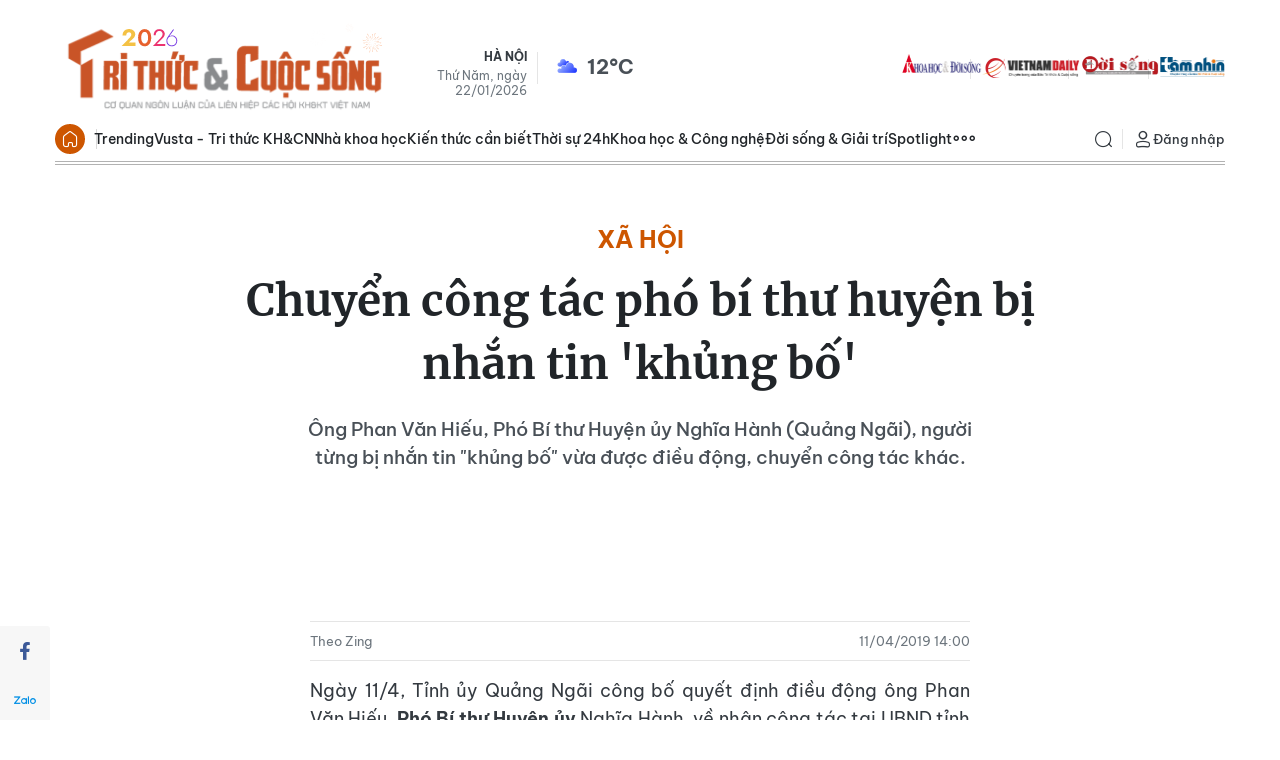

--- FILE ---
content_type: text/html;charset=utf-8
request_url: https://kienthuc.net.vn/chuyen-cong-tac-pho-bi-thu-huyen-bi-nhan-tin-khung-bo-post557281.html
body_size: 29484
content:
<!DOCTYPE html> <html lang="vi"> <head> <title>Chuyển công tác phó bí thư huyện bị nhắn tin 'khủng bố' | Báo Tri thức và Cuộc sống - TIN TỨC PHỔ BIẾN KIẾN THỨC 24H</title> <meta name="description" content="Ông Phan Văn Hiếu, Phó Bí thư Huyện ủy Nghĩa Hành (Quảng Ngãi), người từng bị nhắn tin &#34;khủng bố&#34; vừa được điều động, chuyển công tác khác."/> <meta name="keywords" content="Phó Bí thư Huyện ủy, Phó trưởng Ban Tổ chức Tỉnh ủy, Ban Thường vụ Huyện ủy"/> <meta name="news_keywords" content="Phó Bí thư Huyện ủy, Phó trưởng Ban Tổ chức Tỉnh ủy, Ban Thường vụ Huyện ủy"/> <meta http-equiv="Content-Type" content="text/html; charset=utf-8" /> <meta http-equiv="X-UA-Compatible" content="IE=edge"/> <meta http-equiv="refresh" content="1800" /> <meta name="revisit-after" content="1 days" /> <meta name="viewport" content="width=device-width, initial-scale=1"> <meta http-equiv="content-language" content="vi" /> <meta name="format-detection" content="telephone=no"/> <meta name="format-detection" content="address=no"/> <meta name="apple-mobile-web-app-capable" content="yes"> <meta name="apple-mobile-web-app-status-bar-style" content="black"> <meta name="apple-mobile-web-app-title" content="Báo Tri thức và Cuộc sống - TIN TỨC PHỔ BIẾN KIẾN THỨC 24H"/> <meta name="referrer" content="no-referrer-when-downgrade"/> <link rel="shortcut icon" href="https://cdn.kienthuc.net.vn/assets/web/styles/img/favicon.ico" type="image/x-icon" /> <link rel="preconnect" href="https://cdn.kienthuc.net.vn"/> <link rel="dns-prefetch" href="https://cdn.kienthuc.net.vn"/> <link rel="dns-prefetch" href="//www.google-analytics.com" /> <link rel="dns-prefetch" href="//www.googletagmanager.com" /> <link rel="dns-prefetch" href="//stc.za.zaloapp.com" /> <link rel="dns-prefetch" href="//fonts.googleapis.com" /> <script> var cmsConfig = { domainDesktop: 'https://kienthuc.net.vn', domainMobile: 'https://m.kienthuc.net.vn', domainApi: 'https://api.kienthuc.net.vn', domainStatic: 'https://cdn.kienthuc.net.vn', domainLog: 'https://log.kienthuc.net.vn', googleAnalytics: 'G-5VZ15DRJC5,UA-35571096-1', siteId: 0, pageType: 1, objectId: 557281, adsZone: 349, allowAds: true, adsLazy: true, antiAdblock: true, }; if (window.location.protocol !== 'https:' && window.location.hostname.indexOf('kienthuc.net.vn') !== -1) { window.location = 'https://' + window.location.hostname + window.location.pathname + window.location.hash; } var USER_AGENT=window.navigator&&window.navigator.userAgent||"",IS_MOBILE=/Android|webOS|iPhone|iPod|BlackBerry|Windows Phone|IEMobile|Mobile Safari|Opera Mini/i.test(USER_AGENT);function setCookie(e,o,i){var n=new Date,i=(n.setTime(n.getTime()+24*i*60*60*1e3),"expires="+n.toUTCString());document.cookie=e+"="+o+"; "+i+";path=/;"}function getCookie(e){var o=document.cookie.indexOf(e+"="),i=o+e.length+1;return!o&&e!==document.cookie.substring(0,e.length)||-1===o?null:(-1===(e=document.cookie.indexOf(";",i))&&(e=document.cookie.length),unescape(document.cookie.substring(i,e)))}; </script> <script> if(USER_AGENT && USER_AGENT.indexOf("facebot") <= 0 && USER_AGENT.indexOf("facebookexternalhit") <= 0) { var query = ''; var hash = ''; if (window.location.search) query = window.location.search; if (window.location.hash) hash = window.location.hash; var canonicalUrl = 'https://kienthuc.net.vn/chuyen-cong-tac-pho-bi-thu-huyen-bi-nhan-tin-khung-bo-post557281.html' + query + hash ; var curUrl = decodeURIComponent(window.location.href); if(!location.port && canonicalUrl.startsWith("http") && curUrl != canonicalUrl){ window.location.replace(canonicalUrl); } } </script> <meta name="author" content="Báo Tri thức và Cuộc sống - TIN TỨC PHỔ BIẾN KIẾN THỨC 24H" /> <meta name="copyright" content="Copyright © 2026 by Báo Tri thức và Cuộc sống - TIN TỨC PHỔ BIẾN KIẾN THỨC 24H" /> <meta name="RATING" content="GENERAL" /> <meta name="GENERATOR" content="Báo Tri thức và Cuộc sống - TIN TỨC PHỔ BIẾN KIẾN THỨC 24H" /> <meta content="Báo Tri thức và Cuộc sống - TIN TỨC PHỔ BIẾN KIẾN THỨC 24H" itemprop="sourceOrganization" name="source"/> <meta content="news" itemprop="genre" name="medium"/> <meta name="robots" content="noarchive, max-image-preview:large, index, follow" /> <meta name="GOOGLEBOT" content="noarchive, max-image-preview:large, index, follow" /> <link rel="canonical" href="https://kienthuc.net.vn/chuyen-cong-tac-pho-bi-thu-huyen-bi-nhan-tin-khung-bo-post557281.html" /> <link rel="alternate" media="handheld" href="https://m.kienthuc.net.vn/chuyen-cong-tac-pho-bi-thu-huyen-bi-nhan-tin-khung-bo-post557281.html" /> <meta property="og:site_name" content="Báo Tri thức và Cuộc sống - TIN TỨC PHỔ BIẾN KIẾN THỨC 24H"/> <meta property="og:rich_attachment" content="true"/> <meta property="og:type" content="article"/> <meta property="og:url" content="https://kienthuc.net.vn/chuyen-cong-tac-pho-bi-thu-huyen-bi-nhan-tin-khung-bo-post557281.html"/> <meta property="og:image" content="https://cdn.kienthuc.net.vn/images/43b54213f417a734df7abfbb0783ad3a52cfae1e496603fb0cc7eccd3e719a32e835fb6d275180e07f40c01f2e150330bc68a1f339a38aa66921c12349faa5ea6b8b0d3d0fc7c3b4996ce057541181eb/8_CXYP.jpg.webp"/> <meta property="og:image:width" content="1200"/> <meta property="og:image:height" content="630"/> <meta property="og:title" content="Chuyển công tác phó bí thư huyện bị nhắn tin &#39;khủng bố&#39;"/> <meta property="og:description" content="Ông Phan Văn Hiếu, Phó Bí thư Huyện ủy Nghĩa Hành (Quảng Ngãi), người từng bị nhắn tin &#34;khủng bố&#34; vừa được điều động, chuyển công tác khác."/> <meta name="twitter:card" value="summary"/> <meta name="twitter:url" content="https://kienthuc.net.vn/chuyen-cong-tac-pho-bi-thu-huyen-bi-nhan-tin-khung-bo-post557281.html"/> <meta name="twitter:title" content="Chuyển công tác phó bí thư huyện bị nhắn tin &#39;khủng bố&#39;"/> <meta name="twitter:description" content="Ông Phan Văn Hiếu, Phó Bí thư Huyện ủy Nghĩa Hành (Quảng Ngãi), người từng bị nhắn tin &#34;khủng bố&#34; vừa được điều động, chuyển công tác khác."/> <meta name="twitter:image" content="https://cdn.kienthuc.net.vn/images/43b54213f417a734df7abfbb0783ad3a52cfae1e496603fb0cc7eccd3e719a32e835fb6d275180e07f40c01f2e150330bc68a1f339a38aa66921c12349faa5ea6b8b0d3d0fc7c3b4996ce057541181eb/8_CXYP.jpg.webp"/> <meta name="twitter:site" content="@Báo Tri thức và Cuộc sống - TIN TỨC PHỔ BIẾN KIẾN THỨC 24H"/> <meta name="twitter:creator" content="@Báo Tri thức và Cuộc sống - TIN TỨC PHỔ BIẾN KIẾN THỨC 24H"/> <meta property="article:publisher" content="https://www.facebook.com/kienthuc.net.vn.fan" /> <meta property="article:tag" content="Phó Bí thư Huyện ủy, Phó trưởng Ban Tổ chức Tỉnh ủy, Ban Thường vụ Huyện ủy"/> <meta property="article:section" content="Xã hội" /> <meta property="article:published_time" content="2019-04-11T21:00:00+0700"/> <meta property="article:modified_time" content="2019-04-11T20:20:14+0700"/> <script type="application/ld+json"> { "@context": "http://schema.org", "@type": "Organization", "name": "Báo Tri thức và Cuộc sống - TIN TỨC PHỔ BIẾN KIẾN THỨC 24H", "url": "https://kienthuc.net.vn", "logo": "https://cdn.kienthuc.net.vn/assets/web/styles/img/logo.png", "foundingDate": "1951", "founders": [ { "@type": "Person", "name": "LIÊN HIỆP CÁC HỘI KHOA HỌC VÀ KỸ THUẬT VIỆT NAM" } ], "address": [ { "@type": "PostalAddress", "streetAddress": "Số 70 Trần Hưng Đạo, phường Cửa Nam, Hà Nội", "addressLocality": "Hà Nội City", "addressRegion": "Northeast", "postalCode": "100000", "addressCountry": "VNM" } ], "contactPoint": [ { "@type": "ContactPoint", "telephone": "+84-24-6-254-3519", "contactType": "customer service" }, { "@type": "ContactPoint", "telephone": "+84-96-523-7756", "contactType": "customer service" }, { "@type": "ContactPoint", "telephone": "+84-91-122-1222", "contactType": "customer service" } ], "sameAs": ["https://www.facebook.com/kienthuc.net.vn.fan"] } </script> <script type="application/ld+json"> { "@context" : "https://schema.org", "@type" : "WebSite", "name": "Báo Tri thức và Cuộc sống - TIN TỨC PHỔ BIẾN KIẾN THỨC 24H", "url": "https://kienthuc.net.vn", "alternateName" : "Báo Tri thức và Cuộc sống, Cơ quan của LIÊN HIỆP CÁC HỘI KHOA HỌC VÀ KỸ THUẬT VIỆT NAM", "potentialAction": { "@type": "SearchAction", "target": { "@type": "EntryPoint", "urlTemplate": "https:\/\/kienthuc.net.vn/search/?q={search_term_string}" }, "query-input": "required name=search_term_string" } } </script> <script type="application/ld+json"> { "@context":"http://schema.org", "@type":"BreadcrumbList", "itemListElement":[ { "@type":"ListItem", "position":1, "item":{ "@id":"https://kienthuc.net.vn/xa-hoi/", "name":"Xã hội" } } ] } </script> <script type="application/ld+json"> { "@context": "http://schema.org", "@type": "NewsArticle", "mainEntityOfPage":{ "@type":"WebPage", "@id":"https://kienthuc.net.vn/chuyen-cong-tac-pho-bi-thu-huyen-bi-nhan-tin-khung-bo-post557281.html" }, "headline": "Chuyển công tác phó bí thư huyện bị nhắn tin 'khủng bố'", "description": "Ông Phan Văn Hiếu, Phó Bí thư Huyện ủy Nghĩa Hành (Quảng Ngãi), người từng bị nhắn tin &quot;khủng bố&quot; vừa được điều động, chuyển công tác khác.", "image": { "@type": "ImageObject", "url": "https://cdn.kienthuc.net.vn/images/43b54213f417a734df7abfbb0783ad3a52cfae1e496603fb0cc7eccd3e719a32e835fb6d275180e07f40c01f2e150330bc68a1f339a38aa66921c12349faa5ea6b8b0d3d0fc7c3b4996ce057541181eb/8_CXYP.jpg.webp", "width" : 1200, "height" : 675 }, "datePublished": "2019-04-11T21:00:00+0700", "dateModified": "2019-04-11T20:20:14+0700", "author": { "@type": "Person", "name": "Theo Zing" }, "publisher": { "@type": "Organization", "name": "Báo Tri thức và Cuộc sống - TIN TỨC PHỔ BIẾN KIẾN THỨC 24H", "logo": { "@type": "ImageObject", "url": "https:\/\/cdn.kienthuc.net.vn/assets/web/styles/img/logo.png" } } } </script> <link rel="preload" href="https://cdn.kienthuc.net.vn/assets/web/styles/css/main.min-1.0.27.css" as="style"> <link rel="preload" href="https://cdn.kienthuc.net.vn/assets/web/js/main.min-1.0.47.js" as="script"> <link rel="preload" href="https://cdn.kienthuc.net.vn/assets/web/js/detail.min-1.0.14.js" as="script"> <link id="cms-style" rel="stylesheet" href="https://cdn.kienthuc.net.vn/assets/web/styles/css/main.min-1.0.27.css"> <style>.detail-no-sidebar .zce-content-body>figure.video { width: 100%;
}</style> <script type="text/javascript"> var _metaOgUrl = 'https://kienthuc.net.vn/chuyen-cong-tac-pho-bi-thu-huyen-bi-nhan-tin-khung-bo-post557281.html'; var page_title = document.title; var tracked_url = window.location.pathname + window.location.search + window.location.hash; var cate_path = 'xa-hoi'; if (cate_path.length > 0) { tracked_url = "/" + cate_path + tracked_url; } </script> <script async="" src="https://www.googletagmanager.com/gtag/js?id=G-5VZ15DRJC5"></script> <script> window.dataLayer = window.dataLayer || []; function gtag(){dataLayer.push(arguments);} gtag('js', new Date()); gtag('config', 'G-5VZ15DRJC5', {page_path: tracked_url}); gtag('config', 'UA-35571096-1', {page_path: tracked_url}); </script> <script> window.gnshbrequest = window.gnshbrequest || {cmd:[]}; window.gnshbrequest.cmd.push(function(){ window.gnshbrequest.forceInternalRequest(); });
</script>
<script async src="https://securepubads.g.doubleclick.net/tag/js/gpt.js"></script>
<script async src="https://cpt.geniee.jp/hb/v1/106075/2897/wrapper.min.js"></script>
<script async src="https://cpt.geniee.jp/hb/v1/108557/2886/wrapper.min.js"></script> <script src="https://jsc.mgid.com/site/655079.js" async></script>
<script async src="https://pagead2.googlesyndication.com/pagead/js/adsbygoogle.js?client=ca-pub-1198251289541286" crossorigin="anonymous"></script> <script async src="https://sp.zalo.me/plugins/sdk.js"></script> </head> <body class="detail-no-sidebar"> <div id="sdaWeb_SdaMasthead" class="rennab banner-top" data-platform="1" data-position="Web_SdaMasthead" style="display:none"> </div> <header class="site-header"> <div class="container"> <div class="top-wrapper"> <a href="/" class="logo-gif" title="Báo Tri thức và Cuộc sống - TIN TỨC PHỔ BIẾN KIẾN THỨC 24H"> <lottie-player src="https://cdn.kienthuc.net.vn/assets/web/styles/img/logo-tetdl-2026.json" background="transparent" speed="1" loop autoplay> </lottie-player> </a> <div class="info"> <span class="location">Hà Nội</span> <span class="time" id="today"></span> <p class="weather" id="weather-box"></p> </div> <div class="relate-website"> <a href="https://khoahocdoisong.vn" class="website khds" title="KHDS" target="_blank">KHDS</a> <a href="https://vietnamdaily.kienthuc.net.vn" class="website vndaily" title="VNDAILY" target="_blank">VNDAILY</a> <a href="https://doisong.kienthuc.net.vn" class="website doisong" title="DoiSong" target="_blank">DoiSong</a> <a href="https://tamnhin.kienthuc.net.vn" class="website tamnhin" title="TamNhin" target="_blank">TamNhin</a> </div> </div> </div> <div class="navigation-wrapper"> <div class="container"> <ul class="menu"> <li class="main home"> <a href="/" title="Trang chủ">Trang chủ</a> </li> <li class="main"> <a class="text" href="/chu-de/trending-1831.html" title="Trending">Trending</a> </li> <li class="main"> <a class="text" href="/vusta/" title="Vusta - Tri thức KH&CN">Vusta - Tri thức KH&CN</a> </li> <li class="main"> <a class="text" href="/nha-khoa-hoc/" title="Nhà khoa học">Nhà khoa học</a> </li> <li class="main"> <a class="text" href="/kien-thuc-can-biet/" title="Kiến thức cần biết">Kiến thức cần biết</a> </li> <li class="main"> <a class="text" href="#" title="Thời sự 24h">Thời sự 24h</a> <div class="submenu"> <a href="/chinh-tri/" title="Chính trị">Chính trị</a> <a href="/xa-hoi/" title="Xã hội">Xã hội</a> <a href="/the-gioi/" title="Thế giới">Thế giới</a> <a href="/kinh-doanh/" title="Kinh doanh">Kinh doanh</a> <a href="/bat-dong-san/" title="Bất động sản">Bất động sản</a> <a href="/song-4-mau/" title="Sống xanh">Sống xanh</a> <a href="/ban-doc/" title="Bạn đọc">Bạn đọc</a> <a href="/doanh-nghiep/" title="Doanh nghiệp">Doanh nghiệp</a> </div> </li> <li class="main"> <a class="text" href="#" title="Khoa học & Công nghệ">Khoa học & Công nghệ</a> <div class="submenu"> <a href="/nha-khoa-hoc/" title="Nhà khoa học">Nhà khoa học</a> <a href="/kho-tri-thuc/" title="Kho tri thức">Kho tri thức</a> <a href="/giai-ma/" title="Giải mã">Giải mã</a> <a href="/quan-su/" title="Quân sự">Quân sự</a> <a href="/so-hoa/" title="Số hóa">Số hóa</a> <a href="/xe/" title="Xe">Xe</a> <a href="/song-dao/" title="Sống đạo">Sống đạo</a> </div> </li> <li class="main"> <a class="text" href="#" title="Đời sống & Giải trí">Đời sống & Giải trí</a> <div class="submenu"> <a href="/song-khoe/" title="Sống Khỏe">Sống Khỏe</a> <a href="/doi-song/" title="Đời sống">Đời sống</a> <a href="/giai-tri/" title="Giải trí">Giải trí</a> <a href="/the-thao/" title="Thể thao">Thể thao</a> <a href="/du-lich/" title="Du lịch">Du lịch</a> <a href="/cong-dong-tre/" title="Cộng đồng trẻ">Cộng đồng trẻ</a> <a href="/sot-mang/" title="Sốt mạng">Sốt mạng</a> </div> </li> <li class="main"> <a class="text" href="#" title="Spotlight">Spotlight</a> <div class="submenu"> <a href="/photo/" title="Gallery">Gallery</a> <a href="/video/" title="Video">Video</a> <a href="/podcast/" title="Podcast">Podcast</a> <a href="/emagazine/" title="e-Magazine">e-Magazine</a> </div> </li> <li class="main"> <a href="javascript:void(0);" class="expansion" title="Xem thêm">Xem thêm</a> </li> </ul> <div class="search-wrapper"> <div class="search-icon"> <i class="ic-search"></i> </div> <div class="dropdown-menu"> <div class="search-form"> <input type="text" class="txtsearch" name="Tìm kiếm" placeholder="Tìm kiếm"> <button type="button" class="btn btn_search" aria-label="Tìm kiếm"> <i class="ic-search"></i>Tìm kiếm </button> </div> </div> </div> <div class="user-menu" id="userprofile"></div> </div> <div class="mega-menu"> <div class="container"> <div class="menu-wrapper"> <div class="item"> <a class="title" href="/chu-de/trending-1831.html" title="Trending">Trending</a> <a class="text" href="/vusta/" title="Vusta - Trí thức KH&CN">Vusta & Trí thức KH&CN</a> <a class="text" href="/nhin-thang-noi-that/" title="Nhìn thẳng - Nói thật">Nhìn thẳng - Nói thật</a> <a class="text" href="/kien-thuc-can-biet/" title="Kiến thức cần biết">Kiến thức cần biết</a> <a class="text" href="/cai-chinh/" title="Cải chính">Cải chính</a> <a class="text" href="https://khoahocdoisong.vn/bao-in/" title="Đọc Báo in KH&ĐS">Đọc Báo in KH&ĐS</a> </div> <div class="item"> <a class="title" href="#" title="Thời sự 24h">Thời sự 24h</a> <a class="text" href="/chinh-tri/" title="Chính trị">Chính trị</a> <a class="text" href="/xa-hoi/">Xã hội</a> <a class="text" href="/the-gioi/" title="Thế giới">Thế giới</a> <a class="text" href="/kinh-doanh/" title="Kinh doanh">Kinh doanh</a> <a class="text" href="/bat-dong-san/" title="Bất động sản">Bất động sản</a> <a class="text" href="/song-4-mau/" title="Sống xanh">Sống xanh</a> <a class="text" href="/ban-doc/" title="Bạn đọc">Bạn đọc</a> <a class="text" href="/doanh-nghiep/" title="Doanh nghiệp">Doanh nghiệp</a> </div> <div class="item"> <a class="title" href="#" title="Khoa học & Công nghệ">Khoa học & Công nghệ</a> <a class="text" href="/nha-khoa-hoc/" title="Nhà khoa học">Nhà khoa học</a> <a class="text" href="/kho-tri-thuc/" title="Kho tri thức">Kho tri thức</a> <a class="text" href="/giai-ma/" title="Giải mã">Giải mã</a> <a class="text" href="/quan-su/" title="Quân sự">Quân sự</a> <a class="text" href="/so-hoa/" title="Số hóa">Số hóa</a> <a class="text" href="/xe/" title="Xe">Xe</a> <a class="text" href="/song-dao/" title="Sống đạo">Sống đạo</a> </div> <div class="item"> <a class="title" href="#" title="Đời sống & Giải trí">Đời sống & Giải trí</a> <a class="text" href="/song-khoe/" title="Sống Khỏe">Sống Khỏe</a> <a class="text" href="/doi-song/" title="Đời sống">Đời sống</a> <a class="text" href="/giai-tri/" title="Giải trí">Giải trí</a> <a class="text" href="/the-thao/" title="Thể thao">Thể thao</a> <a class="text" href="/du-lich/" title="Du lịch">Du lịch</a> <a class="text" href="/cong-dong-tre/" title="Cộng đồng trẻ">Cộng đồng trẻ</a> <a class="text" href="/sot-mang/" title="Sốt mạng">Sốt mạng</a> </div> <div class="item"> <a class="title" href="#" title="Spotlight">Spotlight</a> <a class="text" href="/photo/" title="Gallery">Gallery</a> <a class="text" href="/video/" title="Video">Video</a> <a class="text" href="/podcast/" title="Podcast">Podcast</a> <a class="text" href="/emagazine/" title="e-Magazine">e-Magazine</a> </div> </div> </div> <div class="backdrop"></div> </div> </div> </header> <div class="site-body "> <div class="container"> <div id="sdaWeb_SdaTop" class="rennab " data-platform="1" data-position="Web_SdaTop" style="display:none"> </div> <div class="breadcrumb "> <h1 class="main"> <a class="active" href="https://kienthuc.net.vn/xa-hoi/" title="Xã hội">Xã hội</a> </h1> </div> <div class="article"> <div class="article__header"> <h1 class="article__title cms-title "> Chuyển công tác phó bí thư huyện bị nhắn tin 'khủng bố' </h1> <h2 class="article__sapo cms-desc"> &Ocirc;ng Phan Văn Hiếu, Ph&oacute; B&iacute; thư Huyện ủy Nghĩa H&agrave;nh (Quảng Ng&atilde;i), người từng bị nhắn tin "khủng bố" vừa được điều động, chuyển c&ocirc;ng t&aacute;c kh&aacute;c. </h2> <div id="sdaWeb_SdaArticleAfterSapo" class="rennab " data-platform="1" data-position="Web_SdaArticleAfterSapo" style="display:none"> </div> </div> <div class="features article__social"> <a href="javascript:void(0);" class="item fb" data-href="https://kienthuc.net.vn/chuyen-cong-tac-pho-bi-thu-huyen-bi-nhan-tin-khung-bo-post557281.html" data-rel="facebook" title="Facebook"> <i class="ic-facebook"></i> </a> <a href="javascript:void(0);" class="zalo zalo-share-button" data-href="https://kienthuc.net.vn/chuyen-cong-tac-pho-bi-thu-huyen-bi-nhan-tin-khung-bo-post557281.html" data-oaid="3045141640417367223" data-layout="1" data-color="blue" data-customize="true" title="Zalo"> <i class="ic-zalo"></i> </a> <a href="javascript:void(0);" class="item twitter" data-href="https://kienthuc.net.vn/chuyen-cong-tac-pho-bi-thu-huyen-bi-nhan-tin-khung-bo-post557281.html" data-rel="twitter" title="Twitter"> <i class="ic-twitter"></i> </a> <a href="javascript:void(0);" class="printer sendprint" title="Print"> <i class="ic-printer"></i> </a> <a href="javascript:void(0);" class="item link" data-rel="copy" title="Copy Link"> <i class="ic-link"></i> </a> <a href="https://news.google.com/publications/CAAqBwgKMO_7kAsw2KqlAw" class="googlenews" target="_blank" title="Google News"> <i class="ic-ggnews"></i>
</a> </div> <div class="article__meta"> <span class="author cms-author">Theo Zing</span> <time class="time" datetime="2019-04-11T21:00:00+0700" data-time="1554991200" data-friendly="false">11/04/2019 21:00</time> <meta class="cms-date" itemprop="datePublished" content="2019-04-11T21:00:00+0700"> </div> <div class="article__body zce-content-body cms-body" itemprop="articleBody" data-id="557281"> <div style="text-align: justify;"> Ngày 11/4, Tỉnh ủy Quảng Ngãi công bố quyết định điều động ông Phan Văn Hiếu, <strong>Phó Bí thư Huyện ủy</strong> Nghĩa Hành, về nhận công tác tại UBND tỉnh Quảng Ngãi từ ngày 15/4 tới.
</div>
<div style="text-align: justify;"> Tỉnh ủy đang thực hiện quy trình giới thiệu bầu ông Hiếu vào chức vụ Phó chủ tịch Liên hiệp các Hội Khoa học và Kỹ thuật tỉnh Quảng Ngãi.
</div>
<div class="sda_middle"> <div id="sdaWeb_SdaArticleFirst" class="rennab " data-platform="1" data-position="Web_SdaArticleFirst" style="display:none"> </div>
</div>
<div style="text-align: justify;"> Tuy nhiên, buổi công bố quyết định này không có mặt ông Hiếu vì ông đang điều trị viêm dạ dày tại Bệnh viện đa khoa Đà Nẵng.
</div>
<div style="text-align:center;"> <table class="contentimg" style="text-align: center;"> <tbody> <tr> <td><img src="[data-uri]" alt="Chuyen cong tac pho bi thu huyen bi nhan tin 'khung bo'" title="Chuyển công tác phó bí thư huyện bị nhắn tin 'khủng bố'" class="lazyload cms-photo" data-large-src="https://cdn.kienthuc.net.vn/images/[base64]/chuyen-cong-tac-pho-bi-thu-huyen-bi-nhan-tin-khung-bo.jpg" data-src="https://cdn.kienthuc.net.vn/images/[base64]/chuyen-cong-tac-pho-bi-thu-huyen-bi-nhan-tin-khung-bo.jpg"></td> </tr> <tr> <td style="text-align: center;">&nbsp;</td> </tr> </tbody> </table>
</div>
<div class="sda_middle"> <div id="sdaWeb_SdaArticleMiddle" class="rennab " data-platform="1" data-position="Web_SdaArticleMiddle" style="display:none"> </div>
</div>
<div style="text-align: justify;"> Ông Phạm Thanh Tùng, <em>Phó trưởng Ban Tổ chức Tỉnh ủy</em> Quảng Ngãi, cho hay việc điều động dựa trên cơ sở kết quả lấy phiếu tín nhiệm giữa nhiệm kỳ đối với các thành viên Ban Thường vụ Huyện ủy Nghĩa Hành. Kết quả lấy phiếu, ông Hiếu nhận 23/33 phiếu tín nhiệm thấp.
</div>
<div style="text-align: justify;"> Trước đó, ngày 5/12/2018, trong lúc chuẩn bị vào cuộc họp, điện thoại ông Hiếu nhận được tin nhắn với nội dung: "Hiếu mày hãy dừng tất cả những việc làm lâu nay. Nếu không gia đình mày sẽ nhận hậu quả đấy".
</div>
<div style="text-align: justify;"> Ngay sau đó, ông Hiếu đã báo cáo sự việc với<span style="text-decoration: underline;"> Ban Thường vụ Huyện ủy</span> Nghĩa Hành và gửi đơn đến công an, đồng thời cung cấp số điện thoại người nhắn tin. Tuy nhiên, đến nay Công an huyện Nghĩa Hành vẫn chưa điều tra ra ra tung tích người nhắn tin đe dọa.
</div>
<div class="sda_middle"> <div id="sdaWeb_SdaArticleMiddle1" class="rennab " data-platform="1" data-position="Web_SdaArticleMiddle1" style="display:none"> </div>
</div>
<div style="text-align: justify;"> Về vấn đề này, ông Hiếu cho rằng quá trình lấy phiếu tín nhiệm không được minh bạch, cố tình hạ thấp uy tín, danh dự đối với mình. "Tôi cũng gửi 2 lần đơn khiếu nại kết quả lấy phiếu tín nhiệm đến Ban Thường vụ Tỉnh ủy Quảng Ngãi. Tuy nhiên, đến nay Ban Thường vụ Tỉnh ủy chưa trả lời tôi mà đã điều động tôi về UBND tỉnh", vị này thắc mắc.
</div>
<div style="text-align: justify;"> Hai năm trước, ông Hiếu được điều động về giữ chức vụ Phó Bí thư Huyện ủy Nghĩa Hành. Trong thời gian công tác, ông Hiếu từng phản ánh nhiều vấn đề "nổi cộm" có dấu hiệu sai phạm trong công tác bổ nhiệm cán bộ, đầu tư xây dựng cơ bản... tại huyện Nghĩa Hành.
</div>
<div class="sda_middle"> <div id="sdaWeb_SdaArticleMiddle2" class="rennab " data-platform="1" data-position="Web_SdaArticleMiddle2" style="display:none"> </div>
</div> </div> <div class="article-footer"> <div id="sdaWeb_SdaArticleAfterBody" class="rennab " data-platform="1" data-position="Web_SdaArticleAfterBody" style="display:none"> </div> <div class="article__tag"> <a href="https://kienthuc.net.vn/tu-khoa.html?q=Phó Bí thư Huyện ủy" title="Phó Bí thư Huyện ủy">#Phó Bí thư Huyện ủy</a> <a href="https://kienthuc.net.vn/tu-khoa.html?q=Phó trưởng Ban Tổ chức Tỉnh ủy" title="Phó trưởng Ban Tổ chức Tỉnh ủy">#Phó trưởng Ban Tổ chức Tỉnh ủy</a> <a href="https://kienthuc.net.vn/tu-khoa.html?q=Ban Thường vụ Huyện ủy" title="Ban Thường vụ Huyện ủy">#Ban Thường vụ Huyện ủy</a> </div> <div id="sdaWeb_SdaArticleAfterTag" class="rennab " data-platform="1" data-position="Web_SdaArticleAfterTag" style="display:none"> </div> <div class="related-news "> <h3 class="box-heading"> <span class="title">Bài liên quan </span> </h3> <div class="box-content" data-source="related-news"> <article class="story"> <figure class="story__thumb"> <a class="cms-link" href="https://kienthuc.net.vn/nguoi-lai-oto-lexus-lao-vao-dam-tang-la-doanh-nhan-di-vieng-tang-post557259.html" title="Người lái ôtô Lexus lao vào đám tang là doanh nhân… đi viếng tang"> <img class="lazyload" src="[data-uri]" data-src="https://cdn.kienthuc.net.vn/images/adebc796b113b5810ad653696cd0e2db4a6842a241f797d73648889cd6af832af2042c575f949bc3fe8bdd03bddc1f7d67e17f888986cfc09c97788a75ebb9a0/4_QREP.jpg.webp" data-srcset="https://cdn.kienthuc.net.vn/images/adebc796b113b5810ad653696cd0e2db4a6842a241f797d73648889cd6af832af2042c575f949bc3fe8bdd03bddc1f7d67e17f888986cfc09c97788a75ebb9a0/4_QREP.jpg.webp 1x, https://cdn.kienthuc.net.vn/images/9f7616b99d0be5ac59556af7153e36f24a6842a241f797d73648889cd6af832af2042c575f949bc3fe8bdd03bddc1f7d67e17f888986cfc09c97788a75ebb9a0/4_QREP.jpg.webp 2x" alt="Người lái ôtô Lexus lao vào đám tang là doanh nhân… đi viếng tang"> <noscript><img src="https://cdn.kienthuc.net.vn/images/adebc796b113b5810ad653696cd0e2db4a6842a241f797d73648889cd6af832af2042c575f949bc3fe8bdd03bddc1f7d67e17f888986cfc09c97788a75ebb9a0/4_QREP.jpg.webp" srcset="https://cdn.kienthuc.net.vn/images/adebc796b113b5810ad653696cd0e2db4a6842a241f797d73648889cd6af832af2042c575f949bc3fe8bdd03bddc1f7d67e17f888986cfc09c97788a75ebb9a0/4_QREP.jpg.webp 1x, https://cdn.kienthuc.net.vn/images/9f7616b99d0be5ac59556af7153e36f24a6842a241f797d73648889cd6af832af2042c575f949bc3fe8bdd03bddc1f7d67e17f888986cfc09c97788a75ebb9a0/4_QREP.jpg.webp 2x" alt="Người lái ôtô Lexus lao vào đám tang là doanh nhân… đi viếng tang" class="image-fallback"></noscript> </a> </figure> <h2 class="story__heading" data-tracking="557259"> <a class=" cms-link" href="https://kienthuc.net.vn/nguoi-lai-oto-lexus-lao-vao-dam-tang-la-doanh-nhan-di-vieng-tang-post557259.html" title="Người lái ôtô Lexus lao vào đám tang là doanh nhân… đi viếng tang"> <i class="ic-video"></i> Người lái ôtô Lexus lao vào đám tang là doanh nhân… đi viếng tang </a> </h2> </article> <article class="story"> <figure class="story__thumb"> <a class="cms-link" href="https://kienthuc.net.vn/viet-nam-xac-minh-thong-tin-trung-quoc-dua-gian-khoan-vao-vinh-bac-bo-post557274.html" title="Việt Nam xác minh thông tin Trung Quốc đưa giàn khoan vào Vịnh Bắc Bộ"> <img class="lazyload" src="[data-uri]" data-src="https://cdn.kienthuc.net.vn/images/adebc796b113b5810ad653696cd0e2dba87ad4b93f3c5ee3d3e6ed4a134298aaf7a82aa11c3bb430acf48ff6c6060b1d45c1d87eca18dc823ce123c01b38af10fba30d9a7d3640fce933b196e90e56bc/1_PEWV.jpg.webp" data-srcset="https://cdn.kienthuc.net.vn/images/adebc796b113b5810ad653696cd0e2dba87ad4b93f3c5ee3d3e6ed4a134298aaf7a82aa11c3bb430acf48ff6c6060b1d45c1d87eca18dc823ce123c01b38af10fba30d9a7d3640fce933b196e90e56bc/1_PEWV.jpg.webp 1x, https://cdn.kienthuc.net.vn/images/9f7616b99d0be5ac59556af7153e36f2a87ad4b93f3c5ee3d3e6ed4a134298aaf7a82aa11c3bb430acf48ff6c6060b1d45c1d87eca18dc823ce123c01b38af10fba30d9a7d3640fce933b196e90e56bc/1_PEWV.jpg.webp 2x" alt="Việt Nam xác minh thông tin Trung Quốc đưa giàn khoan vào Vịnh Bắc Bộ"> <noscript><img src="https://cdn.kienthuc.net.vn/images/adebc796b113b5810ad653696cd0e2dba87ad4b93f3c5ee3d3e6ed4a134298aaf7a82aa11c3bb430acf48ff6c6060b1d45c1d87eca18dc823ce123c01b38af10fba30d9a7d3640fce933b196e90e56bc/1_PEWV.jpg.webp" srcset="https://cdn.kienthuc.net.vn/images/adebc796b113b5810ad653696cd0e2dba87ad4b93f3c5ee3d3e6ed4a134298aaf7a82aa11c3bb430acf48ff6c6060b1d45c1d87eca18dc823ce123c01b38af10fba30d9a7d3640fce933b196e90e56bc/1_PEWV.jpg.webp 1x, https://cdn.kienthuc.net.vn/images/9f7616b99d0be5ac59556af7153e36f2a87ad4b93f3c5ee3d3e6ed4a134298aaf7a82aa11c3bb430acf48ff6c6060b1d45c1d87eca18dc823ce123c01b38af10fba30d9a7d3640fce933b196e90e56bc/1_PEWV.jpg.webp 2x" alt="Việt Nam xác minh thông tin Trung Quốc đưa giàn khoan vào Vịnh Bắc Bộ" class="image-fallback"></noscript> </a> </figure> <h2 class="story__heading" data-tracking="557274"> <a class=" cms-link" href="https://kienthuc.net.vn/viet-nam-xac-minh-thong-tin-trung-quoc-dua-gian-khoan-vao-vinh-bac-bo-post557274.html" title="Việt Nam xác minh thông tin Trung Quốc đưa giàn khoan vào Vịnh Bắc Bộ"> Việt Nam xác minh thông tin Trung Quốc đưa giàn khoan vào Vịnh Bắc Bộ </a> </h2> </article> <article class="story"> <figure class="story__thumb"> <a class="cms-link" href="https://kienthuc.net.vn/con-trai-ong-pham-quang-nghi-lam-pho-bi-thu-huyen-soc-son-post555055.html" title="Con trai ông Phạm Quang Nghị làm Phó Bí thư huyện Sóc Sơn"> <img class="lazyload" src="[data-uri]" data-src="https://cdn.kienthuc.net.vn/images/adebc796b113b5810ad653696cd0e2dbcb97276cc649b424bc1967fe2486796037cd3df88161095f0c11debb1592cd67fd019d891cfd562603ccfe5226524dae/778888777_QHYJ.jpg.webp" data-srcset="https://cdn.kienthuc.net.vn/images/adebc796b113b5810ad653696cd0e2dbcb97276cc649b424bc1967fe2486796037cd3df88161095f0c11debb1592cd67fd019d891cfd562603ccfe5226524dae/778888777_QHYJ.jpg.webp 1x, https://cdn.kienthuc.net.vn/images/9f7616b99d0be5ac59556af7153e36f2cb97276cc649b424bc1967fe2486796037cd3df88161095f0c11debb1592cd67fd019d891cfd562603ccfe5226524dae/778888777_QHYJ.jpg.webp 2x" alt="Con trai ông Phạm Quang Nghị làm Phó Bí thư huyện Sóc Sơn"> <noscript><img src="https://cdn.kienthuc.net.vn/images/adebc796b113b5810ad653696cd0e2dbcb97276cc649b424bc1967fe2486796037cd3df88161095f0c11debb1592cd67fd019d891cfd562603ccfe5226524dae/778888777_QHYJ.jpg.webp" srcset="https://cdn.kienthuc.net.vn/images/adebc796b113b5810ad653696cd0e2dbcb97276cc649b424bc1967fe2486796037cd3df88161095f0c11debb1592cd67fd019d891cfd562603ccfe5226524dae/778888777_QHYJ.jpg.webp 1x, https://cdn.kienthuc.net.vn/images/9f7616b99d0be5ac59556af7153e36f2cb97276cc649b424bc1967fe2486796037cd3df88161095f0c11debb1592cd67fd019d891cfd562603ccfe5226524dae/778888777_QHYJ.jpg.webp 2x" alt="Con trai ông Phạm Quang Nghị làm Phó Bí thư huyện Sóc Sơn" class="image-fallback"></noscript> </a> </figure> <h2 class="story__heading" data-tracking="555055"> <a class=" cms-link" href="https://kienthuc.net.vn/con-trai-ong-pham-quang-nghi-lam-pho-bi-thu-huyen-soc-son-post555055.html" title="Con trai ông Phạm Quang Nghị làm Phó Bí thư huyện Sóc Sơn"> Con trai ông Phạm Quang Nghị làm Phó Bí thư huyện Sóc Sơn </a> </h2> </article> </div> </div> <div id="sdaWeb_SdaArticleAfterRelated" class="rennab " data-platform="1" data-position="Web_SdaArticleAfterRelated" style="display:none"> </div> <div class="wrap-comment" id="comment557281" data-id="557281" data-type="20"></div> <div id="sdaWeb_SdaArticleAfterComment" class="rennab " data-platform="1" data-position="Web_SdaArticleAfterComment" style="display:none"> </div> </div> </div> <div class="col first-col"> <div class="main-col content-col"> <div class="article relate-news-demo"> <div class="breadcrumb "> <h1 class="main"> <a class="active" href="https://kienthuc.net.vn/xa-hoi/" title="Xã hội">Xã hội</a> </h1> </div> <div class="article__header"> <h1 class="article__title cms-title "> Người lái ôtô Lexus lao vào đám tang là doanh nhân… đi viếng tang </h1> <h2 class="article__sapo cms-desc"> <div>(Kiến Thức) - Tại cơ quan c&ocirc;ng an, người đ&agrave;n &ocirc;ng l&aacute;i chiếc &ocirc;t&ocirc; hiệu Lexus đ&acirc;m v&agrave;o đ&aacute;m tang cho biết, &ocirc;ng l&agrave; doanh nh&acirc;n v&agrave; cũng l&agrave; người đến viếng đ&aacute;m tang th&igrave; xảy ra tai nạn đau l&ograve;ng.</div> </h2> </div> <div class="article__body zce-content-body"> <style>.t2 { text-align: center; } .t1 { text-align: justify; } .t5 { border-style: none; } .t3 { width: 480px; margin-top: 10px; } .t4 { border-top: 0px; border-left: 0px; text-align: left; }</style>
<div class="t1"> <strong><em>Mời quý vị độc giả xem video: ôtô Lexus lao vào đám tang ở Bình Định</em></strong> <div class="contentvideo t1"> <video style="display:none" width="100%" height="450" poster="https://photo-cms-common.epicdn.me/kienthuc-video/2019_04_11/vuson/1.jpg" class="cms-video"> <source src="https://kienthuc.net.vn/2019_04_11/vuson/Sequence_01.mp4" type="video/mp4"> </video> <p class="fig t2"><em>Ôtô lao vào đám tang ở Bình Định</em></p> </div>
</div>
<div class="t1"> Chiều nay 11/4, hiện trường vụ tai nạn giao thông nghiêm trọng&nbsp;<strong>ôtô Lexus lao vào đám tang</strong>&nbsp;khiến nhiều người thương vong vẫn đang được Công an tỉnh Bình Định phối hợp với Công an TP Quy Nhơn điều tra làm rõ. Có 7 nạn nhân vẫn đang được cấp cứu tại bệnh viện Đa khoa tỉnh Bình Định. Hầu hết những người bị thương đều nặng và đang được các bác sĩ tập trung cấp cứu. <div class="t2"> <table class="contentimg t3"> <tbody> <tr> <td class="t4"><img src="[data-uri]" alt="Nguoi lai oto Lexus lao vao dam tang la doanh nhan… di vieng tang" title="Người lái ôtô Lexus lao vào đám tang là doanh nhân… đi viếng tang" class="lazyload t5 cms-photo" data-large-src="https://cdn.kienthuc.net.vn/images/[base64]/nguoi-lai-oto-lexus-lao-vao-dam-tang-la-doanh-nhan-di-vieng-tang.jpg" data-src="https://cdn.kienthuc.net.vn/images/[base64]/nguoi-lai-oto-lexus-lao-vao-dam-tang-la-doanh-nhan-di-vieng-tang.jpg"></td> </tr> <tr> <td class="t4"><em>Hiện trường vụ tai nạn đang được Công an tỉnh Bình Định phong tỏa điều tra.</em></td> </tr> </tbody> </table> </div>
</div> </div> <div class="view-more"> <a class="btn-primary cms-link" href="https://kienthuc.net.vn/nguoi-lai-oto-lexus-lao-vao-dam-tang-la-doanh-nhan-di-vieng-tang-post557259.html" title="Người lái ôtô Lexus lao vào đám tang là doanh nhân… đi viếng tang"> Xem chi tiết </a> </div> </div> <div class="article relate-news-demo"> <div class="breadcrumb "> <h1 class="main"> <a class="active" href="https://kienthuc.net.vn/xa-hoi/" title="Xã hội">Xã hội</a> </h1> </div> <div class="article__header"> <h1 class="article__title cms-title "> Việt Nam xác minh thông tin Trung Quốc đưa giàn khoan vào Vịnh Bắc Bộ </h1> <h2 class="article__sapo cms-desc"> <div>C&aacute;c cơ quan chức năng của Việt Nam đang x&aacute;c minh th&ocirc;ng tin gi&agrave;n khoan Đ&ocirc;ng Phương 13-2 CEPB của Trung Quốc sẽ được đưa v&agrave;o Vịnh Bắc Bộ.</div> </h2> </div> <div class="article__body zce-content-body"> <style>.t3 { text-align: center; } .t1 { text-align: justify; } .t2 { text-align:center; }</style>
<div class="t1"> Trả lời tại buổi họp báo thường kỳ chiều nay, người phát ngôn Bộ Ngoại giao Lê Thị Thu Hằng cho biết: "Hiệp định phân định Vịnh Bắc Bộ đã quy định rõ phạm vi và chế độ pháp lý lãnh hải, vùng đặc quyền kinh tế và vùng thềm lục địa của từng nước trong Vịnh Bắc Bộ, phù hợp với luật pháp quốc tế, trong đó có Công ước về Luật Biển của LHQ năm 1982".
</div>
<div class="t1"> <div class="t2"> <table class="contentimg t3"> <tbody> <tr> <td><img src="[data-uri]" alt="Viet Nam xac minh thong tin Trung Quoc dua gian khoan vao Vinh Bac Bo" title="Việt Nam xác minh thông tin Trung Quốc đưa giàn khoan vào Vịnh Bắc Bộ" class="lazyload cms-photo" data-large-src="https://cdn.kienthuc.net.vn/images/[base64]/viet-nam-xac-minh-thong-tin-trung-quoc-dua-gian-khoan-vao-vinh-bac-bo.jpg" data-src="https://cdn.kienthuc.net.vn/images/[base64]/viet-nam-xac-minh-thong-tin-trung-quoc-dua-gian-khoan-vao-vinh-bac-bo.jpg"></td> </tr> <tr> <td class="t3">&nbsp;</td> </tr> </tbody> </table> </div>
</div> </div> <div class="view-more"> <a class="btn-primary cms-link" href="https://kienthuc.net.vn/viet-nam-xac-minh-thong-tin-trung-quoc-dua-gian-khoan-vao-vinh-bac-bo-post557274.html" title="Việt Nam xác minh thông tin Trung Quốc đưa giàn khoan vào Vịnh Bắc Bộ"> Xem chi tiết </a> </div> </div> <div class="article relate-news-demo"> <div class="breadcrumb "> <h1 class="main"> <a class="active" href="https://kienthuc.net.vn/xa-hoi/" title="Xã hội">Xã hội</a> </h1> </div> <div class="article__header"> <h1 class="article__title cms-title "> Con trai ông Phạm Quang Nghị làm Phó Bí thư huyện Sóc Sơn </h1> <h2 class="article__sapo cms-desc"> <div>(Kiến Thức) - Th&agrave;nh ủy H&agrave; Nội vừa c&ocirc;ng bố quyết định chỉ định &ocirc;ng Phạm Quang Thanh - Tổng Gi&aacute;m đốc C&ocirc;ng ty Du lịch H&agrave; Nội - l&agrave;m Ph&oacute; B&iacute; thư thường trực Huyện ủy S&oacute;c Sơn nhiệm kỳ 2015-2020. </div> </h2> </div> <div class="article__body zce-content-body"> <style>.t1 { text-align: justify; } .t2 { font-size: 16px; }</style>
<div class="t1"> <span class="t2">Sáng 2/4, bà Ngô Thị Thanh Hằng - Phó Bí thư Thường trực Thành ủy Hà Nội đã chủ trì và trao Quyết định của Ban Thường vụ Thành ủy về công tác cán bộ tại <strong>Huyện ủy Sóc Sơn</strong>.</span> <br>
</div>
<div class="t1"> Ban Thường vụ Thành ủy Hà Nội đã Quyết định điều động, luân chuyển ông <em>Phạm Quang Thanh</em>, sinh ngày 22/7/1981, Phó Bí thư Đảng ủy, Tổng Giám đốc Tổng Công ty Du lịch Hà Nội về công tác tại Huyện ủy Sóc Sơn, chỉ định tham gia Ban Chấp hành, Ban Thường vụ Huyện ủy, giữ chức vụ Phó Bí thư Huyện ủy nhiệm kỳ 2015-2020, giới thiệu để phân công giữ chức vụ Phó Bí thư Thường trực Huyện ủy.
</div> </div> <div class="view-more"> <a class="btn-primary cms-link" href="https://kienthuc.net.vn/con-trai-ong-pham-quang-nghi-lam-pho-bi-thu-huyen-soc-son-post555055.html" title="Con trai ông Phạm Quang Nghị làm Phó Bí thư huyện Sóc Sơn"> Xem chi tiết </a> </div> </div> <div class="latest-timeline"> <h3 class="box-heading"> <span class="title">Đọc nhiều nhất</span> </h3> <div class="box-content" data-source="mostread-news"> <article class="story" data-id="1600855" data-zone-id="349"> <figure class="story__thumb"> <a class="cms-link" href="https://kienthuc.net.vn/cong-an-phu-tho-lam-ro-vu-hop-thuc-hoa-hon-53-tan-hang-bang-hoa-don-khong-post1600855.html" title="Công an Phú Thọ làm rõ vụ hợp thức hóa hơn 53 tấn hàng bằng hóa đơn khống"> <img class="lazyload" src="[data-uri]" data-src="https://cdn.kienthuc.net.vn/images/a0ce3a39a1da2f25d5521218ba6820f8b9a2ebbf490a8341aac9c0087147ed07d07e015a206d4651149bba034f065f08a19fe5c426539bd7926a2cac74ae4c52/download-1-7422.jpg.webp" data-srcset="https://cdn.kienthuc.net.vn/images/a0ce3a39a1da2f25d5521218ba6820f8b9a2ebbf490a8341aac9c0087147ed07d07e015a206d4651149bba034f065f08a19fe5c426539bd7926a2cac74ae4c52/download-1-7422.jpg.webp 1x, https://cdn.kienthuc.net.vn/images/0a6aea0f403d0ddc7caa1b2bec61a03db9a2ebbf490a8341aac9c0087147ed07d07e015a206d4651149bba034f065f08a19fe5c426539bd7926a2cac74ae4c52/download-1-7422.jpg.webp 2x" alt="Công an Phú Thọ làm rõ vụ hợp thức hóa hơn 53 tấn hàng bằng hóa đơn khống"> <noscript><img src="https://cdn.kienthuc.net.vn/images/a0ce3a39a1da2f25d5521218ba6820f8b9a2ebbf490a8341aac9c0087147ed07d07e015a206d4651149bba034f065f08a19fe5c426539bd7926a2cac74ae4c52/download-1-7422.jpg.webp" srcset="https://cdn.kienthuc.net.vn/images/a0ce3a39a1da2f25d5521218ba6820f8b9a2ebbf490a8341aac9c0087147ed07d07e015a206d4651149bba034f065f08a19fe5c426539bd7926a2cac74ae4c52/download-1-7422.jpg.webp 1x, https://cdn.kienthuc.net.vn/images/0a6aea0f403d0ddc7caa1b2bec61a03db9a2ebbf490a8341aac9c0087147ed07d07e015a206d4651149bba034f065f08a19fe5c426539bd7926a2cac74ae4c52/download-1-7422.jpg.webp 2x" alt="Công an Phú Thọ làm rõ vụ hợp thức hóa hơn 53 tấn hàng bằng hóa đơn khống" class="image-fallback"></noscript> </a> </figure> <h2 class="story__heading" data-tracking="1600855"> <a class=" cms-link" href="https://kienthuc.net.vn/cong-an-phu-tho-lam-ro-vu-hop-thuc-hoa-hon-53-tan-hang-bang-hoa-don-khong-post1600855.html" title="Công an Phú Thọ làm rõ vụ hợp thức hóa hơn 53 tấn hàng bằng hóa đơn khống"> Công an Phú Thọ làm rõ vụ hợp thức hóa hơn 53 tấn hàng bằng hóa đơn khống </a> </h2> <div class="story__summary story__shorten"> <p>Công an tỉnh Phú Thọ khởi tố vụ án mua bán trái phép hóa đơn nhằm hợp thức hóa hàng hóa không rõ nguồn gốc, gây thất thu ngân sách và rủi ro cho người dân.</p> </div> </article> <article class="story" data-id="1600842" data-zone-id="349"> <figure class="story__thumb"> <a class="cms-link" href="https://kienthuc.net.vn/khoi-to-nhom-thieu-nien-hanh-hung-lam-nhuc-nguoi-di-duong-o-tuyen-quang-post1600842.html" title="Khởi tố nhóm thiếu niên hành hung, làm nhục người đi đường ở Tuyên Quang"> <img class="lazyload" src="[data-uri]" data-src="https://cdn.kienthuc.net.vn/images/d67a94979033b371a38330a204ad86231ec1bfa3dc82661991b5e34760d012953062bb16adf6a8c5c41f2eb0177b5626/8.jpg.webp" data-srcset="https://cdn.kienthuc.net.vn/images/d67a94979033b371a38330a204ad86231ec1bfa3dc82661991b5e34760d012953062bb16adf6a8c5c41f2eb0177b5626/8.jpg.webp 1x, https://cdn.kienthuc.net.vn/images/4068666edb37d501c7ab1bfdf82a859e1ec1bfa3dc82661991b5e34760d012953062bb16adf6a8c5c41f2eb0177b5626/8.jpg.webp 2x" alt="Khởi tố nhóm thiếu niên hành hung, làm nhục người đi đường ở Tuyên Quang"> <noscript><img src="https://cdn.kienthuc.net.vn/images/d67a94979033b371a38330a204ad86231ec1bfa3dc82661991b5e34760d012953062bb16adf6a8c5c41f2eb0177b5626/8.jpg.webp" srcset="https://cdn.kienthuc.net.vn/images/d67a94979033b371a38330a204ad86231ec1bfa3dc82661991b5e34760d012953062bb16adf6a8c5c41f2eb0177b5626/8.jpg.webp 1x, https://cdn.kienthuc.net.vn/images/4068666edb37d501c7ab1bfdf82a859e1ec1bfa3dc82661991b5e34760d012953062bb16adf6a8c5c41f2eb0177b5626/8.jpg.webp 2x" alt="Khởi tố nhóm thiếu niên hành hung, làm nhục người đi đường ở Tuyên Quang" class="image-fallback"></noscript> </a> </figure> <h2 class="story__heading" data-tracking="1600842"> <a class=" cms-link" href="https://kienthuc.net.vn/khoi-to-nhom-thieu-nien-hanh-hung-lam-nhuc-nguoi-di-duong-o-tuyen-quang-post1600842.html" title="Khởi tố nhóm thiếu niên hành hung, làm nhục người đi đường ở Tuyên Quang"> Khởi tố nhóm thiếu niên hành hung, làm nhục người đi đường ở Tuyên Quang </a> </h2> <div class="story__summary story__shorten"> <p>Theo cơ quan điều tra, mặc dù các đối tượng có tuổi đời còn rất trẻ nhưng hành vi thể hiện rõ sự côn đồ, liều lĩnh, ngông cuồng, coi thường pháp luật.</p> </div> </article> <article class="story" data-id="1600843" data-zone-id="349"> <figure class="story__thumb"> <a class="cms-link" href="https://kienthuc.net.vn/bat-khan-cap-3-doi-tuong-tang-tru-trai-phep-vu-khi-quan-dung-o-cao-bang-post1600843.html" title="Bắt khẩn cấp 3 đối tượng tàng trữ trái phép vũ khí quân dụng ở Cao Bằng"> <img class="lazyload" src="[data-uri]" data-src="https://cdn.kienthuc.net.vn/images/d67a94979033b371a38330a204ad8623920ebcd6ca4306afa4814f6dc5d61c6368b10c5608da9ed103417a059faf7ffdd41e2e506c90d537b41f3cb309c6e16ccba4051117f7650faff18090923c818e/cac-doi-tuong-tai-co-quan-dieu-tra.jpg.webp" data-srcset="https://cdn.kienthuc.net.vn/images/d67a94979033b371a38330a204ad8623920ebcd6ca4306afa4814f6dc5d61c6368b10c5608da9ed103417a059faf7ffdd41e2e506c90d537b41f3cb309c6e16ccba4051117f7650faff18090923c818e/cac-doi-tuong-tai-co-quan-dieu-tra.jpg.webp 1x, https://cdn.kienthuc.net.vn/images/4068666edb37d501c7ab1bfdf82a859e920ebcd6ca4306afa4814f6dc5d61c6368b10c5608da9ed103417a059faf7ffdd41e2e506c90d537b41f3cb309c6e16ccba4051117f7650faff18090923c818e/cac-doi-tuong-tai-co-quan-dieu-tra.jpg.webp 2x" alt="Bắt khẩn cấp 3 đối tượng tàng trữ trái phép vũ khí quân dụng ở Cao Bằng"> <noscript><img src="https://cdn.kienthuc.net.vn/images/d67a94979033b371a38330a204ad8623920ebcd6ca4306afa4814f6dc5d61c6368b10c5608da9ed103417a059faf7ffdd41e2e506c90d537b41f3cb309c6e16ccba4051117f7650faff18090923c818e/cac-doi-tuong-tai-co-quan-dieu-tra.jpg.webp" srcset="https://cdn.kienthuc.net.vn/images/d67a94979033b371a38330a204ad8623920ebcd6ca4306afa4814f6dc5d61c6368b10c5608da9ed103417a059faf7ffdd41e2e506c90d537b41f3cb309c6e16ccba4051117f7650faff18090923c818e/cac-doi-tuong-tai-co-quan-dieu-tra.jpg.webp 1x, https://cdn.kienthuc.net.vn/images/4068666edb37d501c7ab1bfdf82a859e920ebcd6ca4306afa4814f6dc5d61c6368b10c5608da9ed103417a059faf7ffdd41e2e506c90d537b41f3cb309c6e16ccba4051117f7650faff18090923c818e/cac-doi-tuong-tai-co-quan-dieu-tra.jpg.webp 2x" alt="Bắt khẩn cấp 3 đối tượng tàng trữ trái phép vũ khí quân dụng ở Cao Bằng" class="image-fallback"></noscript> </a> </figure> <h2 class="story__heading" data-tracking="1600843"> <a class=" cms-link" href="https://kienthuc.net.vn/bat-khan-cap-3-doi-tuong-tang-tru-trai-phep-vu-khi-quan-dung-o-cao-bang-post1600843.html" title="Bắt khẩn cấp 3 đối tượng tàng trữ trái phép vũ khí quân dụng ở Cao Bằng"> Bắt khẩn cấp 3 đối tượng tàng trữ trái phép vũ khí quân dụng ở Cao Bằng </a> </h2> <div class="story__summary story__shorten"> <p>Tại cơ quan điều tra, các đối tượng khai nhận đã mua số súng và đạn nêu trên qua mạng xã hội Facebook với mục đích săn bắn động vật.</p> </div> </article> <article class="story" data-id="1600902" data-zone-id="349"> <figure class="story__thumb"> <a class="cms-link" href="https://kienthuc.net.vn/khoi-to-20-doi-tuong-mang-hung-khi-gay-roi-trat-tu-cong-cong-o-quang-ninh-post1600902.html" title="Khởi tố 20 đối tượng mang hung khí gây rối trật tự công cộng ở Quảng Ninh"> <img class="lazyload" src="[data-uri]" data-src="https://cdn.kienthuc.net.vn/images/d67a94979033b371a38330a204ad8623bc8e058b276f87442fd10f0e94c59f3043c5bfe9fe7c6d7439a6397d2142911e354ac86dda05af1f61dd4b13bee08fb4/grgrehy5hy55.jpg.webp" data-srcset="https://cdn.kienthuc.net.vn/images/d67a94979033b371a38330a204ad8623bc8e058b276f87442fd10f0e94c59f3043c5bfe9fe7c6d7439a6397d2142911e354ac86dda05af1f61dd4b13bee08fb4/grgrehy5hy55.jpg.webp 1x, https://cdn.kienthuc.net.vn/images/4068666edb37d501c7ab1bfdf82a859ebc8e058b276f87442fd10f0e94c59f3043c5bfe9fe7c6d7439a6397d2142911e354ac86dda05af1f61dd4b13bee08fb4/grgrehy5hy55.jpg.webp 2x" alt="Khởi tố 20 đối tượng mang hung khí gây rối trật tự công cộng ở Quảng Ninh"> <noscript><img src="https://cdn.kienthuc.net.vn/images/d67a94979033b371a38330a204ad8623bc8e058b276f87442fd10f0e94c59f3043c5bfe9fe7c6d7439a6397d2142911e354ac86dda05af1f61dd4b13bee08fb4/grgrehy5hy55.jpg.webp" srcset="https://cdn.kienthuc.net.vn/images/d67a94979033b371a38330a204ad8623bc8e058b276f87442fd10f0e94c59f3043c5bfe9fe7c6d7439a6397d2142911e354ac86dda05af1f61dd4b13bee08fb4/grgrehy5hy55.jpg.webp 1x, https://cdn.kienthuc.net.vn/images/4068666edb37d501c7ab1bfdf82a859ebc8e058b276f87442fd10f0e94c59f3043c5bfe9fe7c6d7439a6397d2142911e354ac86dda05af1f61dd4b13bee08fb4/grgrehy5hy55.jpg.webp 2x" alt="Khởi tố 20 đối tượng mang hung khí gây rối trật tự công cộng ở Quảng Ninh" class="image-fallback"></noscript> </a> </figure> <h2 class="story__heading" data-tracking="1600902"> <a class=" cms-link" href="https://kienthuc.net.vn/khoi-to-20-doi-tuong-mang-hung-khi-gay-roi-trat-tu-cong-cong-o-quang-ninh-post1600902.html" title="Khởi tố 20 đối tượng mang hung khí gây rối trật tự công cộng ở Quảng Ninh"> Khởi tố 20 đối tượng mang hung khí gây rối trật tự công cộng ở Quảng Ninh </a> </h2> <div class="story__summary story__shorten"> <p>Do mâu thuẫn trên mạng xã hội, hai nhóm đối tượng mang theo hung khí, phóng xe truy đuổi nhau gây mất an ninh trật tự nghiêm trọng.</p> </div> </article> <article class="story" data-id="1600895" data-zone-id="349"> <figure class="story__thumb"> <a class="cms-link" href="https://kienthuc.net.vn/bat-giu-doi-tuong-san-xuat-phao-no-trai-phep-o-phu-tho-post1600895.html" title="Bắt giữ đối tượng sản xuất pháo nổ trái phép ở Phú Thọ"> <img class="lazyload" src="[data-uri]" data-src="https://cdn.kienthuc.net.vn/images/e3da9710274af0ea325bda1334ec7aafa270434bbed65cd3d14c943069d56cfe0edaab73d68e5c68cae21d836d10e83a/a1.jpg.webp" data-srcset="https://cdn.kienthuc.net.vn/images/e3da9710274af0ea325bda1334ec7aafa270434bbed65cd3d14c943069d56cfe0edaab73d68e5c68cae21d836d10e83a/a1.jpg.webp 1x, https://cdn.kienthuc.net.vn/images/64e9796d223f9d479cbb3678a126c685a270434bbed65cd3d14c943069d56cfe0edaab73d68e5c68cae21d836d10e83a/a1.jpg.webp 2x" alt="Bắt giữ đối tượng sản xuất pháo nổ trái phép ở Phú Thọ"> <noscript><img src="https://cdn.kienthuc.net.vn/images/e3da9710274af0ea325bda1334ec7aafa270434bbed65cd3d14c943069d56cfe0edaab73d68e5c68cae21d836d10e83a/a1.jpg.webp" srcset="https://cdn.kienthuc.net.vn/images/e3da9710274af0ea325bda1334ec7aafa270434bbed65cd3d14c943069d56cfe0edaab73d68e5c68cae21d836d10e83a/a1.jpg.webp 1x, https://cdn.kienthuc.net.vn/images/64e9796d223f9d479cbb3678a126c685a270434bbed65cd3d14c943069d56cfe0edaab73d68e5c68cae21d836d10e83a/a1.jpg.webp 2x" alt="Bắt giữ đối tượng sản xuất pháo nổ trái phép ở Phú Thọ" class="image-fallback"></noscript> </a> </figure> <h2 class="story__heading" data-tracking="1600895"> <a class=" cms-link" href="https://kienthuc.net.vn/bat-giu-doi-tuong-san-xuat-phao-no-trai-phep-o-phu-tho-post1600895.html" title="Bắt giữ đối tượng sản xuất pháo nổ trái phép ở Phú Thọ"> Bắt giữ đối tượng sản xuất pháo nổ trái phép ở Phú Thọ </a> </h2> <div class="story__summary story__shorten"> <p>Lực lượng Công an xã Hạ Hòa vừa bắt giữ một đối tượng tự sản xuất pháo hoa nổ trái phép, với tổng khối lượng 8,1kg.</p> </div> </article> <div id="sdaWeb_SdaNative1" class="rennab " data-platform="1" data-position="Web_SdaNative1" style="display:none"> </div> <article class="story" data-id="1600948" data-zone-id="349"> <figure class="story__thumb"> <a class="cms-link" href="https://kienthuc.net.vn/canh-bao-chieu-tro-lua-dao-viec-nhe-luong-cao-trong-dip-tet-nguyen-dan-post1600948.html" title="Cảnh báo chiêu trò lừa đảo “việc nhẹ, lương cao” trong dịp Tết Nguyên đán"> <img class="lazyload" src="[data-uri]" data-src="https://cdn.kienthuc.net.vn/images/d67a94979033b371a38330a204ad8623fdc53c41f95700c9e531415d529e4cb3d11c8a6b13bf7b4fde2451b0e17d3af6/capture.png.webp" data-srcset="https://cdn.kienthuc.net.vn/images/d67a94979033b371a38330a204ad8623fdc53c41f95700c9e531415d529e4cb3d11c8a6b13bf7b4fde2451b0e17d3af6/capture.png.webp 1x, https://cdn.kienthuc.net.vn/images/4068666edb37d501c7ab1bfdf82a859efdc53c41f95700c9e531415d529e4cb3d11c8a6b13bf7b4fde2451b0e17d3af6/capture.png.webp 2x" alt="Cảnh báo chiêu trò lừa đảo “việc nhẹ, lương cao” trong dịp Tết Nguyên đán"> <noscript><img src="https://cdn.kienthuc.net.vn/images/d67a94979033b371a38330a204ad8623fdc53c41f95700c9e531415d529e4cb3d11c8a6b13bf7b4fde2451b0e17d3af6/capture.png.webp" srcset="https://cdn.kienthuc.net.vn/images/d67a94979033b371a38330a204ad8623fdc53c41f95700c9e531415d529e4cb3d11c8a6b13bf7b4fde2451b0e17d3af6/capture.png.webp 1x, https://cdn.kienthuc.net.vn/images/4068666edb37d501c7ab1bfdf82a859efdc53c41f95700c9e531415d529e4cb3d11c8a6b13bf7b4fde2451b0e17d3af6/capture.png.webp 2x" alt="Cảnh báo chiêu trò lừa đảo “việc nhẹ, lương cao” trong dịp Tết Nguyên đán" class="image-fallback"></noscript> </a> </figure> <h2 class="story__heading" data-tracking="1600948"> <a class=" cms-link" href="https://kienthuc.net.vn/canh-bao-chieu-tro-lua-dao-viec-nhe-luong-cao-trong-dip-tet-nguyen-dan-post1600948.html" title="Cảnh báo chiêu trò lừa đảo “việc nhẹ, lương cao” trong dịp Tết Nguyên đán"> Cảnh báo chiêu trò lừa đảo “việc nhẹ, lương cao” trong dịp Tết Nguyên đán </a> </h2> <div class="story__summary story__shorten"> <p>Khi sang đến nơi, nhiều người mới phát hiện công việc là bất hợp pháp, bị ép buộc tham gia các đường dây lừa đảo trực tuyến, đe dọa, đánh đập, cưỡng bức.</p> </div> </article> <article class="story" data-id="1600950" data-zone-id="349"> <figure class="story__thumb"> <a class="cms-link" href="https://kienthuc.net.vn/pha-chuyen-an-ma-tuy-thu-giu-gan-70-gam-ma-tuy-cac-loai-o-tuyen-quang-post1600950.html" title="Phá chuyên án ma túy, thu giữ gần 70 gam ma túy các loại ở Tuyên Quang"> <img class="lazyload" src="[data-uri]" data-src="https://cdn.kienthuc.net.vn/images/d67a94979033b371a38330a204ad86232c546c1d96f267be186ac1430f9c56a053c13a332be85f8158f6129b4d4f0131d05606c5491ea38930f617be1dc40d959fb92ef1c9cede1c5b43f16a30540821cba4051117f7650faff18090923c818e/618398508-1371044765059766-6275615947935782580-n-1.jpg.webp" data-srcset="https://cdn.kienthuc.net.vn/images/d67a94979033b371a38330a204ad86232c546c1d96f267be186ac1430f9c56a053c13a332be85f8158f6129b4d4f0131d05606c5491ea38930f617be1dc40d959fb92ef1c9cede1c5b43f16a30540821cba4051117f7650faff18090923c818e/618398508-1371044765059766-6275615947935782580-n-1.jpg.webp 1x, https://cdn.kienthuc.net.vn/images/4068666edb37d501c7ab1bfdf82a859e2c546c1d96f267be186ac1430f9c56a053c13a332be85f8158f6129b4d4f0131d05606c5491ea38930f617be1dc40d959fb92ef1c9cede1c5b43f16a30540821cba4051117f7650faff18090923c818e/618398508-1371044765059766-6275615947935782580-n-1.jpg.webp 2x" alt="Phá chuyên án ma túy, thu giữ gần 70 gam ma túy các loại ở Tuyên Quang"> <noscript><img src="https://cdn.kienthuc.net.vn/images/d67a94979033b371a38330a204ad86232c546c1d96f267be186ac1430f9c56a053c13a332be85f8158f6129b4d4f0131d05606c5491ea38930f617be1dc40d959fb92ef1c9cede1c5b43f16a30540821cba4051117f7650faff18090923c818e/618398508-1371044765059766-6275615947935782580-n-1.jpg.webp" srcset="https://cdn.kienthuc.net.vn/images/d67a94979033b371a38330a204ad86232c546c1d96f267be186ac1430f9c56a053c13a332be85f8158f6129b4d4f0131d05606c5491ea38930f617be1dc40d959fb92ef1c9cede1c5b43f16a30540821cba4051117f7650faff18090923c818e/618398508-1371044765059766-6275615947935782580-n-1.jpg.webp 1x, https://cdn.kienthuc.net.vn/images/4068666edb37d501c7ab1bfdf82a859e2c546c1d96f267be186ac1430f9c56a053c13a332be85f8158f6129b4d4f0131d05606c5491ea38930f617be1dc40d959fb92ef1c9cede1c5b43f16a30540821cba4051117f7650faff18090923c818e/618398508-1371044765059766-6275615947935782580-n-1.jpg.webp 2x" alt="Phá chuyên án ma túy, thu giữ gần 70 gam ma túy các loại ở Tuyên Quang" class="image-fallback"></noscript> </a> </figure> <h2 class="story__heading" data-tracking="1600950"> <a class=" cms-link" href="https://kienthuc.net.vn/pha-chuyen-an-ma-tuy-thu-giu-gan-70-gam-ma-tuy-cac-loai-o-tuyen-quang-post1600950.html" title="Phá chuyên án ma túy, thu giữ gần 70 gam ma túy các loại ở Tuyên Quang"> Phá chuyên án ma túy, thu giữ gần 70 gam ma túy các loại ở Tuyên Quang </a> </h2> <div class="story__summary story__shorten"> <p>Công an tỉnh Tuyên Quang đã đồng loạt tiến hành bắt giữ các đối tượng, thu giữ 66,899 gam ma túy các loại, cùng nhiều vật chứng liên quan.</p> </div> </article> <article class="story" data-id="1600974" data-zone-id="349"> <figure class="story__thumb"> <a class="cms-link" href="https://kienthuc.net.vn/dieu-tra-vu-o-to-mercedes-glc200-bi-cao-xuoc-be-guong-dap-kinh-o-ha-noi-post1600974.html" title="Điều tra vụ ô tô Mercedes GLC200 bị cào xước, bẻ gương, đập kính ở Hà Nội"> <img class="lazyload" src="[data-uri]" data-src="https://cdn.kienthuc.net.vn/images/d67a94979033b371a38330a204ad86234a3b38ac190bcac8725ca5c689134e4d534f68d1b1de03010ce999f813723179052b8946196b6ee46394eeb19a4917cf/cao-xuoc-than-xe-14335268.jpg.webp" data-srcset="https://cdn.kienthuc.net.vn/images/d67a94979033b371a38330a204ad86234a3b38ac190bcac8725ca5c689134e4d534f68d1b1de03010ce999f813723179052b8946196b6ee46394eeb19a4917cf/cao-xuoc-than-xe-14335268.jpg.webp 1x, https://cdn.kienthuc.net.vn/images/4068666edb37d501c7ab1bfdf82a859e4a3b38ac190bcac8725ca5c689134e4d534f68d1b1de03010ce999f813723179052b8946196b6ee46394eeb19a4917cf/cao-xuoc-than-xe-14335268.jpg.webp 2x" alt="Điều tra vụ ô tô Mercedes GLC200 bị cào xước, bẻ gương, đập kính ở Hà Nội"> <noscript><img src="https://cdn.kienthuc.net.vn/images/d67a94979033b371a38330a204ad86234a3b38ac190bcac8725ca5c689134e4d534f68d1b1de03010ce999f813723179052b8946196b6ee46394eeb19a4917cf/cao-xuoc-than-xe-14335268.jpg.webp" srcset="https://cdn.kienthuc.net.vn/images/d67a94979033b371a38330a204ad86234a3b38ac190bcac8725ca5c689134e4d534f68d1b1de03010ce999f813723179052b8946196b6ee46394eeb19a4917cf/cao-xuoc-than-xe-14335268.jpg.webp 1x, https://cdn.kienthuc.net.vn/images/4068666edb37d501c7ab1bfdf82a859e4a3b38ac190bcac8725ca5c689134e4d534f68d1b1de03010ce999f813723179052b8946196b6ee46394eeb19a4917cf/cao-xuoc-than-xe-14335268.jpg.webp 2x" alt="Điều tra vụ ô tô Mercedes GLC200 bị cào xước, bẻ gương, đập kính ở Hà Nội" class="image-fallback"></noscript> </a> </figure> <h2 class="story__heading" data-tracking="1600974"> <a class=" cms-link" href="https://kienthuc.net.vn/dieu-tra-vu-o-to-mercedes-glc200-bi-cao-xuoc-be-guong-dap-kinh-o-ha-noi-post1600974.html" title="Điều tra vụ ô tô Mercedes GLC200 bị cào xước, bẻ gương, đập kính ở Hà Nội"> Điều tra vụ ô tô Mercedes GLC200 bị cào xước, bẻ gương, đập kính ở Hà Nội </a> </h2> <div class="story__summary story__shorten"> <p>Chị N. đỗ ô tô Mercedes GLC200 trên vỉa hè trước một trung tâm Tiếng Anh, sau đó chị N. phát hiện thân xe bị cào xước, kính và gương có dấu hiệu bị đập phá.</p> </div> </article> <article class="story" data-id="1600997" data-zone-id="349"> <figure class="story__thumb"> <a class="cms-link" href="https://kienthuc.net.vn/sua-doi-bai-bo-nhieu-thu-tuc-hanh-chinh-ve-duong-sat-dang-kiem-post1600997.html" title="Sửa đổi, bãi bỏ nhiều thủ tục hành chính về đường sắt, đăng kiểm"> <img class="lazyload" src="[data-uri]" data-src="https://cdn.kienthuc.net.vn/images/25a14c24cb05c6508b23902ef412267f91f219c290ae5b76dddd3fbb81574241360f42b3709dcde5a940c67306aaeae24d36c54191c722b32af266207edd348cb9f68b8bc973fd1ccf35e28a2c09a274/ds-17053025366701247566059.jpg.webp" data-srcset="https://cdn.kienthuc.net.vn/images/25a14c24cb05c6508b23902ef412267f91f219c290ae5b76dddd3fbb81574241360f42b3709dcde5a940c67306aaeae24d36c54191c722b32af266207edd348cb9f68b8bc973fd1ccf35e28a2c09a274/ds-17053025366701247566059.jpg.webp 1x, https://cdn.kienthuc.net.vn/images/5a001e3e0a23bd3a99f6f8613ebd477291f219c290ae5b76dddd3fbb81574241360f42b3709dcde5a940c67306aaeae24d36c54191c722b32af266207edd348cb9f68b8bc973fd1ccf35e28a2c09a274/ds-17053025366701247566059.jpg.webp 2x" alt="Sửa đổi, bãi bỏ nhiều thủ tục hành chính về đường sắt, đăng kiểm"> <noscript><img src="https://cdn.kienthuc.net.vn/images/25a14c24cb05c6508b23902ef412267f91f219c290ae5b76dddd3fbb81574241360f42b3709dcde5a940c67306aaeae24d36c54191c722b32af266207edd348cb9f68b8bc973fd1ccf35e28a2c09a274/ds-17053025366701247566059.jpg.webp" srcset="https://cdn.kienthuc.net.vn/images/25a14c24cb05c6508b23902ef412267f91f219c290ae5b76dddd3fbb81574241360f42b3709dcde5a940c67306aaeae24d36c54191c722b32af266207edd348cb9f68b8bc973fd1ccf35e28a2c09a274/ds-17053025366701247566059.jpg.webp 1x, https://cdn.kienthuc.net.vn/images/5a001e3e0a23bd3a99f6f8613ebd477291f219c290ae5b76dddd3fbb81574241360f42b3709dcde5a940c67306aaeae24d36c54191c722b32af266207edd348cb9f68b8bc973fd1ccf35e28a2c09a274/ds-17053025366701247566059.jpg.webp 2x" alt="Sửa đổi, bãi bỏ nhiều thủ tục hành chính về đường sắt, đăng kiểm" class="image-fallback"></noscript> </a> </figure> <h2 class="story__heading" data-tracking="1600997"> <a class=" cms-link" href="https://kienthuc.net.vn/sua-doi-bai-bo-nhieu-thu-tuc-hanh-chinh-ve-duong-sat-dang-kiem-post1600997.html" title="Sửa đổi, bãi bỏ nhiều thủ tục hành chính về đường sắt, đăng kiểm"> Sửa đổi, bãi bỏ nhiều thủ tục hành chính về đường sắt, đăng kiểm </a> </h2> <div class="story__summary story__shorten"> <p>Cục Đường sắt VN sẽ không thực hiện các thủ tục hành chính về Thành lập Hội đồng phân tích sự cố, tai nạn giao thông đường sắt đặc biệt nghiêm trọng...</p> </div> </article> <article class="story" data-id="1600827" data-zone-id="349"> <figure class="story__thumb"> <a class="cms-link" href="https://kienthuc.net.vn/nhung-bong-hong-thep-giu-gin-an-ninh-tai-dai-hoi-dang-lan-thu-xiv-post1600827.html" title="Những ‘bông hồng thép’ giữ gìn an ninh tại Đại hội Đảng lần thứ XIV"> <img class="lazyload" src="[data-uri]" data-src="https://cdn.kienthuc.net.vn/images/3d9e0db5bd0f0c589d4aec771f3b1651c33f3b76ad2175bfc9b5ab1432704810cba4051117f7650faff18090923c818e/1.jpg.webp" data-srcset="https://cdn.kienthuc.net.vn/images/3d9e0db5bd0f0c589d4aec771f3b1651c33f3b76ad2175bfc9b5ab1432704810cba4051117f7650faff18090923c818e/1.jpg.webp 1x, https://cdn.kienthuc.net.vn/images/8ebe5ad309a9516ac87e0c2954667176c33f3b76ad2175bfc9b5ab1432704810cba4051117f7650faff18090923c818e/1.jpg.webp 2x" alt="Những ‘bông hồng thép’ giữ gìn an ninh tại Đại hội Đảng lần thứ XIV"> <noscript><img src="https://cdn.kienthuc.net.vn/images/3d9e0db5bd0f0c589d4aec771f3b1651c33f3b76ad2175bfc9b5ab1432704810cba4051117f7650faff18090923c818e/1.jpg.webp" srcset="https://cdn.kienthuc.net.vn/images/3d9e0db5bd0f0c589d4aec771f3b1651c33f3b76ad2175bfc9b5ab1432704810cba4051117f7650faff18090923c818e/1.jpg.webp 1x, https://cdn.kienthuc.net.vn/images/8ebe5ad309a9516ac87e0c2954667176c33f3b76ad2175bfc9b5ab1432704810cba4051117f7650faff18090923c818e/1.jpg.webp 2x" alt="Những ‘bông hồng thép’ giữ gìn an ninh tại Đại hội Đảng lần thứ XIV" class="image-fallback"></noscript> </a> </figure> <h2 class="story__heading" data-tracking="1600827"> <a class=" cms-link" href="https://kienthuc.net.vn/nhung-bong-hong-thep-giu-gin-an-ninh-tai-dai-hoi-dang-lan-thu-xiv-post1600827.html" title="Những ‘bông hồng thép’ giữ gìn an ninh tại Đại hội Đảng lần thứ XIV"> <i class="ic-photo"></i> Những ‘bông hồng thép’ giữ gìn an ninh tại Đại hội Đảng lần thứ XIV </a> </h2> <div class="story__summary story__shorten"> <p>Tại Đại hội đại biểu toàn quốc lần thứ XIV của Đảng, có những gương mặt nữ trẻ trung, rắn rỏi chốt trực tại những vị trí then chốt nhất, với sự tập trung và kỷ luật tuyệt đối - họ là những 'bông hồng thép' của lực lượng Cảnh vệ, Bộ Công an.</p> </div> </article> </div> </div> </div> <div class="sub-col sidebar-right"> <div id="sidebar-top-1"> <div id="sdaWeb_SdaDiemThi" class="rennab " data-platform="1" data-position="Web_SdaDiemThi" style="display:none"> </div> <div id="sdaWeb_SdaArticleRightTop1" class="rennab " data-platform="1" data-position="Web_SdaArticleRightTop1" style="display:none"> </div> <div id="sdaWeb_SdaArticleRightTop2" class="rennab " data-platform="1" data-position="Web_SdaArticleRightTop2" style="display:none"> </div> <div class="top-news fyi-position"> <h3 class="box-heading"> <span class="title">Đừng bỏ lỡ</span> </h3> <div class="box-content swiper" data-source="mostread-news"> <div class="swiper-wrapper"> <div class="item swiper-slide"> <article class="story"> <figure class="story__thumb"> <a class="cms-link" href="https://kienthuc.net.vn/3-thoi-diem-vang-an-tao-giup-giam-can-hieu-qua-hon-post1600751.html" title="3 thời điểm &#39;vàng&#39; ăn táo giúp giảm cân hiệu quả hơn"> <img class="lazyload" src="[data-uri]" data-src="https://cdn.kienthuc.net.vn/images/17c2b9e03722eb0f26aa4edb54c1eb81155bdc8afc9b6174551bd9f27b1bb871ce91e5c6cb5e9301bc6ec81abb2607d9cba4051117f7650faff18090923c818e/an-tao-giam-can2.jpg.webp" data-srcset="https://cdn.kienthuc.net.vn/images/17c2b9e03722eb0f26aa4edb54c1eb81155bdc8afc9b6174551bd9f27b1bb871ce91e5c6cb5e9301bc6ec81abb2607d9cba4051117f7650faff18090923c818e/an-tao-giam-can2.jpg.webp 1x, https://cdn.kienthuc.net.vn/images/43cb7898d0312475b2891406e47c9a75155bdc8afc9b6174551bd9f27b1bb871ce91e5c6cb5e9301bc6ec81abb2607d9cba4051117f7650faff18090923c818e/an-tao-giam-can2.jpg.webp 2x" alt="3 thời điểm &#39;vàng&#39; ăn táo giúp giảm cân hiệu quả hơn"> <noscript><img src="https://cdn.kienthuc.net.vn/images/17c2b9e03722eb0f26aa4edb54c1eb81155bdc8afc9b6174551bd9f27b1bb871ce91e5c6cb5e9301bc6ec81abb2607d9cba4051117f7650faff18090923c818e/an-tao-giam-can2.jpg.webp" srcset="https://cdn.kienthuc.net.vn/images/17c2b9e03722eb0f26aa4edb54c1eb81155bdc8afc9b6174551bd9f27b1bb871ce91e5c6cb5e9301bc6ec81abb2607d9cba4051117f7650faff18090923c818e/an-tao-giam-can2.jpg.webp 1x, https://cdn.kienthuc.net.vn/images/43cb7898d0312475b2891406e47c9a75155bdc8afc9b6174551bd9f27b1bb871ce91e5c6cb5e9301bc6ec81abb2607d9cba4051117f7650faff18090923c818e/an-tao-giam-can2.jpg.webp 2x" alt="3 thời điểm &#39;vàng&#39; ăn táo giúp giảm cân hiệu quả hơn" class="image-fallback"></noscript> </a> </figure> <h2 class="story__heading" data-tracking="1600751"> <a class=" cms-link" href="https://kienthuc.net.vn/3-thoi-diem-vang-an-tao-giup-giam-can-hieu-qua-hon-post1600751.html" title="3 thời điểm &#39;vàng&#39; ăn táo giúp giảm cân hiệu quả hơn"> <i class="ic-photo"></i> 3 thời điểm 'vàng' ăn táo giúp giảm cân hiệu quả hơn </a> </h2> </article> <article class="story"> <h2 class="story__heading" data-tracking="1600788"> <a class=" cms-link" href="https://kienthuc.net.vn/can-canh-biet-thu-view-song-sai-gon-co-6-khong-gian-tiep-khach-post1600788.html" title="Cận cảnh biệt thự view sông Sài Gòn có 6 không gian tiếp khách"> Cận cảnh biệt thự view sông Sài Gòn có 6 không gian tiếp khách </a> </h2> </article> <article class="story"> <h2 class="story__heading" data-tracking="1600675"> <a class=" cms-link" href="https://kienthuc.net.vn/nu-than-bong-ro-xu-trung-so-huu-body-hoan-hao-khong-cho-che-post1600675.html" title="&#34;Nữ thần&#34; bóng rổ xứ Trung sở hữu body hoàn hảo &#34;không chỗ chê&#34;"> <i class="ic-photo"></i> "Nữ thần" bóng rổ xứ Trung sở hữu body hoàn hảo "không chỗ chê" </a> </h2> </article> <article class="story"> <h2 class="story__heading" data-tracking="1600733"> <a class=" cms-link" href="https://kienthuc.net.vn/tuc-anh-hoa-dot-chay-moi-anh-nhin-khi-xuat-hien-voi-bo-canh-om-sat-tao-bao-post1600733.html" title="Túc Anh Hoa &#39;đốt cháy&#39; mọi ánh nhìn khi xuất hiện với bộ cánh ôm sát táo bạo"> <i class="ic-photo"></i> Túc Anh Hoa 'đốt cháy' mọi ánh nhìn khi xuất hiện với bộ cánh ôm sát táo bạo </a> </h2> </article> <article class="story"> <h2 class="story__heading" data-tracking="1600685"> <a class=" cms-link" href="https://kienthuc.net.vn/tap-tuc-ky-di-cua-bo-toc-hoang-da-song-giua-rung-amazon-post1600685.html" title="Tập tục kỳ dị của bộ tộc hoang dã sống giữa rừng Amazon"> Tập tục kỳ dị của bộ tộc hoang dã sống giữa rừng Amazon </a> </h2> </article> </div> </div> <div class="swiper-pagination"></div> </div> </div> <div id="sdaWeb_SdaArticleRight1" class="rennab " data-platform="1" data-position="Web_SdaArticleRight1" style="display:none"> </div> <div id="sdaWeb_SdaArticleRight2" class="rennab " data-platform="1" data-position="Web_SdaArticleRight2" style="display:none"> </div> <div id="sdaWeb_SdaArticleRight3" class="rennab " data-platform="1" data-position="Web_SdaArticleRight3" style="display:none"> </div> </div><div id="sidebar-sticky-1"> <div id="sdaWeb_SdaArticleRightSticky" class="rennab " data-platform="1" data-position="Web_SdaArticleRightSticky" style="display:none"> </div> </div> </div> </div> <div id="sdaWeb_SdaArticleAfterBody1" class="rennab " data-platform="1" data-position="Web_SdaArticleAfterBody1" style="display:none"> </div> <div class="focus-zone-horizontally"> <div class="zone-heading"> <span class="title">TIÊU ĐIỂM</span> </div> <div class="col zone-three-columns"> <div class="basic-box-2"> <h3 class="box-heading" style=""> <a class="title" href="https://kienthuc.net.vn/chu-de/tuyen-sinh-dai-hoc-2025-4113.html" title="TUYỂN SINH ĐẠI HỌC 2025"> TUYỂN SINH ĐẠI HỌC 2025 </a> </h3> <div class="box-content" data-source="topic-box-4113"> <article class="story"> <figure class="story__thumb"> <a class="cms-link" href="https://kienthuc.net.vn/bo-gd-dt-du-kien-gioi-han-thi-sinh-dang-ky-toi-da-10-nguyen-vong-dai-hoc-post1599941.html" title="Bộ GD-ĐT dự kiến giới hạn thí sinh đăng ký tối đa 10 nguyện vọng đại học"> <img class="lazyload" src="[data-uri]" data-src="https://cdn.kienthuc.net.vn/images/14b8a5f0b00d3d8f18e83cbd5762bb31c808c10af26e792ff6763baf2d3889671871cfb35c5d51e0e41f2f13d05a2910a19fe5c426539bd7926a2cac74ae4c52/untitled-3389.png.webp" data-srcset="https://cdn.kienthuc.net.vn/images/14b8a5f0b00d3d8f18e83cbd5762bb31c808c10af26e792ff6763baf2d3889671871cfb35c5d51e0e41f2f13d05a2910a19fe5c426539bd7926a2cac74ae4c52/untitled-3389.png.webp 1x, https://cdn.kienthuc.net.vn/images/f7184097a8b09935cebaedf66b5d7eccc808c10af26e792ff6763baf2d3889671871cfb35c5d51e0e41f2f13d05a2910a19fe5c426539bd7926a2cac74ae4c52/untitled-3389.png.webp 2x" alt="Bộ GD-ĐT dự kiến giới hạn thí sinh đăng ký tối đa 10 nguyện vọng đại học"> <noscript><img src="https://cdn.kienthuc.net.vn/images/14b8a5f0b00d3d8f18e83cbd5762bb31c808c10af26e792ff6763baf2d3889671871cfb35c5d51e0e41f2f13d05a2910a19fe5c426539bd7926a2cac74ae4c52/untitled-3389.png.webp" srcset="https://cdn.kienthuc.net.vn/images/14b8a5f0b00d3d8f18e83cbd5762bb31c808c10af26e792ff6763baf2d3889671871cfb35c5d51e0e41f2f13d05a2910a19fe5c426539bd7926a2cac74ae4c52/untitled-3389.png.webp 1x, https://cdn.kienthuc.net.vn/images/f7184097a8b09935cebaedf66b5d7eccc808c10af26e792ff6763baf2d3889671871cfb35c5d51e0e41f2f13d05a2910a19fe5c426539bd7926a2cac74ae4c52/untitled-3389.png.webp 2x" alt="Bộ GD-ĐT dự kiến giới hạn thí sinh đăng ký tối đa 10 nguyện vọng đại học" class="image-fallback"></noscript> </a> </figure> <h2 class="story__heading" data-tracking="1599941"> <a class=" cms-link" href="https://kienthuc.net.vn/bo-gd-dt-du-kien-gioi-han-thi-sinh-dang-ky-toi-da-10-nguyen-vong-dai-hoc-post1599941.html" title="Bộ GD-ĐT dự kiến giới hạn thí sinh đăng ký tối đa 10 nguyện vọng đại học"> Bộ GD-ĐT dự kiến giới hạn thí sinh đăng ký tối đa 10 nguyện vọng đại học </a> </h2> </article> <article class="story"> <h2 class="story__heading" data-tracking="1572711"> <a class=" cms-link" href="https://kienthuc.net.vn/chuyen-gia-de-nghi-khong-bo-xet-hoc-ba-siet-chat-dau-ra-post1572711.html" title="Chuyên gia đề nghị không bỏ xét học bạ, siết chặt đầu ra"> Chuyên gia đề nghị không bỏ xét học bạ, siết chặt đầu ra </a> </h2> </article> <article class="story"> <h2 class="story__heading" data-tracking="1565582"> <a class=" cms-link" href="https://kienthuc.net.vn/chuyen-gia-ly-giai-sai-sot-trong-tuyen-sinh-dai-hoc-nam-2025-post1565582.html" title="Chuyên gia lý giải sai sót trong tuyển sinh đại học năm 2025"> Chuyên gia lý giải sai sót trong tuyển sinh đại học năm 2025 </a> </h2> </article> </div> </div> <div class="basic-box-2"> <h3 class="box-heading" style=""> <a class="title" href="https://kienthuc.net.vn/chu-de/an-toan-thuc-pham-4114.html" title="AN TOÀN THỰC PHẨM "> AN TOÀN THỰC PHẨM </a> </h3> <div class="box-content" data-source="topic-box-4114"> <article class="story"> <figure class="story__thumb"> <a class="cms-link" href="https://kienthuc.net.vn/nhung-thuc-pham-de-bi-tron-han-the-nguoi-tieu-dung-khong-nen-chu-quan-post1600551.html" title="Những thực phẩm dễ bị trộn hàn the, người tiêu dùng không nên chủ quan"> <img class="lazyload" src="[data-uri]" data-src="https://cdn.kienthuc.net.vn/images/b3bb940b017558466afddf6b8f7f5b0e716c266f24b1f4882a514e231d332f9da9f0f769501701e4cc555701b5490674fba30d9a7d3640fce933b196e90e56bc/han-the4.jpg.webp" data-srcset="https://cdn.kienthuc.net.vn/images/b3bb940b017558466afddf6b8f7f5b0e716c266f24b1f4882a514e231d332f9da9f0f769501701e4cc555701b5490674fba30d9a7d3640fce933b196e90e56bc/han-the4.jpg.webp 1x, https://cdn.kienthuc.net.vn/images/9fcfff71d10a02168cc17cf357ac9dda716c266f24b1f4882a514e231d332f9da9f0f769501701e4cc555701b5490674fba30d9a7d3640fce933b196e90e56bc/han-the4.jpg.webp 2x" alt="Những thực phẩm dễ bị trộn hàn the, người tiêu dùng không nên chủ quan"> <noscript><img src="https://cdn.kienthuc.net.vn/images/b3bb940b017558466afddf6b8f7f5b0e716c266f24b1f4882a514e231d332f9da9f0f769501701e4cc555701b5490674fba30d9a7d3640fce933b196e90e56bc/han-the4.jpg.webp" srcset="https://cdn.kienthuc.net.vn/images/b3bb940b017558466afddf6b8f7f5b0e716c266f24b1f4882a514e231d332f9da9f0f769501701e4cc555701b5490674fba30d9a7d3640fce933b196e90e56bc/han-the4.jpg.webp 1x, https://cdn.kienthuc.net.vn/images/9fcfff71d10a02168cc17cf357ac9dda716c266f24b1f4882a514e231d332f9da9f0f769501701e4cc555701b5490674fba30d9a7d3640fce933b196e90e56bc/han-the4.jpg.webp 2x" alt="Những thực phẩm dễ bị trộn hàn the, người tiêu dùng không nên chủ quan" class="image-fallback"></noscript> </a> </figure> <h2 class="story__heading" data-tracking="1600551"> <a class=" cms-link" href="https://kienthuc.net.vn/nhung-thuc-pham-de-bi-tron-han-the-nguoi-tieu-dung-khong-nen-chu-quan-post1600551.html" title="Những thực phẩm dễ bị trộn hàn the, người tiêu dùng không nên chủ quan"> <i class="ic-photo"></i> Những thực phẩm dễ bị trộn hàn the, người tiêu dùng không nên chủ quan </a> </h2> </article> <article class="story"> <h2 class="story__heading" data-tracking="1600415"> <a class=" cms-link" href="https://kienthuc.net.vn/ha-noi-phat-hien-co-so-san-xuat-gio-cha-su-dung-han-the-post1600415.html" title="Hà Nội phát hiện cơ sở sản xuất giò chả sử dụng hàn the"> Hà Nội phát hiện cơ sở sản xuất giò chả sử dụng hàn the </a> </h2> </article> <article class="story"> <h2 class="story__heading" data-tracking="1599903"> <a class=" cms-link" href="https://kienthuc.net.vn/phat-hien-thu-giu-10-tan-thuc-pham-ban-o-ha-noi-post1599903.html" title="Phát hiện, thu giữ 10 tấn thực phẩm &#39;bẩn&#39; ở Hà Nội "> Phát hiện, thu giữ 10 tấn thực phẩm 'bẩn' ở Hà Nội </a> </h2> </article> </div> </div> <div class="basic-box-2"> <h3 class="box-heading" style=""> <a class="title" href="https://kienthuc.net.vn/chu-de/lua-dao-cong-nghe-3315.html" title="LỪA ĐẢO CÔNG NGHỆ"> LỪA ĐẢO CÔNG NGHỆ </a> </h3> <div class="box-content" data-source="topic-box-3315"> <article class="story"> <figure class="story__thumb"> <a class="cms-link" href="https://kienthuc.net.vn/xuat-hien-chieu-lua-online-moi-du-nan-nhan-than-nhien-giao-mat-khau-post1065103.html" title="Xuất hiện chiêu lừa online mới... dụ nạn nhân thản nhiên giao mật khẩu"> <img class="lazyload" src="[data-uri]" data-src="https://cdn.kienthuc.net.vn/images/f905949fa700954934bf919d8ab7aa89f7cbdcb2ae2a6629d4217247584a7798fc00f92c449962cb8e18ab9e4b7cd7bbc1884e82bbd89739d7bb8684005a9168/LIAJ.png.webp" data-srcset="https://cdn.kienthuc.net.vn/images/f905949fa700954934bf919d8ab7aa89f7cbdcb2ae2a6629d4217247584a7798fc00f92c449962cb8e18ab9e4b7cd7bbc1884e82bbd89739d7bb8684005a9168/LIAJ.png.webp 1x, https://cdn.kienthuc.net.vn/images/715ae9b6a98379605b6090ef1e72ae27f7cbdcb2ae2a6629d4217247584a7798fc00f92c449962cb8e18ab9e4b7cd7bbc1884e82bbd89739d7bb8684005a9168/LIAJ.png.webp 2x" alt="Xuất hiện chiêu lừa online mới... dụ nạn nhân thản nhiên giao mật khẩu"> <noscript><img src="https://cdn.kienthuc.net.vn/images/f905949fa700954934bf919d8ab7aa89f7cbdcb2ae2a6629d4217247584a7798fc00f92c449962cb8e18ab9e4b7cd7bbc1884e82bbd89739d7bb8684005a9168/LIAJ.png.webp" srcset="https://cdn.kienthuc.net.vn/images/f905949fa700954934bf919d8ab7aa89f7cbdcb2ae2a6629d4217247584a7798fc00f92c449962cb8e18ab9e4b7cd7bbc1884e82bbd89739d7bb8684005a9168/LIAJ.png.webp 1x, https://cdn.kienthuc.net.vn/images/715ae9b6a98379605b6090ef1e72ae27f7cbdcb2ae2a6629d4217247584a7798fc00f92c449962cb8e18ab9e4b7cd7bbc1884e82bbd89739d7bb8684005a9168/LIAJ.png.webp 2x" alt="Xuất hiện chiêu lừa online mới... dụ nạn nhân thản nhiên giao mật khẩu" class="image-fallback"></noscript> </a> </figure> <h2 class="story__heading" data-tracking="1065103"> <a class=" cms-link" href="https://kienthuc.net.vn/xuat-hien-chieu-lua-online-moi-du-nan-nhan-than-nhien-giao-mat-khau-post1065103.html" title="Xuất hiện chiêu lừa online mới... dụ nạn nhân thản nhiên giao mật khẩu"> Xuất hiện chiêu lừa online mới... dụ nạn nhân thản nhiên giao mật khẩu </a> </h2> </article> <article class="story"> <h2 class="story__heading" data-tracking="1064653"> <a class=" cms-link" href="https://kienthuc.net.vn/bat-can-cai-dat-ung-dung-nay-coi-chung-bay-sach-tien-tai-khoan-post1064653.html" title="Bất cẩn cài đặt ứng dụng này, coi chừng bay sạch tiền tài khoản "> Bất cẩn cài đặt ứng dụng này, coi chừng bay sạch tiền tài khoản </a> </h2> </article> <article class="story"> <h2 class="story__heading" data-tracking="1064580"> <a class=" cms-link" href="https://kienthuc.net.vn/thay-8-so-dien-thoai-nay-tuyet-doi-khong-bat-may-keo-dinh-bay-lua-post1064580.html" title="Thấy 8 số điện thoại này, tuyệt đối không bắt máy kẻo dính bẫy lừa "> Thấy 8 số điện thoại này, tuyệt đối không bắt máy kẻo dính bẫy lừa </a> </h2> </article> </div> </div> </div> </div> <div id="sdaWeb_SdaArticleAfterBody2" class="rennab " data-platform="1" data-position="Web_SdaArticleAfterBody2" style="display:none"> </div> <div class="knowledge"> <h3 class="box-heading"> <a class="title" href="https://kienthuc.net.vn/kien-thuc-can-biet/" title="Kiến thức cần biết"> Kiến thức cần biết </a> </h3> <div class="box-content" data-source="zone-box-home-346"> <article class="story"> <figure class="story__thumb"> <a class="cms-link" href="https://kienthuc.net.vn/3-thoi-diem-vang-an-tao-giup-giam-can-hieu-qua-hon-post1600751.html" title="3 thời điểm &#39;vàng&#39; ăn táo giúp giảm cân hiệu quả hơn"> <img class="lazyload" src="[data-uri]" data-src="https://cdn.kienthuc.net.vn/images/7c7c4b21a1322a4fd1db9c480871f945155bdc8afc9b6174551bd9f27b1bb871ce91e5c6cb5e9301bc6ec81abb2607d9cba4051117f7650faff18090923c818e/an-tao-giam-can2.jpg.webp" data-srcset="https://cdn.kienthuc.net.vn/images/7c7c4b21a1322a4fd1db9c480871f945155bdc8afc9b6174551bd9f27b1bb871ce91e5c6cb5e9301bc6ec81abb2607d9cba4051117f7650faff18090923c818e/an-tao-giam-can2.jpg.webp 1x, https://cdn.kienthuc.net.vn/images/20ba3a59b3996239bf9fc86c6c82e7f3155bdc8afc9b6174551bd9f27b1bb871ce91e5c6cb5e9301bc6ec81abb2607d9cba4051117f7650faff18090923c818e/an-tao-giam-can2.jpg.webp 2x" alt="3 thời điểm &#39;vàng&#39; ăn táo giúp giảm cân hiệu quả hơn"> <noscript><img src="https://cdn.kienthuc.net.vn/images/7c7c4b21a1322a4fd1db9c480871f945155bdc8afc9b6174551bd9f27b1bb871ce91e5c6cb5e9301bc6ec81abb2607d9cba4051117f7650faff18090923c818e/an-tao-giam-can2.jpg.webp" srcset="https://cdn.kienthuc.net.vn/images/7c7c4b21a1322a4fd1db9c480871f945155bdc8afc9b6174551bd9f27b1bb871ce91e5c6cb5e9301bc6ec81abb2607d9cba4051117f7650faff18090923c818e/an-tao-giam-can2.jpg.webp 1x, https://cdn.kienthuc.net.vn/images/20ba3a59b3996239bf9fc86c6c82e7f3155bdc8afc9b6174551bd9f27b1bb871ce91e5c6cb5e9301bc6ec81abb2607d9cba4051117f7650faff18090923c818e/an-tao-giam-can2.jpg.webp 2x" alt="3 thời điểm &#39;vàng&#39; ăn táo giúp giảm cân hiệu quả hơn" class="image-fallback"></noscript> </a> </figure> <h2 class="story__heading" data-tracking="1600751"> <a class=" cms-link" href="https://kienthuc.net.vn/3-thoi-diem-vang-an-tao-giup-giam-can-hieu-qua-hon-post1600751.html" title="3 thời điểm &#39;vàng&#39; ăn táo giúp giảm cân hiệu quả hơn"> <i class="ic-photo"></i> 3 thời điểm 'vàng' ăn táo giúp giảm cân hiệu quả hơn </a> </h2> </article> <article class="story"> <figure class="story__thumb"> <a class="cms-link" href="https://kienthuc.net.vn/chu-quan-dau-bung-keo-dai-nguoi-dan-ong-36-tuoi-bi-vo-ruot-thua-nguy-kich-post1600692.html" title="Chủ quan đau bụng kéo dài, người đàn ông 36 tuổi bị vỡ ruột thừa nguy kịch"> <img class="lazyload" src="[data-uri]" data-src="https://cdn.kienthuc.net.vn/images/b913c2dae06cc08775e73c73d0b23dce5e0a4df3a36c546f0baa0300de2aae0e540f9e2ab8c379ecadef4ec53e3d05a7/52-1.jpg.webp" data-srcset="https://cdn.kienthuc.net.vn/images/b913c2dae06cc08775e73c73d0b23dce5e0a4df3a36c546f0baa0300de2aae0e540f9e2ab8c379ecadef4ec53e3d05a7/52-1.jpg.webp 1x, https://cdn.kienthuc.net.vn/images/1bd5c1ca9a07fbed4013e8a50622ddde5e0a4df3a36c546f0baa0300de2aae0e540f9e2ab8c379ecadef4ec53e3d05a7/52-1.jpg.webp 2x" alt="Chủ quan đau bụng kéo dài, người đàn ông 36 tuổi bị vỡ ruột thừa nguy kịch"> <noscript><img src="https://cdn.kienthuc.net.vn/images/b913c2dae06cc08775e73c73d0b23dce5e0a4df3a36c546f0baa0300de2aae0e540f9e2ab8c379ecadef4ec53e3d05a7/52-1.jpg.webp" srcset="https://cdn.kienthuc.net.vn/images/b913c2dae06cc08775e73c73d0b23dce5e0a4df3a36c546f0baa0300de2aae0e540f9e2ab8c379ecadef4ec53e3d05a7/52-1.jpg.webp 1x, https://cdn.kienthuc.net.vn/images/1bd5c1ca9a07fbed4013e8a50622ddde5e0a4df3a36c546f0baa0300de2aae0e540f9e2ab8c379ecadef4ec53e3d05a7/52-1.jpg.webp 2x" alt="Chủ quan đau bụng kéo dài, người đàn ông 36 tuổi bị vỡ ruột thừa nguy kịch" class="image-fallback"></noscript> </a> </figure> <h2 class="story__heading" data-tracking="1600692"> <a class=" cms-link" href="https://kienthuc.net.vn/chu-quan-dau-bung-keo-dai-nguoi-dan-ong-36-tuoi-bi-vo-ruot-thua-nguy-kich-post1600692.html" title="Chủ quan đau bụng kéo dài, người đàn ông 36 tuổi bị vỡ ruột thừa nguy kịch"> Chủ quan đau bụng kéo dài, người đàn ông 36 tuổi bị vỡ ruột thừa nguy kịch </a> </h2> </article> <article class="story"> <figure class="story__thumb"> <a class="cms-link" href="https://kienthuc.net.vn/nhung-thuc-pham-de-bi-tron-han-the-nguoi-tieu-dung-khong-nen-chu-quan-post1600551.html" title="Những thực phẩm dễ bị trộn hàn the, người tiêu dùng không nên chủ quan"> <img class="lazyload" src="[data-uri]" data-src="https://cdn.kienthuc.net.vn/images/7c7c4b21a1322a4fd1db9c480871f945716c266f24b1f4882a514e231d332f9da9f0f769501701e4cc555701b5490674fba30d9a7d3640fce933b196e90e56bc/han-the4.jpg.webp" data-srcset="https://cdn.kienthuc.net.vn/images/7c7c4b21a1322a4fd1db9c480871f945716c266f24b1f4882a514e231d332f9da9f0f769501701e4cc555701b5490674fba30d9a7d3640fce933b196e90e56bc/han-the4.jpg.webp 1x, https://cdn.kienthuc.net.vn/images/20ba3a59b3996239bf9fc86c6c82e7f3716c266f24b1f4882a514e231d332f9da9f0f769501701e4cc555701b5490674fba30d9a7d3640fce933b196e90e56bc/han-the4.jpg.webp 2x" alt="Những thực phẩm dễ bị trộn hàn the, người tiêu dùng không nên chủ quan"> <noscript><img src="https://cdn.kienthuc.net.vn/images/7c7c4b21a1322a4fd1db9c480871f945716c266f24b1f4882a514e231d332f9da9f0f769501701e4cc555701b5490674fba30d9a7d3640fce933b196e90e56bc/han-the4.jpg.webp" srcset="https://cdn.kienthuc.net.vn/images/7c7c4b21a1322a4fd1db9c480871f945716c266f24b1f4882a514e231d332f9da9f0f769501701e4cc555701b5490674fba30d9a7d3640fce933b196e90e56bc/han-the4.jpg.webp 1x, https://cdn.kienthuc.net.vn/images/20ba3a59b3996239bf9fc86c6c82e7f3716c266f24b1f4882a514e231d332f9da9f0f769501701e4cc555701b5490674fba30d9a7d3640fce933b196e90e56bc/han-the4.jpg.webp 2x" alt="Những thực phẩm dễ bị trộn hàn the, người tiêu dùng không nên chủ quan" class="image-fallback"></noscript> </a> </figure> <h2 class="story__heading" data-tracking="1600551"> <a class=" cms-link" href="https://kienthuc.net.vn/nhung-thuc-pham-de-bi-tron-han-the-nguoi-tieu-dung-khong-nen-chu-quan-post1600551.html" title="Những thực phẩm dễ bị trộn hàn the, người tiêu dùng không nên chủ quan"> <i class="ic-photo"></i> Những thực phẩm dễ bị trộn hàn the, người tiêu dùng không nên chủ quan </a> </h2> </article> <article class="story"> <figure class="story__thumb"> <a class="cms-link" href="https://kienthuc.net.vn/cap-cuu-thanh-cong-mot-truong-hop-bang-huyet-sau-sinh-nguy-kich-post1600547.html" title="Cấp cứu thành công một trường hợp băng huyết sau sinh nguy kịch"> <img class="lazyload" src="[data-uri]" data-src="https://cdn.kienthuc.net.vn/images/b913c2dae06cc08775e73c73d0b23dce10a61638ae9257352ac6a6724b98acdbb5c11f1d93f64620b8a2ba45f5de2b4e6b8b0d3d0fc7c3b4996ce057541181eb/momat-3792-6347.jpg.webp" data-srcset="https://cdn.kienthuc.net.vn/images/b913c2dae06cc08775e73c73d0b23dce10a61638ae9257352ac6a6724b98acdbb5c11f1d93f64620b8a2ba45f5de2b4e6b8b0d3d0fc7c3b4996ce057541181eb/momat-3792-6347.jpg.webp 1x, https://cdn.kienthuc.net.vn/images/1bd5c1ca9a07fbed4013e8a50622ddde10a61638ae9257352ac6a6724b98acdbb5c11f1d93f64620b8a2ba45f5de2b4e6b8b0d3d0fc7c3b4996ce057541181eb/momat-3792-6347.jpg.webp 2x" alt="Cấp cứu thành công một trường hợp băng huyết sau sinh nguy kịch"> <noscript><img src="https://cdn.kienthuc.net.vn/images/b913c2dae06cc08775e73c73d0b23dce10a61638ae9257352ac6a6724b98acdbb5c11f1d93f64620b8a2ba45f5de2b4e6b8b0d3d0fc7c3b4996ce057541181eb/momat-3792-6347.jpg.webp" srcset="https://cdn.kienthuc.net.vn/images/b913c2dae06cc08775e73c73d0b23dce10a61638ae9257352ac6a6724b98acdbb5c11f1d93f64620b8a2ba45f5de2b4e6b8b0d3d0fc7c3b4996ce057541181eb/momat-3792-6347.jpg.webp 1x, https://cdn.kienthuc.net.vn/images/1bd5c1ca9a07fbed4013e8a50622ddde10a61638ae9257352ac6a6724b98acdbb5c11f1d93f64620b8a2ba45f5de2b4e6b8b0d3d0fc7c3b4996ce057541181eb/momat-3792-6347.jpg.webp 2x" alt="Cấp cứu thành công một trường hợp băng huyết sau sinh nguy kịch" class="image-fallback"></noscript> </a> </figure> <h2 class="story__heading" data-tracking="1600547"> <a class=" cms-link" href="https://kienthuc.net.vn/cap-cuu-thanh-cong-mot-truong-hop-bang-huyet-sau-sinh-nguy-kich-post1600547.html" title="Cấp cứu thành công một trường hợp băng huyết sau sinh nguy kịch"> Cấp cứu thành công một trường hợp băng huyết sau sinh nguy kịch </a> </h2> </article> <article class="story"> <figure class="story__thumb"> <a class="cms-link" href="https://kienthuc.net.vn/tre-13-tuoi-bi-bong-nang-do-dien-thoai-phat-no-khi-sac-post1600527.html" title="Trẻ 13 tuổi bị bỏng nặng do điện thoại phát nổ khi sạc"> <img class="lazyload" src="[data-uri]" data-src="https://cdn.kienthuc.net.vn/images/b913c2dae06cc08775e73c73d0b23dcea441e989d4e3dc18cdb7b47d828e8943e05881267235fd6d18eaca0490fba45aa2f1b0f040bcf95ee0c885b1f4344797c603ea1230236b5a5947c6906abced95/package-media-76647432463542996087810.jpg.webp" data-srcset="https://cdn.kienthuc.net.vn/images/b913c2dae06cc08775e73c73d0b23dcea441e989d4e3dc18cdb7b47d828e8943e05881267235fd6d18eaca0490fba45aa2f1b0f040bcf95ee0c885b1f4344797c603ea1230236b5a5947c6906abced95/package-media-76647432463542996087810.jpg.webp 1x, https://cdn.kienthuc.net.vn/images/1bd5c1ca9a07fbed4013e8a50622dddea441e989d4e3dc18cdb7b47d828e8943e05881267235fd6d18eaca0490fba45aa2f1b0f040bcf95ee0c885b1f4344797c603ea1230236b5a5947c6906abced95/package-media-76647432463542996087810.jpg.webp 2x" alt="Trẻ 13 tuổi bị bỏng nặng do điện thoại phát nổ khi sạc"> <noscript><img src="https://cdn.kienthuc.net.vn/images/b913c2dae06cc08775e73c73d0b23dcea441e989d4e3dc18cdb7b47d828e8943e05881267235fd6d18eaca0490fba45aa2f1b0f040bcf95ee0c885b1f4344797c603ea1230236b5a5947c6906abced95/package-media-76647432463542996087810.jpg.webp" srcset="https://cdn.kienthuc.net.vn/images/b913c2dae06cc08775e73c73d0b23dcea441e989d4e3dc18cdb7b47d828e8943e05881267235fd6d18eaca0490fba45aa2f1b0f040bcf95ee0c885b1f4344797c603ea1230236b5a5947c6906abced95/package-media-76647432463542996087810.jpg.webp 1x, https://cdn.kienthuc.net.vn/images/1bd5c1ca9a07fbed4013e8a50622dddea441e989d4e3dc18cdb7b47d828e8943e05881267235fd6d18eaca0490fba45aa2f1b0f040bcf95ee0c885b1f4344797c603ea1230236b5a5947c6906abced95/package-media-76647432463542996087810.jpg.webp 2x" alt="Trẻ 13 tuổi bị bỏng nặng do điện thoại phát nổ khi sạc" class="image-fallback"></noscript> </a> </figure> <h2 class="story__heading" data-tracking="1600527"> <a class=" cms-link" href="https://kienthuc.net.vn/tre-13-tuoi-bi-bong-nang-do-dien-thoai-phat-no-khi-sac-post1600527.html" title="Trẻ 13 tuổi bị bỏng nặng do điện thoại phát nổ khi sạc"> Trẻ 13 tuổi bị bỏng nặng do điện thoại phát nổ khi sạc </a> </h2> </article> </div> </div> <div id="sdaWeb_SdaArticleAfterBody3" class="rennab " data-platform="1" data-position="Web_SdaArticleAfterBody3" style="display:none"> </div> <div class="col"> <div class="main-col content-col-1"> <div class="latest-timeline"> <h3 class="box-heading"> <span class="title">Tin mới</span> </h3> <div class="box-content" data-source="recommendation-349"> <article class="story" data-id="1601000" data-zone-id="349"> <figure class="story__thumb"> <a class="cms-link" href="https://kienthuc.net.vn/tu-251-nhung-truong-hop-gay-lang-phi-dat-dai-co-the-bi-xem-xet-dieu-tra-post1601000.html" title="Từ 25/1, những trường hợp gây lãng phí đất đai có thể bị xem xét, điều tra"> <img class="lazyload" src="[data-uri]" data-src="https://cdn.kienthuc.net.vn/images/25a14c24cb05c6508b23902ef412267fa3c3e3343fb552797ea4c254d036efe0a2726d3a0b6335cd266ef176d2faa991/image-3.jpg.webp" data-srcset="https://cdn.kienthuc.net.vn/images/25a14c24cb05c6508b23902ef412267fa3c3e3343fb552797ea4c254d036efe0a2726d3a0b6335cd266ef176d2faa991/image-3.jpg.webp 1x, https://cdn.kienthuc.net.vn/images/5a001e3e0a23bd3a99f6f8613ebd4772a3c3e3343fb552797ea4c254d036efe0a2726d3a0b6335cd266ef176d2faa991/image-3.jpg.webp 2x" alt="Từ 25/1, những trường hợp gây lãng phí đất đai có thể bị xem xét, điều tra"> <noscript><img src="https://cdn.kienthuc.net.vn/images/25a14c24cb05c6508b23902ef412267fa3c3e3343fb552797ea4c254d036efe0a2726d3a0b6335cd266ef176d2faa991/image-3.jpg.webp" srcset="https://cdn.kienthuc.net.vn/images/25a14c24cb05c6508b23902ef412267fa3c3e3343fb552797ea4c254d036efe0a2726d3a0b6335cd266ef176d2faa991/image-3.jpg.webp 1x, https://cdn.kienthuc.net.vn/images/5a001e3e0a23bd3a99f6f8613ebd4772a3c3e3343fb552797ea4c254d036efe0a2726d3a0b6335cd266ef176d2faa991/image-3.jpg.webp 2x" alt="Từ 25/1, những trường hợp gây lãng phí đất đai có thể bị xem xét, điều tra" class="image-fallback"></noscript> </a> </figure> <h2 class="story__heading" data-tracking="1601000"> <a class=" cms-link" href="https://kienthuc.net.vn/tu-251-nhung-truong-hop-gay-lang-phi-dat-dai-co-the-bi-xem-xet-dieu-tra-post1601000.html" title="Từ 25/1, những trường hợp gây lãng phí đất đai có thể bị xem xét, điều tra"> Từ 25/1, những trường hợp gây lãng phí đất đai có thể bị xem xét, điều tra </a> </h2> <div class="story__summary story__shorten"> <p>Từ 25/1, những thửa đất không sử dụng, sử dụng đất sai mục đích, quy hoạch đất không đúng quy định... có dấu hiệu gây lãng phí có thể bị xem xét, điều tra.</p> </div> </article> <article class="story" data-id="1601005" data-zone-id="349"> <figure class="story__thumb"> <a class="cms-link" href="https://kienthuc.net.vn/bat-ngo-hai-thanh-nien-quay-dau-bo-chay-khi-thay-csgt-bac-ninh-post1601005.html" title="Bất ngờ hai thanh niên quay đầu bỏ chạy khi thấy CSGT Bắc Ninh"> <img class="lazyload" src="[data-uri]" data-src="https://cdn.kienthuc.net.vn/images/e3da9710274af0ea325bda1334ec7aafac621efab182aa8a3003e392f903ed1f4d0e1388f610e22032b5aaae094f20b4b9f68b8bc973fd1ccf35e28a2c09a274/cats-7228.jpg.webp" data-srcset="https://cdn.kienthuc.net.vn/images/e3da9710274af0ea325bda1334ec7aafac621efab182aa8a3003e392f903ed1f4d0e1388f610e22032b5aaae094f20b4b9f68b8bc973fd1ccf35e28a2c09a274/cats-7228.jpg.webp 1x, https://cdn.kienthuc.net.vn/images/64e9796d223f9d479cbb3678a126c685ac621efab182aa8a3003e392f903ed1f4d0e1388f610e22032b5aaae094f20b4b9f68b8bc973fd1ccf35e28a2c09a274/cats-7228.jpg.webp 2x" alt="Bất ngờ hai thanh niên quay đầu bỏ chạy khi thấy CSGT Bắc Ninh"> <noscript><img src="https://cdn.kienthuc.net.vn/images/e3da9710274af0ea325bda1334ec7aafac621efab182aa8a3003e392f903ed1f4d0e1388f610e22032b5aaae094f20b4b9f68b8bc973fd1ccf35e28a2c09a274/cats-7228.jpg.webp" srcset="https://cdn.kienthuc.net.vn/images/e3da9710274af0ea325bda1334ec7aafac621efab182aa8a3003e392f903ed1f4d0e1388f610e22032b5aaae094f20b4b9f68b8bc973fd1ccf35e28a2c09a274/cats-7228.jpg.webp 1x, https://cdn.kienthuc.net.vn/images/64e9796d223f9d479cbb3678a126c685ac621efab182aa8a3003e392f903ed1f4d0e1388f610e22032b5aaae094f20b4b9f68b8bc973fd1ccf35e28a2c09a274/cats-7228.jpg.webp 2x" alt="Bất ngờ hai thanh niên quay đầu bỏ chạy khi thấy CSGT Bắc Ninh" class="image-fallback"></noscript> </a> </figure> <h2 class="story__heading" data-tracking="1601005"> <a class=" cms-link" href="https://kienthuc.net.vn/bat-ngo-hai-thanh-nien-quay-dau-bo-chay-khi-thay-csgt-bac-ninh-post1601005.html" title="Bất ngờ hai thanh niên quay đầu bỏ chạy khi thấy CSGT Bắc Ninh"> Bất ngờ hai thanh niên quay đầu bỏ chạy khi thấy CSGT Bắc Ninh </a> </h2> <div class="story__summary story__shorten"> <p>Khi thấy tổ CSGT Võ Cường, Phòng CSGT, Công an tỉnh Bắc Ninh ra hiệu lệnh dừng xe kiểm tra, các đối tượng bất ngờ quay đầu xe máy bỏ chạy.</p> </div> </article> <article class="story" data-id="1601010" data-zone-id="349"> <figure class="story__thumb"> <a class="cms-link" href="https://kienthuc.net.vn/phat-xe-khach-chay-vao-lan-dung-xe-khan-cap-tren-duong-vanh-dai-3-post1601010.html" title="Phạt xe khách chạy vào làn dừng xe khẩn cấp trên đường Vành đai 3"> <img class="lazyload" src="[data-uri]" data-src="https://cdn.kienthuc.net.vn/images/e3da9710274af0ea325bda1334ec7aaf94fdaffb0c7ba0840772389e8192a3b05e5ae8511945e5e217596c40b2735912/1-2830.jpg.webp" data-srcset="https://cdn.kienthuc.net.vn/images/e3da9710274af0ea325bda1334ec7aaf94fdaffb0c7ba0840772389e8192a3b05e5ae8511945e5e217596c40b2735912/1-2830.jpg.webp 1x, https://cdn.kienthuc.net.vn/images/64e9796d223f9d479cbb3678a126c68594fdaffb0c7ba0840772389e8192a3b05e5ae8511945e5e217596c40b2735912/1-2830.jpg.webp 2x" alt="Phạt xe khách chạy vào làn dừng xe khẩn cấp trên đường Vành đai 3"> <noscript><img src="https://cdn.kienthuc.net.vn/images/e3da9710274af0ea325bda1334ec7aaf94fdaffb0c7ba0840772389e8192a3b05e5ae8511945e5e217596c40b2735912/1-2830.jpg.webp" srcset="https://cdn.kienthuc.net.vn/images/e3da9710274af0ea325bda1334ec7aaf94fdaffb0c7ba0840772389e8192a3b05e5ae8511945e5e217596c40b2735912/1-2830.jpg.webp 1x, https://cdn.kienthuc.net.vn/images/64e9796d223f9d479cbb3678a126c68594fdaffb0c7ba0840772389e8192a3b05e5ae8511945e5e217596c40b2735912/1-2830.jpg.webp 2x" alt="Phạt xe khách chạy vào làn dừng xe khẩn cấp trên đường Vành đai 3" class="image-fallback"></noscript> </a> </figure> <h2 class="story__heading" data-tracking="1601010"> <a class=" cms-link" href="https://kienthuc.net.vn/phat-xe-khach-chay-vao-lan-dung-xe-khan-cap-tren-duong-vanh-dai-3-post1601010.html" title="Phạt xe khách chạy vào làn dừng xe khẩn cấp trên đường Vành đai 3"> Phạt xe khách chạy vào làn dừng xe khẩn cấp trên đường Vành đai 3 </a> </h2> <div class="story__summary story__shorten"> <p>Tài xế xe khách chạy vào làn dừng xe khẩn cấp trên đường Vành đai 3 (Hà Nội) đã bị xử phạt 5 triệu đồng, trừ 2 điểm giấy phép lái xe.</p> </div> </article> <article class="story" data-id="1600998" data-zone-id="349"> <figure class="story__thumb"> <a class="cms-link" href="https://kienthuc.net.vn/kip-thoi-dan-duong-dua-san-phu-o-hung-yen-di-cap-cuu-trong-dem-post1600998.html" title="Kịp thời dẫn đường đưa sản phụ ở Hưng Yên đi cấp cứu trong đêm"> <img class="lazyload" src="[data-uri]" data-src="https://cdn.kienthuc.net.vn/images/d67a94979033b371a38330a204ad8623fdc53c41f95700c9e531415d529e4cb3629bc166e4bb83e7b187a0e786a2824d354ac86dda05af1f61dd4b13bee08fb4/capture-1668.png.webp" data-srcset="https://cdn.kienthuc.net.vn/images/d67a94979033b371a38330a204ad8623fdc53c41f95700c9e531415d529e4cb3629bc166e4bb83e7b187a0e786a2824d354ac86dda05af1f61dd4b13bee08fb4/capture-1668.png.webp 1x, https://cdn.kienthuc.net.vn/images/4068666edb37d501c7ab1bfdf82a859efdc53c41f95700c9e531415d529e4cb3629bc166e4bb83e7b187a0e786a2824d354ac86dda05af1f61dd4b13bee08fb4/capture-1668.png.webp 2x" alt="Kịp thời dẫn đường đưa sản phụ ở Hưng Yên đi cấp cứu trong đêm"> <noscript><img src="https://cdn.kienthuc.net.vn/images/d67a94979033b371a38330a204ad8623fdc53c41f95700c9e531415d529e4cb3629bc166e4bb83e7b187a0e786a2824d354ac86dda05af1f61dd4b13bee08fb4/capture-1668.png.webp" srcset="https://cdn.kienthuc.net.vn/images/d67a94979033b371a38330a204ad8623fdc53c41f95700c9e531415d529e4cb3629bc166e4bb83e7b187a0e786a2824d354ac86dda05af1f61dd4b13bee08fb4/capture-1668.png.webp 1x, https://cdn.kienthuc.net.vn/images/4068666edb37d501c7ab1bfdf82a859efdc53c41f95700c9e531415d529e4cb3629bc166e4bb83e7b187a0e786a2824d354ac86dda05af1f61dd4b13bee08fb4/capture-1668.png.webp 2x" alt="Kịp thời dẫn đường đưa sản phụ ở Hưng Yên đi cấp cứu trong đêm" class="image-fallback"></noscript> </a> </figure> <h2 class="story__heading" data-tracking="1600998"> <a class=" cms-link" href="https://kienthuc.net.vn/kip-thoi-dan-duong-dua-san-phu-o-hung-yen-di-cap-cuu-trong-dem-post1600998.html" title="Kịp thời dẫn đường đưa sản phụ ở Hưng Yên đi cấp cứu trong đêm"> Kịp thời dẫn đường đưa sản phụ ở Hưng Yên đi cấp cứu trong đêm </a> </h2> <div class="story__summary story__shorten"> <p>Nhờ sự hỗ trợ kịp thời của lực lượng CSGT, sản phụ được các y, bác sĩ tiếp nhận ngay khi đến nơi; ca sinh nở diễn ra thuận lợi, bảo đảm an toàn cho cả mẹ và bé.</p> </div> </article> <article class="story" data-id="1600997" data-zone-id="349"> <figure class="story__thumb"> <a class="cms-link" href="https://kienthuc.net.vn/sua-doi-bai-bo-nhieu-thu-tuc-hanh-chinh-ve-duong-sat-dang-kiem-post1600997.html" title="Sửa đổi, bãi bỏ nhiều thủ tục hành chính về đường sắt, đăng kiểm"> <img class="lazyload" src="[data-uri]" data-src="https://cdn.kienthuc.net.vn/images/25a14c24cb05c6508b23902ef412267f91f219c290ae5b76dddd3fbb81574241360f42b3709dcde5a940c67306aaeae24d36c54191c722b32af266207edd348cb9f68b8bc973fd1ccf35e28a2c09a274/ds-17053025366701247566059.jpg.webp" data-srcset="https://cdn.kienthuc.net.vn/images/25a14c24cb05c6508b23902ef412267f91f219c290ae5b76dddd3fbb81574241360f42b3709dcde5a940c67306aaeae24d36c54191c722b32af266207edd348cb9f68b8bc973fd1ccf35e28a2c09a274/ds-17053025366701247566059.jpg.webp 1x, https://cdn.kienthuc.net.vn/images/5a001e3e0a23bd3a99f6f8613ebd477291f219c290ae5b76dddd3fbb81574241360f42b3709dcde5a940c67306aaeae24d36c54191c722b32af266207edd348cb9f68b8bc973fd1ccf35e28a2c09a274/ds-17053025366701247566059.jpg.webp 2x" alt="Sửa đổi, bãi bỏ nhiều thủ tục hành chính về đường sắt, đăng kiểm"> <noscript><img src="https://cdn.kienthuc.net.vn/images/25a14c24cb05c6508b23902ef412267f91f219c290ae5b76dddd3fbb81574241360f42b3709dcde5a940c67306aaeae24d36c54191c722b32af266207edd348cb9f68b8bc973fd1ccf35e28a2c09a274/ds-17053025366701247566059.jpg.webp" srcset="https://cdn.kienthuc.net.vn/images/25a14c24cb05c6508b23902ef412267f91f219c290ae5b76dddd3fbb81574241360f42b3709dcde5a940c67306aaeae24d36c54191c722b32af266207edd348cb9f68b8bc973fd1ccf35e28a2c09a274/ds-17053025366701247566059.jpg.webp 1x, https://cdn.kienthuc.net.vn/images/5a001e3e0a23bd3a99f6f8613ebd477291f219c290ae5b76dddd3fbb81574241360f42b3709dcde5a940c67306aaeae24d36c54191c722b32af266207edd348cb9f68b8bc973fd1ccf35e28a2c09a274/ds-17053025366701247566059.jpg.webp 2x" alt="Sửa đổi, bãi bỏ nhiều thủ tục hành chính về đường sắt, đăng kiểm" class="image-fallback"></noscript> </a> </figure> <h2 class="story__heading" data-tracking="1600997"> <a class=" cms-link" href="https://kienthuc.net.vn/sua-doi-bai-bo-nhieu-thu-tuc-hanh-chinh-ve-duong-sat-dang-kiem-post1600997.html" title="Sửa đổi, bãi bỏ nhiều thủ tục hành chính về đường sắt, đăng kiểm"> Sửa đổi, bãi bỏ nhiều thủ tục hành chính về đường sắt, đăng kiểm </a> </h2> <div class="story__summary story__shorten"> <p>Cục Đường sắt VN sẽ không thực hiện các thủ tục hành chính về Thành lập Hội đồng phân tích sự cố, tai nạn giao thông đường sắt đặc biệt nghiêm trọng...</p> </div> </article> <div id="sdaWeb_SdaNative1" class="rennab " data-platform="1" data-position="Web_SdaNative1" style="display:none"> </div> <article class="story" data-id="1600974" data-zone-id="349"> <figure class="story__thumb"> <a class="cms-link" href="https://kienthuc.net.vn/dieu-tra-vu-o-to-mercedes-glc200-bi-cao-xuoc-be-guong-dap-kinh-o-ha-noi-post1600974.html" title="Điều tra vụ ô tô Mercedes GLC200 bị cào xước, bẻ gương, đập kính ở Hà Nội"> <img class="lazyload" src="[data-uri]" data-src="https://cdn.kienthuc.net.vn/images/d67a94979033b371a38330a204ad86234a3b38ac190bcac8725ca5c689134e4d534f68d1b1de03010ce999f813723179052b8946196b6ee46394eeb19a4917cf/cao-xuoc-than-xe-14335268.jpg.webp" data-srcset="https://cdn.kienthuc.net.vn/images/d67a94979033b371a38330a204ad86234a3b38ac190bcac8725ca5c689134e4d534f68d1b1de03010ce999f813723179052b8946196b6ee46394eeb19a4917cf/cao-xuoc-than-xe-14335268.jpg.webp 1x, https://cdn.kienthuc.net.vn/images/4068666edb37d501c7ab1bfdf82a859e4a3b38ac190bcac8725ca5c689134e4d534f68d1b1de03010ce999f813723179052b8946196b6ee46394eeb19a4917cf/cao-xuoc-than-xe-14335268.jpg.webp 2x" alt="Điều tra vụ ô tô Mercedes GLC200 bị cào xước, bẻ gương, đập kính ở Hà Nội"> <noscript><img src="https://cdn.kienthuc.net.vn/images/d67a94979033b371a38330a204ad86234a3b38ac190bcac8725ca5c689134e4d534f68d1b1de03010ce999f813723179052b8946196b6ee46394eeb19a4917cf/cao-xuoc-than-xe-14335268.jpg.webp" srcset="https://cdn.kienthuc.net.vn/images/d67a94979033b371a38330a204ad86234a3b38ac190bcac8725ca5c689134e4d534f68d1b1de03010ce999f813723179052b8946196b6ee46394eeb19a4917cf/cao-xuoc-than-xe-14335268.jpg.webp 1x, https://cdn.kienthuc.net.vn/images/4068666edb37d501c7ab1bfdf82a859e4a3b38ac190bcac8725ca5c689134e4d534f68d1b1de03010ce999f813723179052b8946196b6ee46394eeb19a4917cf/cao-xuoc-than-xe-14335268.jpg.webp 2x" alt="Điều tra vụ ô tô Mercedes GLC200 bị cào xước, bẻ gương, đập kính ở Hà Nội" class="image-fallback"></noscript> </a> </figure> <h2 class="story__heading" data-tracking="1600974"> <a class=" cms-link" href="https://kienthuc.net.vn/dieu-tra-vu-o-to-mercedes-glc200-bi-cao-xuoc-be-guong-dap-kinh-o-ha-noi-post1600974.html" title="Điều tra vụ ô tô Mercedes GLC200 bị cào xước, bẻ gương, đập kính ở Hà Nội"> Điều tra vụ ô tô Mercedes GLC200 bị cào xước, bẻ gương, đập kính ở Hà Nội </a> </h2> <div class="story__summary story__shorten"> <p>Chị N. đỗ ô tô Mercedes GLC200 trên vỉa hè trước một trung tâm Tiếng Anh, sau đó chị N. phát hiện thân xe bị cào xước, kính và gương có dấu hiệu bị đập phá.</p> </div> </article> <article class="story" data-id="1600955" data-zone-id="349"> <figure class="story__thumb"> <a class="cms-link" href="https://kienthuc.net.vn/xe-ban-tai-gay-tai-nan-khien-nhieu-nguoi-thuong-vong-o-hue-post1600955.html" title="Xe bán tải gây tai nạn khiến nhiều người thương vong ở Huế"> <img class="lazyload" src="[data-uri]" data-src="https://cdn.kienthuc.net.vn/images/db297ddcc52e2ffba93defb62f484d46f530d631037fb7e40c81864dcbfb5332bb418a5f2fba944d00478a4bf347efac354ac86dda05af1f61dd4b13bee08fb4/tai-nan-ilsr.jpg.webp" data-srcset="https://cdn.kienthuc.net.vn/images/db297ddcc52e2ffba93defb62f484d46f530d631037fb7e40c81864dcbfb5332bb418a5f2fba944d00478a4bf347efac354ac86dda05af1f61dd4b13bee08fb4/tai-nan-ilsr.jpg.webp 1x, https://cdn.kienthuc.net.vn/images/7954fa9516e5b364f2119310f01e0d8af530d631037fb7e40c81864dcbfb5332bb418a5f2fba944d00478a4bf347efac354ac86dda05af1f61dd4b13bee08fb4/tai-nan-ilsr.jpg.webp 2x" alt="Xe bán tải gây tai nạn khiến nhiều người thương vong ở Huế"> <noscript><img src="https://cdn.kienthuc.net.vn/images/db297ddcc52e2ffba93defb62f484d46f530d631037fb7e40c81864dcbfb5332bb418a5f2fba944d00478a4bf347efac354ac86dda05af1f61dd4b13bee08fb4/tai-nan-ilsr.jpg.webp" srcset="https://cdn.kienthuc.net.vn/images/db297ddcc52e2ffba93defb62f484d46f530d631037fb7e40c81864dcbfb5332bb418a5f2fba944d00478a4bf347efac354ac86dda05af1f61dd4b13bee08fb4/tai-nan-ilsr.jpg.webp 1x, https://cdn.kienthuc.net.vn/images/7954fa9516e5b364f2119310f01e0d8af530d631037fb7e40c81864dcbfb5332bb418a5f2fba944d00478a4bf347efac354ac86dda05af1f61dd4b13bee08fb4/tai-nan-ilsr.jpg.webp 2x" alt="Xe bán tải gây tai nạn khiến nhiều người thương vong ở Huế" class="image-fallback"></noscript> </a> </figure> <h2 class="story__heading" data-tracking="1600955"> <a class=" cms-link" href="https://kienthuc.net.vn/xe-ban-tai-gay-tai-nan-khien-nhieu-nguoi-thuong-vong-o-hue-post1600955.html" title="Xe bán tải gây tai nạn khiến nhiều người thương vong ở Huế"> Xe bán tải gây tai nạn khiến nhiều người thương vong ở Huế </a> </h2> <div class="story__summary story__shorten"> <p>Một vụ tai nạn giao thông nghiêm trọng vừa xảy ra trên tuyến Quốc lộ 49B (đoạn qua phường Phong Quảng, TP Huế), khiến 2 người tử vong tại chỗ.</p> </div> </article> <article class="story" data-id="1600952" data-zone-id="349"> <figure class="story__thumb"> <a class="cms-link" href="https://kienthuc.net.vn/nho-cong-an-tim-nguoi-chuyen-nham-100-trieu-vao-tai-khoan-de-tra-lai-post1600952.html" title="Nhờ công an tìm người chuyển nhầm 100 triệu vào tài khoản để trả lại"> <img class="lazyload" src="[data-uri]" data-src="https://cdn.kienthuc.net.vn/images/a0ce3a39a1da2f25d5521218ba6820f8f0abff1276bc8d01860fabd72678baca32b19835bcbd114a7d584682aeba17f5/126.jpg.webp" data-srcset="https://cdn.kienthuc.net.vn/images/a0ce3a39a1da2f25d5521218ba6820f8f0abff1276bc8d01860fabd72678baca32b19835bcbd114a7d584682aeba17f5/126.jpg.webp 1x, https://cdn.kienthuc.net.vn/images/0a6aea0f403d0ddc7caa1b2bec61a03df0abff1276bc8d01860fabd72678baca32b19835bcbd114a7d584682aeba17f5/126.jpg.webp 2x" alt="Nhờ công an tìm người chuyển nhầm 100 triệu vào tài khoản để trả lại"> <noscript><img src="https://cdn.kienthuc.net.vn/images/a0ce3a39a1da2f25d5521218ba6820f8f0abff1276bc8d01860fabd72678baca32b19835bcbd114a7d584682aeba17f5/126.jpg.webp" srcset="https://cdn.kienthuc.net.vn/images/a0ce3a39a1da2f25d5521218ba6820f8f0abff1276bc8d01860fabd72678baca32b19835bcbd114a7d584682aeba17f5/126.jpg.webp 1x, https://cdn.kienthuc.net.vn/images/0a6aea0f403d0ddc7caa1b2bec61a03df0abff1276bc8d01860fabd72678baca32b19835bcbd114a7d584682aeba17f5/126.jpg.webp 2x" alt="Nhờ công an tìm người chuyển nhầm 100 triệu vào tài khoản để trả lại" class="image-fallback"></noscript> </a> </figure> <h2 class="story__heading" data-tracking="1600952"> <a class=" cms-link" href="https://kienthuc.net.vn/nho-cong-an-tim-nguoi-chuyen-nham-100-trieu-vao-tai-khoan-de-tra-lai-post1600952.html" title="Nhờ công an tìm người chuyển nhầm 100 triệu vào tài khoản để trả lại"> Nhờ công an tìm người chuyển nhầm 100 triệu vào tài khoản để trả lại </a> </h2> <div class="story__summary story__shorten"> <p>Công an xã Võ Miếu, tỉnh Phú Thọ vừa xác minh, hỗ trợ người dân trên địa bàn nhận lại số tiền 100 triệu đồng do chuyển khoản nhầm.</p> </div> </article> <article class="story" data-id="1600950" data-zone-id="349"> <figure class="story__thumb"> <a class="cms-link" href="https://kienthuc.net.vn/pha-chuyen-an-ma-tuy-thu-giu-gan-70-gam-ma-tuy-cac-loai-o-tuyen-quang-post1600950.html" title="Phá chuyên án ma túy, thu giữ gần 70 gam ma túy các loại ở Tuyên Quang"> <img class="lazyload" src="[data-uri]" data-src="https://cdn.kienthuc.net.vn/images/d67a94979033b371a38330a204ad86232c546c1d96f267be186ac1430f9c56a053c13a332be85f8158f6129b4d4f0131d05606c5491ea38930f617be1dc40d959fb92ef1c9cede1c5b43f16a30540821cba4051117f7650faff18090923c818e/618398508-1371044765059766-6275615947935782580-n-1.jpg.webp" data-srcset="https://cdn.kienthuc.net.vn/images/d67a94979033b371a38330a204ad86232c546c1d96f267be186ac1430f9c56a053c13a332be85f8158f6129b4d4f0131d05606c5491ea38930f617be1dc40d959fb92ef1c9cede1c5b43f16a30540821cba4051117f7650faff18090923c818e/618398508-1371044765059766-6275615947935782580-n-1.jpg.webp 1x, https://cdn.kienthuc.net.vn/images/4068666edb37d501c7ab1bfdf82a859e2c546c1d96f267be186ac1430f9c56a053c13a332be85f8158f6129b4d4f0131d05606c5491ea38930f617be1dc40d959fb92ef1c9cede1c5b43f16a30540821cba4051117f7650faff18090923c818e/618398508-1371044765059766-6275615947935782580-n-1.jpg.webp 2x" alt="Phá chuyên án ma túy, thu giữ gần 70 gam ma túy các loại ở Tuyên Quang"> <noscript><img src="https://cdn.kienthuc.net.vn/images/d67a94979033b371a38330a204ad86232c546c1d96f267be186ac1430f9c56a053c13a332be85f8158f6129b4d4f0131d05606c5491ea38930f617be1dc40d959fb92ef1c9cede1c5b43f16a30540821cba4051117f7650faff18090923c818e/618398508-1371044765059766-6275615947935782580-n-1.jpg.webp" srcset="https://cdn.kienthuc.net.vn/images/d67a94979033b371a38330a204ad86232c546c1d96f267be186ac1430f9c56a053c13a332be85f8158f6129b4d4f0131d05606c5491ea38930f617be1dc40d959fb92ef1c9cede1c5b43f16a30540821cba4051117f7650faff18090923c818e/618398508-1371044765059766-6275615947935782580-n-1.jpg.webp 1x, https://cdn.kienthuc.net.vn/images/4068666edb37d501c7ab1bfdf82a859e2c546c1d96f267be186ac1430f9c56a053c13a332be85f8158f6129b4d4f0131d05606c5491ea38930f617be1dc40d959fb92ef1c9cede1c5b43f16a30540821cba4051117f7650faff18090923c818e/618398508-1371044765059766-6275615947935782580-n-1.jpg.webp 2x" alt="Phá chuyên án ma túy, thu giữ gần 70 gam ma túy các loại ở Tuyên Quang" class="image-fallback"></noscript> </a> </figure> <h2 class="story__heading" data-tracking="1600950"> <a class=" cms-link" href="https://kienthuc.net.vn/pha-chuyen-an-ma-tuy-thu-giu-gan-70-gam-ma-tuy-cac-loai-o-tuyen-quang-post1600950.html" title="Phá chuyên án ma túy, thu giữ gần 70 gam ma túy các loại ở Tuyên Quang"> Phá chuyên án ma túy, thu giữ gần 70 gam ma túy các loại ở Tuyên Quang </a> </h2> <div class="story__summary story__shorten"> <p>Công an tỉnh Tuyên Quang đã đồng loạt tiến hành bắt giữ các đối tượng, thu giữ 66,899 gam ma túy các loại, cùng nhiều vật chứng liên quan.</p> </div> </article> <article class="story" data-id="1600954" data-zone-id="349"> <figure class="story__thumb"> <a class="cms-link" href="https://kienthuc.net.vn/nguoi-phu-tho-chap-hanh-nghiem-luat-giao-thong-duoi-mat-than-camera-ai-post1600954.html" title="Người Phú Thọ chấp hành nghiêm Luật giao thông dưới &#39;mắt thần&#39; camera AI"> <img class="lazyload" src="[data-uri]" data-src="https://cdn.kienthuc.net.vn/images/a0ce3a39a1da2f25d5521218ba6820f87a550d8bee7610cd3960860f46346a8a6fa1418034e2d012aff38a3bd3820db352963f5db470c3c2e4cdfcbb4739326e/13909002174996653214.jpg.webp" data-srcset="https://cdn.kienthuc.net.vn/images/a0ce3a39a1da2f25d5521218ba6820f87a550d8bee7610cd3960860f46346a8a6fa1418034e2d012aff38a3bd3820db352963f5db470c3c2e4cdfcbb4739326e/13909002174996653214.jpg.webp 1x, https://cdn.kienthuc.net.vn/images/0a6aea0f403d0ddc7caa1b2bec61a03d7a550d8bee7610cd3960860f46346a8a6fa1418034e2d012aff38a3bd3820db352963f5db470c3c2e4cdfcbb4739326e/13909002174996653214.jpg.webp 2x" alt="Người Phú Thọ chấp hành nghiêm Luật giao thông dưới &#39;mắt thần&#39; camera AI"> <noscript><img src="https://cdn.kienthuc.net.vn/images/a0ce3a39a1da2f25d5521218ba6820f87a550d8bee7610cd3960860f46346a8a6fa1418034e2d012aff38a3bd3820db352963f5db470c3c2e4cdfcbb4739326e/13909002174996653214.jpg.webp" srcset="https://cdn.kienthuc.net.vn/images/a0ce3a39a1da2f25d5521218ba6820f87a550d8bee7610cd3960860f46346a8a6fa1418034e2d012aff38a3bd3820db352963f5db470c3c2e4cdfcbb4739326e/13909002174996653214.jpg.webp 1x, https://cdn.kienthuc.net.vn/images/0a6aea0f403d0ddc7caa1b2bec61a03d7a550d8bee7610cd3960860f46346a8a6fa1418034e2d012aff38a3bd3820db352963f5db470c3c2e4cdfcbb4739326e/13909002174996653214.jpg.webp 2x" alt="Người Phú Thọ chấp hành nghiêm Luật giao thông dưới &#39;mắt thần&#39; camera AI" class="image-fallback"></noscript> </a> </figure> <h2 class="story__heading" data-tracking="1600954"> <a class=" cms-link" href="https://kienthuc.net.vn/nguoi-phu-tho-chap-hanh-nghiem-luat-giao-thong-duoi-mat-than-camera-ai-post1600954.html" title="Người Phú Thọ chấp hành nghiêm Luật giao thông dưới &#39;mắt thần&#39; camera AI"> Người Phú Thọ chấp hành nghiêm Luật giao thông dưới 'mắt thần' camera AI </a> </h2> <div class="story__summary story__shorten"> <p>Người dân tại khu vực trung tâm tỉnh Phú Thọ chấp hành nghiêm luật giao thông đường bộ, đi lại cẩn trọng, nền nếp hơn từ khi có hệ thống camera AI.</p> </div> </article> <article class="story" data-id="1600948" data-zone-id="349"> <figure class="story__thumb"> <a class="cms-link" href="https://kienthuc.net.vn/canh-bao-chieu-tro-lua-dao-viec-nhe-luong-cao-trong-dip-tet-nguyen-dan-post1600948.html" title="Cảnh báo chiêu trò lừa đảo “việc nhẹ, lương cao” trong dịp Tết Nguyên đán"> <img class="lazyload" src="[data-uri]" data-src="https://cdn.kienthuc.net.vn/images/d67a94979033b371a38330a204ad8623fdc53c41f95700c9e531415d529e4cb3d11c8a6b13bf7b4fde2451b0e17d3af6/capture.png.webp" data-srcset="https://cdn.kienthuc.net.vn/images/d67a94979033b371a38330a204ad8623fdc53c41f95700c9e531415d529e4cb3d11c8a6b13bf7b4fde2451b0e17d3af6/capture.png.webp 1x, https://cdn.kienthuc.net.vn/images/4068666edb37d501c7ab1bfdf82a859efdc53c41f95700c9e531415d529e4cb3d11c8a6b13bf7b4fde2451b0e17d3af6/capture.png.webp 2x" alt="Cảnh báo chiêu trò lừa đảo “việc nhẹ, lương cao” trong dịp Tết Nguyên đán"> <noscript><img src="https://cdn.kienthuc.net.vn/images/d67a94979033b371a38330a204ad8623fdc53c41f95700c9e531415d529e4cb3d11c8a6b13bf7b4fde2451b0e17d3af6/capture.png.webp" srcset="https://cdn.kienthuc.net.vn/images/d67a94979033b371a38330a204ad8623fdc53c41f95700c9e531415d529e4cb3d11c8a6b13bf7b4fde2451b0e17d3af6/capture.png.webp 1x, https://cdn.kienthuc.net.vn/images/4068666edb37d501c7ab1bfdf82a859efdc53c41f95700c9e531415d529e4cb3d11c8a6b13bf7b4fde2451b0e17d3af6/capture.png.webp 2x" alt="Cảnh báo chiêu trò lừa đảo “việc nhẹ, lương cao” trong dịp Tết Nguyên đán" class="image-fallback"></noscript> </a> </figure> <h2 class="story__heading" data-tracking="1600948"> <a class=" cms-link" href="https://kienthuc.net.vn/canh-bao-chieu-tro-lua-dao-viec-nhe-luong-cao-trong-dip-tet-nguyen-dan-post1600948.html" title="Cảnh báo chiêu trò lừa đảo “việc nhẹ, lương cao” trong dịp Tết Nguyên đán"> Cảnh báo chiêu trò lừa đảo “việc nhẹ, lương cao” trong dịp Tết Nguyên đán </a> </h2> <div class="story__summary story__shorten"> <p>Khi sang đến nơi, nhiều người mới phát hiện công việc là bất hợp pháp, bị ép buộc tham gia các đường dây lừa đảo trực tuyến, đe dọa, đánh đập, cưỡng bức.</p> </div> </article> <article class="story" data-id="1600880" data-zone-id="349"> <figure class="story__thumb"> <a class="cms-link" href="https://kienthuc.net.vn/vi-pham-quy-dinh-bao-ve-moi-truong-cong-ty-pms-bi-xu-phat-nang-post1600880.html" title="Vi phạm quy định bảo vệ môi trường, Công ty PMS bị xử phạt nặng"> <img class="lazyload" src="[data-uri]" data-src="https://cdn.kienthuc.net.vn/images/8366023e10990871ea1458fbe73c9bf10b62483a2281695929ea2aebba1a6cebfaa927ebc2fa87c60d9aa34cdca515fab9f68b8bc973fd1ccf35e28a2c09a274/1000027209.png.webp" data-srcset="https://cdn.kienthuc.net.vn/images/8366023e10990871ea1458fbe73c9bf10b62483a2281695929ea2aebba1a6cebfaa927ebc2fa87c60d9aa34cdca515fab9f68b8bc973fd1ccf35e28a2c09a274/1000027209.png.webp 1x, https://cdn.kienthuc.net.vn/images/a19e49f9d35286e5807c785f63a2304a0b62483a2281695929ea2aebba1a6cebfaa927ebc2fa87c60d9aa34cdca515fab9f68b8bc973fd1ccf35e28a2c09a274/1000027209.png.webp 2x" alt="Vi phạm quy định bảo vệ môi trường, Công ty PMS bị xử phạt nặng"> <noscript><img src="https://cdn.kienthuc.net.vn/images/8366023e10990871ea1458fbe73c9bf10b62483a2281695929ea2aebba1a6cebfaa927ebc2fa87c60d9aa34cdca515fab9f68b8bc973fd1ccf35e28a2c09a274/1000027209.png.webp" srcset="https://cdn.kienthuc.net.vn/images/8366023e10990871ea1458fbe73c9bf10b62483a2281695929ea2aebba1a6cebfaa927ebc2fa87c60d9aa34cdca515fab9f68b8bc973fd1ccf35e28a2c09a274/1000027209.png.webp 1x, https://cdn.kienthuc.net.vn/images/a19e49f9d35286e5807c785f63a2304a0b62483a2281695929ea2aebba1a6cebfaa927ebc2fa87c60d9aa34cdca515fab9f68b8bc973fd1ccf35e28a2c09a274/1000027209.png.webp 2x" alt="Vi phạm quy định bảo vệ môi trường, Công ty PMS bị xử phạt nặng" class="image-fallback"></noscript> </a> </figure> <h2 class="story__heading" data-tracking="1600880"> <a class=" cms-link" href="https://kienthuc.net.vn/vi-pham-quy-dinh-bao-ve-moi-truong-cong-ty-pms-bi-xu-phat-nang-post1600880.html" title="Vi phạm quy định bảo vệ môi trường, Công ty PMS bị xử phạt nặng"> Vi phạm quy định bảo vệ môi trường, Công ty PMS bị xử phạt nặng </a> </h2> <div class="story__summary story__shorten"> <p>Công ty Cổ phần bảo dưỡng và sửa chữa công trình Dầu khí (PMS) bị cơ quan chức năng xác định và xử lý hành vi vi phạm quy định pháp luật về bảo vệ môi trường.</p> </div> </article> <article class="story" data-id="1600901" data-zone-id="349"> <figure class="story__thumb"> <a class="cms-link" href="https://kienthuc.net.vn/le-hoi-lim-nam-2026-se-dien-ra-voi-nhieu-chuong-trinh-dac-sac-post1600901.html" title="Lễ hội Lim năm 2026 sẽ diễn ra với nhiều chương trình đặc sắc"> <img class="lazyload" src="[data-uri]" data-src="https://cdn.kienthuc.net.vn/images/e3da9710274af0ea325bda1334ec7aafac621efab182aa8a3003e392f903ed1f7d22fc4d024660ba9f597420f307a91e/cats.jpg.webp" data-srcset="https://cdn.kienthuc.net.vn/images/e3da9710274af0ea325bda1334ec7aafac621efab182aa8a3003e392f903ed1f7d22fc4d024660ba9f597420f307a91e/cats.jpg.webp 1x, https://cdn.kienthuc.net.vn/images/64e9796d223f9d479cbb3678a126c685ac621efab182aa8a3003e392f903ed1f7d22fc4d024660ba9f597420f307a91e/cats.jpg.webp 2x" alt="Lễ hội Lim năm 2026 sẽ diễn ra với nhiều chương trình đặc sắc"> <noscript><img src="https://cdn.kienthuc.net.vn/images/e3da9710274af0ea325bda1334ec7aafac621efab182aa8a3003e392f903ed1f7d22fc4d024660ba9f597420f307a91e/cats.jpg.webp" srcset="https://cdn.kienthuc.net.vn/images/e3da9710274af0ea325bda1334ec7aafac621efab182aa8a3003e392f903ed1f7d22fc4d024660ba9f597420f307a91e/cats.jpg.webp 1x, https://cdn.kienthuc.net.vn/images/64e9796d223f9d479cbb3678a126c685ac621efab182aa8a3003e392f903ed1f7d22fc4d024660ba9f597420f307a91e/cats.jpg.webp 2x" alt="Lễ hội Lim năm 2026 sẽ diễn ra với nhiều chương trình đặc sắc" class="image-fallback"></noscript> </a> </figure> <h2 class="story__heading" data-tracking="1600901"> <a class=" cms-link" href="https://kienthuc.net.vn/le-hoi-lim-nam-2026-se-dien-ra-voi-nhieu-chuong-trinh-dac-sac-post1600901.html" title="Lễ hội Lim năm 2026 sẽ diễn ra với nhiều chương trình đặc sắc"> Lễ hội Lim năm 2026 sẽ diễn ra với nhiều chương trình đặc sắc </a> </h2> <div class="story__summary story__shorten"> <p>UBND xã Tiên Du (tỉnh Bắc Ninh) vừa ban hành Kế hoạch số 01/KH-BCĐ về kế hoạch quản lý, tổ chức Lễ hội Lim Xuân Bính Ngọ năm 2026.</p> </div> </article> <article class="story" data-id="1600902" data-zone-id="349"> <figure class="story__thumb"> <a class="cms-link" href="https://kienthuc.net.vn/khoi-to-20-doi-tuong-mang-hung-khi-gay-roi-trat-tu-cong-cong-o-quang-ninh-post1600902.html" title="Khởi tố 20 đối tượng mang hung khí gây rối trật tự công cộng ở Quảng Ninh"> <img class="lazyload" src="[data-uri]" data-src="https://cdn.kienthuc.net.vn/images/d67a94979033b371a38330a204ad8623bc8e058b276f87442fd10f0e94c59f3043c5bfe9fe7c6d7439a6397d2142911e354ac86dda05af1f61dd4b13bee08fb4/grgrehy5hy55.jpg.webp" data-srcset="https://cdn.kienthuc.net.vn/images/d67a94979033b371a38330a204ad8623bc8e058b276f87442fd10f0e94c59f3043c5bfe9fe7c6d7439a6397d2142911e354ac86dda05af1f61dd4b13bee08fb4/grgrehy5hy55.jpg.webp 1x, https://cdn.kienthuc.net.vn/images/4068666edb37d501c7ab1bfdf82a859ebc8e058b276f87442fd10f0e94c59f3043c5bfe9fe7c6d7439a6397d2142911e354ac86dda05af1f61dd4b13bee08fb4/grgrehy5hy55.jpg.webp 2x" alt="Khởi tố 20 đối tượng mang hung khí gây rối trật tự công cộng ở Quảng Ninh"> <noscript><img src="https://cdn.kienthuc.net.vn/images/d67a94979033b371a38330a204ad8623bc8e058b276f87442fd10f0e94c59f3043c5bfe9fe7c6d7439a6397d2142911e354ac86dda05af1f61dd4b13bee08fb4/grgrehy5hy55.jpg.webp" srcset="https://cdn.kienthuc.net.vn/images/d67a94979033b371a38330a204ad8623bc8e058b276f87442fd10f0e94c59f3043c5bfe9fe7c6d7439a6397d2142911e354ac86dda05af1f61dd4b13bee08fb4/grgrehy5hy55.jpg.webp 1x, https://cdn.kienthuc.net.vn/images/4068666edb37d501c7ab1bfdf82a859ebc8e058b276f87442fd10f0e94c59f3043c5bfe9fe7c6d7439a6397d2142911e354ac86dda05af1f61dd4b13bee08fb4/grgrehy5hy55.jpg.webp 2x" alt="Khởi tố 20 đối tượng mang hung khí gây rối trật tự công cộng ở Quảng Ninh" class="image-fallback"></noscript> </a> </figure> <h2 class="story__heading" data-tracking="1600902"> <a class=" cms-link" href="https://kienthuc.net.vn/khoi-to-20-doi-tuong-mang-hung-khi-gay-roi-trat-tu-cong-cong-o-quang-ninh-post1600902.html" title="Khởi tố 20 đối tượng mang hung khí gây rối trật tự công cộng ở Quảng Ninh"> Khởi tố 20 đối tượng mang hung khí gây rối trật tự công cộng ở Quảng Ninh </a> </h2> <div class="story__summary story__shorten"> <p>Do mâu thuẫn trên mạng xã hội, hai nhóm đối tượng mang theo hung khí, phóng xe truy đuổi nhau gây mất an ninh trật tự nghiêm trọng.</p> </div> </article> <article class="story" data-id="1600855" data-zone-id="349"> <figure class="story__thumb"> <a class="cms-link" href="https://kienthuc.net.vn/cong-an-phu-tho-lam-ro-vu-hop-thuc-hoa-hon-53-tan-hang-bang-hoa-don-khong-post1600855.html" title="Công an Phú Thọ làm rõ vụ hợp thức hóa hơn 53 tấn hàng bằng hóa đơn khống"> <img class="lazyload" src="[data-uri]" data-src="https://cdn.kienthuc.net.vn/images/a0ce3a39a1da2f25d5521218ba6820f8b9a2ebbf490a8341aac9c0087147ed07d07e015a206d4651149bba034f065f08a19fe5c426539bd7926a2cac74ae4c52/download-1-7422.jpg.webp" data-srcset="https://cdn.kienthuc.net.vn/images/a0ce3a39a1da2f25d5521218ba6820f8b9a2ebbf490a8341aac9c0087147ed07d07e015a206d4651149bba034f065f08a19fe5c426539bd7926a2cac74ae4c52/download-1-7422.jpg.webp 1x, https://cdn.kienthuc.net.vn/images/0a6aea0f403d0ddc7caa1b2bec61a03db9a2ebbf490a8341aac9c0087147ed07d07e015a206d4651149bba034f065f08a19fe5c426539bd7926a2cac74ae4c52/download-1-7422.jpg.webp 2x" alt="Công an Phú Thọ làm rõ vụ hợp thức hóa hơn 53 tấn hàng bằng hóa đơn khống"> <noscript><img src="https://cdn.kienthuc.net.vn/images/a0ce3a39a1da2f25d5521218ba6820f8b9a2ebbf490a8341aac9c0087147ed07d07e015a206d4651149bba034f065f08a19fe5c426539bd7926a2cac74ae4c52/download-1-7422.jpg.webp" srcset="https://cdn.kienthuc.net.vn/images/a0ce3a39a1da2f25d5521218ba6820f8b9a2ebbf490a8341aac9c0087147ed07d07e015a206d4651149bba034f065f08a19fe5c426539bd7926a2cac74ae4c52/download-1-7422.jpg.webp 1x, https://cdn.kienthuc.net.vn/images/0a6aea0f403d0ddc7caa1b2bec61a03db9a2ebbf490a8341aac9c0087147ed07d07e015a206d4651149bba034f065f08a19fe5c426539bd7926a2cac74ae4c52/download-1-7422.jpg.webp 2x" alt="Công an Phú Thọ làm rõ vụ hợp thức hóa hơn 53 tấn hàng bằng hóa đơn khống" class="image-fallback"></noscript> </a> </figure> <h2 class="story__heading" data-tracking="1600855"> <a class=" cms-link" href="https://kienthuc.net.vn/cong-an-phu-tho-lam-ro-vu-hop-thuc-hoa-hon-53-tan-hang-bang-hoa-don-khong-post1600855.html" title="Công an Phú Thọ làm rõ vụ hợp thức hóa hơn 53 tấn hàng bằng hóa đơn khống"> Công an Phú Thọ làm rõ vụ hợp thức hóa hơn 53 tấn hàng bằng hóa đơn khống </a> </h2> <div class="story__summary story__shorten"> <p>Công an tỉnh Phú Thọ khởi tố vụ án mua bán trái phép hóa đơn nhằm hợp thức hóa hàng hóa không rõ nguồn gốc, gây thất thu ngân sách và rủi ro cho người dân.</p> </div> </article> <article class="story" data-id="1600895" data-zone-id="349"> <figure class="story__thumb"> <a class="cms-link" href="https://kienthuc.net.vn/bat-giu-doi-tuong-san-xuat-phao-no-trai-phep-o-phu-tho-post1600895.html" title="Bắt giữ đối tượng sản xuất pháo nổ trái phép ở Phú Thọ"> <img class="lazyload" src="[data-uri]" data-src="https://cdn.kienthuc.net.vn/images/e3da9710274af0ea325bda1334ec7aafa270434bbed65cd3d14c943069d56cfe0edaab73d68e5c68cae21d836d10e83a/a1.jpg.webp" data-srcset="https://cdn.kienthuc.net.vn/images/e3da9710274af0ea325bda1334ec7aafa270434bbed65cd3d14c943069d56cfe0edaab73d68e5c68cae21d836d10e83a/a1.jpg.webp 1x, https://cdn.kienthuc.net.vn/images/64e9796d223f9d479cbb3678a126c685a270434bbed65cd3d14c943069d56cfe0edaab73d68e5c68cae21d836d10e83a/a1.jpg.webp 2x" alt="Bắt giữ đối tượng sản xuất pháo nổ trái phép ở Phú Thọ"> <noscript><img src="https://cdn.kienthuc.net.vn/images/e3da9710274af0ea325bda1334ec7aafa270434bbed65cd3d14c943069d56cfe0edaab73d68e5c68cae21d836d10e83a/a1.jpg.webp" srcset="https://cdn.kienthuc.net.vn/images/e3da9710274af0ea325bda1334ec7aafa270434bbed65cd3d14c943069d56cfe0edaab73d68e5c68cae21d836d10e83a/a1.jpg.webp 1x, https://cdn.kienthuc.net.vn/images/64e9796d223f9d479cbb3678a126c685a270434bbed65cd3d14c943069d56cfe0edaab73d68e5c68cae21d836d10e83a/a1.jpg.webp 2x" alt="Bắt giữ đối tượng sản xuất pháo nổ trái phép ở Phú Thọ" class="image-fallback"></noscript> </a> </figure> <h2 class="story__heading" data-tracking="1600895"> <a class=" cms-link" href="https://kienthuc.net.vn/bat-giu-doi-tuong-san-xuat-phao-no-trai-phep-o-phu-tho-post1600895.html" title="Bắt giữ đối tượng sản xuất pháo nổ trái phép ở Phú Thọ"> Bắt giữ đối tượng sản xuất pháo nổ trái phép ở Phú Thọ </a> </h2> <div class="story__summary story__shorten"> <p>Lực lượng Công an xã Hạ Hòa vừa bắt giữ một đối tượng tự sản xuất pháo hoa nổ trái phép, với tổng khối lượng 8,1kg.</p> </div> </article> <article class="story" data-id="1600843" data-zone-id="349"> <figure class="story__thumb"> <a class="cms-link" href="https://kienthuc.net.vn/bat-khan-cap-3-doi-tuong-tang-tru-trai-phep-vu-khi-quan-dung-o-cao-bang-post1600843.html" title="Bắt khẩn cấp 3 đối tượng tàng trữ trái phép vũ khí quân dụng ở Cao Bằng"> <img class="lazyload" src="[data-uri]" data-src="https://cdn.kienthuc.net.vn/images/d67a94979033b371a38330a204ad8623920ebcd6ca4306afa4814f6dc5d61c6368b10c5608da9ed103417a059faf7ffdd41e2e506c90d537b41f3cb309c6e16ccba4051117f7650faff18090923c818e/cac-doi-tuong-tai-co-quan-dieu-tra.jpg.webp" data-srcset="https://cdn.kienthuc.net.vn/images/d67a94979033b371a38330a204ad8623920ebcd6ca4306afa4814f6dc5d61c6368b10c5608da9ed103417a059faf7ffdd41e2e506c90d537b41f3cb309c6e16ccba4051117f7650faff18090923c818e/cac-doi-tuong-tai-co-quan-dieu-tra.jpg.webp 1x, https://cdn.kienthuc.net.vn/images/4068666edb37d501c7ab1bfdf82a859e920ebcd6ca4306afa4814f6dc5d61c6368b10c5608da9ed103417a059faf7ffdd41e2e506c90d537b41f3cb309c6e16ccba4051117f7650faff18090923c818e/cac-doi-tuong-tai-co-quan-dieu-tra.jpg.webp 2x" alt="Bắt khẩn cấp 3 đối tượng tàng trữ trái phép vũ khí quân dụng ở Cao Bằng"> <noscript><img src="https://cdn.kienthuc.net.vn/images/d67a94979033b371a38330a204ad8623920ebcd6ca4306afa4814f6dc5d61c6368b10c5608da9ed103417a059faf7ffdd41e2e506c90d537b41f3cb309c6e16ccba4051117f7650faff18090923c818e/cac-doi-tuong-tai-co-quan-dieu-tra.jpg.webp" srcset="https://cdn.kienthuc.net.vn/images/d67a94979033b371a38330a204ad8623920ebcd6ca4306afa4814f6dc5d61c6368b10c5608da9ed103417a059faf7ffdd41e2e506c90d537b41f3cb309c6e16ccba4051117f7650faff18090923c818e/cac-doi-tuong-tai-co-quan-dieu-tra.jpg.webp 1x, https://cdn.kienthuc.net.vn/images/4068666edb37d501c7ab1bfdf82a859e920ebcd6ca4306afa4814f6dc5d61c6368b10c5608da9ed103417a059faf7ffdd41e2e506c90d537b41f3cb309c6e16ccba4051117f7650faff18090923c818e/cac-doi-tuong-tai-co-quan-dieu-tra.jpg.webp 2x" alt="Bắt khẩn cấp 3 đối tượng tàng trữ trái phép vũ khí quân dụng ở Cao Bằng" class="image-fallback"></noscript> </a> </figure> <h2 class="story__heading" data-tracking="1600843"> <a class=" cms-link" href="https://kienthuc.net.vn/bat-khan-cap-3-doi-tuong-tang-tru-trai-phep-vu-khi-quan-dung-o-cao-bang-post1600843.html" title="Bắt khẩn cấp 3 đối tượng tàng trữ trái phép vũ khí quân dụng ở Cao Bằng"> Bắt khẩn cấp 3 đối tượng tàng trữ trái phép vũ khí quân dụng ở Cao Bằng </a> </h2> <div class="story__summary story__shorten"> <p>Tại cơ quan điều tra, các đối tượng khai nhận đã mua số súng và đạn nêu trên qua mạng xã hội Facebook với mục đích săn bắn động vật.</p> </div> </article> <article class="story" data-id="1600842" data-zone-id="349"> <figure class="story__thumb"> <a class="cms-link" href="https://kienthuc.net.vn/khoi-to-nhom-thieu-nien-hanh-hung-lam-nhuc-nguoi-di-duong-o-tuyen-quang-post1600842.html" title="Khởi tố nhóm thiếu niên hành hung, làm nhục người đi đường ở Tuyên Quang"> <img class="lazyload" src="[data-uri]" data-src="https://cdn.kienthuc.net.vn/images/d67a94979033b371a38330a204ad86231ec1bfa3dc82661991b5e34760d012953062bb16adf6a8c5c41f2eb0177b5626/8.jpg.webp" data-srcset="https://cdn.kienthuc.net.vn/images/d67a94979033b371a38330a204ad86231ec1bfa3dc82661991b5e34760d012953062bb16adf6a8c5c41f2eb0177b5626/8.jpg.webp 1x, https://cdn.kienthuc.net.vn/images/4068666edb37d501c7ab1bfdf82a859e1ec1bfa3dc82661991b5e34760d012953062bb16adf6a8c5c41f2eb0177b5626/8.jpg.webp 2x" alt="Khởi tố nhóm thiếu niên hành hung, làm nhục người đi đường ở Tuyên Quang"> <noscript><img src="https://cdn.kienthuc.net.vn/images/d67a94979033b371a38330a204ad86231ec1bfa3dc82661991b5e34760d012953062bb16adf6a8c5c41f2eb0177b5626/8.jpg.webp" srcset="https://cdn.kienthuc.net.vn/images/d67a94979033b371a38330a204ad86231ec1bfa3dc82661991b5e34760d012953062bb16adf6a8c5c41f2eb0177b5626/8.jpg.webp 1x, https://cdn.kienthuc.net.vn/images/4068666edb37d501c7ab1bfdf82a859e1ec1bfa3dc82661991b5e34760d012953062bb16adf6a8c5c41f2eb0177b5626/8.jpg.webp 2x" alt="Khởi tố nhóm thiếu niên hành hung, làm nhục người đi đường ở Tuyên Quang" class="image-fallback"></noscript> </a> </figure> <h2 class="story__heading" data-tracking="1600842"> <a class=" cms-link" href="https://kienthuc.net.vn/khoi-to-nhom-thieu-nien-hanh-hung-lam-nhuc-nguoi-di-duong-o-tuyen-quang-post1600842.html" title="Khởi tố nhóm thiếu niên hành hung, làm nhục người đi đường ở Tuyên Quang"> Khởi tố nhóm thiếu niên hành hung, làm nhục người đi đường ở Tuyên Quang </a> </h2> <div class="story__summary story__shorten"> <p>Theo cơ quan điều tra, mặc dù các đối tượng có tuổi đời còn rất trẻ nhưng hành vi thể hiện rõ sự côn đồ, liều lĩnh, ngông cuồng, coi thường pháp luật.</p> </div> </article> <article class="story" data-id="1600827" data-zone-id="349"> <figure class="story__thumb"> <a class="cms-link" href="https://kienthuc.net.vn/nhung-bong-hong-thep-giu-gin-an-ninh-tai-dai-hoi-dang-lan-thu-xiv-post1600827.html" title="Những ‘bông hồng thép’ giữ gìn an ninh tại Đại hội Đảng lần thứ XIV"> <img class="lazyload" src="[data-uri]" data-src="https://cdn.kienthuc.net.vn/images/3d9e0db5bd0f0c589d4aec771f3b1651c33f3b76ad2175bfc9b5ab1432704810cba4051117f7650faff18090923c818e/1.jpg.webp" data-srcset="https://cdn.kienthuc.net.vn/images/3d9e0db5bd0f0c589d4aec771f3b1651c33f3b76ad2175bfc9b5ab1432704810cba4051117f7650faff18090923c818e/1.jpg.webp 1x, https://cdn.kienthuc.net.vn/images/8ebe5ad309a9516ac87e0c2954667176c33f3b76ad2175bfc9b5ab1432704810cba4051117f7650faff18090923c818e/1.jpg.webp 2x" alt="Những ‘bông hồng thép’ giữ gìn an ninh tại Đại hội Đảng lần thứ XIV"> <noscript><img src="https://cdn.kienthuc.net.vn/images/3d9e0db5bd0f0c589d4aec771f3b1651c33f3b76ad2175bfc9b5ab1432704810cba4051117f7650faff18090923c818e/1.jpg.webp" srcset="https://cdn.kienthuc.net.vn/images/3d9e0db5bd0f0c589d4aec771f3b1651c33f3b76ad2175bfc9b5ab1432704810cba4051117f7650faff18090923c818e/1.jpg.webp 1x, https://cdn.kienthuc.net.vn/images/8ebe5ad309a9516ac87e0c2954667176c33f3b76ad2175bfc9b5ab1432704810cba4051117f7650faff18090923c818e/1.jpg.webp 2x" alt="Những ‘bông hồng thép’ giữ gìn an ninh tại Đại hội Đảng lần thứ XIV" class="image-fallback"></noscript> </a> </figure> <h2 class="story__heading" data-tracking="1600827"> <a class=" cms-link" href="https://kienthuc.net.vn/nhung-bong-hong-thep-giu-gin-an-ninh-tai-dai-hoi-dang-lan-thu-xiv-post1600827.html" title="Những ‘bông hồng thép’ giữ gìn an ninh tại Đại hội Đảng lần thứ XIV"> <i class="ic-photo"></i> Những ‘bông hồng thép’ giữ gìn an ninh tại Đại hội Đảng lần thứ XIV </a> </h2> <div class="story__summary story__shorten"> <p>Tại Đại hội đại biểu toàn quốc lần thứ XIV của Đảng, có những gương mặt nữ trẻ trung, rắn rỏi chốt trực tại những vị trí then chốt nhất, với sự tập trung và kỷ luật tuyệt đối - họ là những 'bông hồng thép' của lực lượng Cảnh vệ, Bộ Công an.</p> </div> </article> <article class="story" data-id="1600809" data-zone-id="349"> <figure class="story__thumb"> <a class="cms-link" href="https://kienthuc.net.vn/ha-noi-dung-camera-ai-de-dam-bao-an-toan-cho-dai-hoi-xiv-cua-dang-post1600809.html" title="Hà Nội dùng camera AI để đảm bảo an toàn cho Đại hội XIV của Đảng"> <img class="lazyload" src="[data-uri]" data-src="https://cdn.kienthuc.net.vn/images/5cc0e78580fcb64fd30de1ad39b5901c35b1c13a136d15cdedb51991df86a7e2f9c0335426105692ddf8c96843dd64493062bb16adf6a8c5c41f2eb0177b5626/csgt-ha-noi-4-0.jpg.webp" data-srcset="https://cdn.kienthuc.net.vn/images/5cc0e78580fcb64fd30de1ad39b5901c35b1c13a136d15cdedb51991df86a7e2f9c0335426105692ddf8c96843dd64493062bb16adf6a8c5c41f2eb0177b5626/csgt-ha-noi-4-0.jpg.webp 1x, https://cdn.kienthuc.net.vn/images/8e80630c172ba1779c33315b4f92a09c35b1c13a136d15cdedb51991df86a7e2f9c0335426105692ddf8c96843dd64493062bb16adf6a8c5c41f2eb0177b5626/csgt-ha-noi-4-0.jpg.webp 2x" alt="Không chỉ phục vụ hiệu quả nhiệm vụ chính trị đặc biệt quan trọng, việc kết hợp linh hoạt giữa tín hiệu đèn giao thông thông minh và hiệu lệnh trực tiếp của CSGT còn tạo sự rõ ràng, thống nhất đối với người tham gia giao thông. Khi việc điều tiết được thực hiện mạch lạc, dễ nhận biết, người dân thuận tiện chấp hành, qua đó góp phần bảo đảm an toàn cho bản thân và đồng hành cùng lực lượng chức năng trong quá trình thực hiện nhiệm vụ."> <noscript><img src="https://cdn.kienthuc.net.vn/images/5cc0e78580fcb64fd30de1ad39b5901c35b1c13a136d15cdedb51991df86a7e2f9c0335426105692ddf8c96843dd64493062bb16adf6a8c5c41f2eb0177b5626/csgt-ha-noi-4-0.jpg.webp" srcset="https://cdn.kienthuc.net.vn/images/5cc0e78580fcb64fd30de1ad39b5901c35b1c13a136d15cdedb51991df86a7e2f9c0335426105692ddf8c96843dd64493062bb16adf6a8c5c41f2eb0177b5626/csgt-ha-noi-4-0.jpg.webp 1x, https://cdn.kienthuc.net.vn/images/8e80630c172ba1779c33315b4f92a09c35b1c13a136d15cdedb51991df86a7e2f9c0335426105692ddf8c96843dd64493062bb16adf6a8c5c41f2eb0177b5626/csgt-ha-noi-4-0.jpg.webp 2x" alt="Không chỉ phục vụ hiệu quả nhiệm vụ chính trị đặc biệt quan trọng, việc kết hợp linh hoạt giữa tín hiệu đèn giao thông thông minh và hiệu lệnh trực tiếp của CSGT còn tạo sự rõ ràng, thống nhất đối với người tham gia giao thông. Khi việc điều tiết được thực hiện mạch lạc, dễ nhận biết, người dân thuận tiện chấp hành, qua đó góp phần bảo đảm an toàn cho bản thân và đồng hành cùng lực lượng chức năng trong quá trình thực hiện nhiệm vụ." class="image-fallback"></noscript> </a> </figure> <h2 class="story__heading" data-tracking="1600809"> <a class=" cms-link" href="https://kienthuc.net.vn/ha-noi-dung-camera-ai-de-dam-bao-an-toan-cho-dai-hoi-xiv-cua-dang-post1600809.html" title="Hà Nội dùng camera AI để đảm bảo an toàn cho Đại hội XIV của Đảng"> Hà Nội dùng camera AI để đảm bảo an toàn cho Đại hội XIV của Đảng </a> </h2> <div class="story__summary story__shorten"> <p>Hà Nội ứng dụng hệ thống camera AI kích hoạt 'làn sóng xanh' giúp dẫn đoàn, giảm ùn tắc và đảm bảo an toàn tuyệt đối trong thời gian diễn ra Đại hội.</p> </div> </article> </div> </div> </div> <div class="sub-col sidebar-right-1"> <div id="sidebar-top-2"> <div id="sdaWeb_SdaArticleRight4" class="rennab " data-platform="1" data-position="Web_SdaArticleRight4" style="display:none"> </div> <div id="sdaWeb_SdaArticleRight5" class="rennab " data-platform="1" data-position="Web_SdaArticleRight5" style="display:none"> </div> <div id="sdaWeb_SdaArticleRight6" class="rennab " data-platform="1" data-position="Web_SdaArticleRight6" style="display:none"> </div> <div id="sdaWeb_SdaArticleRight7" class="rennab " data-platform="1" data-position="Web_SdaArticleRight7" style="display:none"> </div> </div><div id="sidebar-sticky-2"> <div id="sdaWeb_SdaArticleRightSticky1" class="rennab " data-platform="1" data-position="Web_SdaArticleRightSticky1" style="display:none"> </div> </div> </div> </div> <div id="sdaWeb_SdaBottom" class="rennab " data-platform="1" data-position="Web_SdaBottom" style="display:none"> </div> </div> </div> <script>if(!String.prototype.endsWith){String.prototype.endsWith=function(d){var c=this.length-d.length;return c>=0&&this.lastIndexOf(d)===c}}if(!String.prototype.startsWith){String.prototype.startsWith=function(c,d){d=d||0;return this.indexOf(c,d)===d}}function canUseWebP(){var b=document.createElement("canvas");if(!!(b.getContext&&b.getContext("2d"))){return b.toDataURL("image/webp").indexOf("data:image/webp")==0}return false}function replaceWebPToImage(){if(canUseWebP()){return}var f=document.getElementsByTagName("img");for(i=0;i<f.length;i++){var h=f[i];if(h&&h.src.length>0&&h.src.indexOf("/styles/img")==-1){var e=h.src;var g=h.dataset.src;if(g&&g.length>0&&(g.endsWith(".webp")||g.indexOf(".webp?")>-1)&&e.startsWith("data:image")){h.setAttribute("data-src",g.replace(".webp",""));h.setAttribute("src",g.replace(".webp",""))}else{if((e.endsWith(".webp")||e.indexOf(".webp?")>-1)){h.setAttribute("src",e.replace(".webp",""))}}}}}replaceWebPToImage();</script> <footer class="site-footer container"> <div class="wrapper"> <a class="logo" href="/" title="Báo Tri thức và Cuộc sống - TIN TỨC PHỔ BIẾN KIẾN THỨC 24H">Báo Tri thức và Cuộc sống - TIN TỨC PHỔ BIẾN KIẾN THỨC 24H</a> <p class="text"> <i class="ic-call"></i> Hotline: 096 523 77 56/091 181 1111 (Toà soạn Hà Nội) <br /> / 091 122 12 22 (VPĐD TPHCM) </p> <p class="text"> <i class="ic-mail"></i> baotrithuccuocsong@kienthuc.net.vn <br />tkts@kienthuc.net.vn </p> <a href="https://www.facebook.com/kienthuc.net.vn.fan/" class="facebook" title="facebook" target="_blank" rel="nofollow"> <i class="ic-facebook"></i>Facebook </a> <a href="/rss.html" class="rss" title="RSS"> <i class="ic-rss"></i>Rss </a> </div> <div class="menu"> <a class="text" href="/chu-de/trending-1831.html" title="Trending">Trending</a> <a class="text" href="/vusta/" title="Vusta - Trí thức KH&CN">Vusta - Trí thức KH&CN</a> <a class="text" href="/nha-khoa-hoc/" title="Nhà khoa học">Nhà khoa học</a> <a class="text" href="/kien-thuc-can-biet/" title="Kiến thức cần biết">Kiến thức cần biết</a> <a class="text" href="#" title="Thời sự 24h">Thời sự 24h</a> <a class="text" href="#" title="Khoa học & Công nghệ">Khoa học & Công nghệ</a> <a class="text" href="#" title="Đời sống & Giải trí">Đời sống & Giải trí</a> <a class="text" href="#" title="Spotlight">Spotlight</a> </div> <div class="text-wrapper"> <p class="text upc">CƠ QUAN CHỦ QUẢN: LIÊN HIỆP CÁC HỘI KHOA HỌC VÀ KỸ THUẬT VIỆT NAM</p> <p class="text">Giấy phép: Số 536/GP-BTTTT ngày 19/11/2020 do Bộ Thông tin và Truyền thông cấp.</p> <p class="text">Tổng Biên tập: Nhà báo Nguyễn Thị Mai Hương</p> <p class="text">Phó Tổng Biên tập: Nhà báo Nguyễn Danh Châu</p> <p class="text">Tòa soạn: Số 70 Trần Hưng Đạo, phường Cửa Nam, Hà Nội.</p> <p class="text">VPĐD tại TP.HCM: Số 54 Phạm Huy Thông, phường Hạnh Thông, Thành phố Hồ Chí Minh.</p> <a href="https://www.dmca.com/Protection/Status.aspx?ID=d683956e-a882-43ba-87b8-a61564332d67" title="DMCA.com Protection Status" class="dmca-badge"> <img src="//images.dmca.com/Badges/dmca_protected_sml_120l.png?ID=d683956e-a882-43ba-87b8-a61564332d67" alt="DMCA.com Protection Status"></a> <script src="//images.dmca.com/Badges/DMCABadgeHelper.min.js"> </script> </div> </footer> <div class="back-to-top"></div> <div class="back-to-top"></div> <script defer src="https://common.mcms.one/assets/js/web/common.min-0.0.62.js"></script> <script defer src="https://cdn.kienthuc.net.vn/assets/web/js/main.min-1.0.47.js"></script> <script defer src="https://cdn.kienthuc.net.vn/assets/web/js/detail.min-1.0.14.js"></script> <div id="sdaWeb_SdaArticleInpage" class="rennab " data-platform="1" data-position="Web_SdaArticleInpage" style="display:none"> </div> <div id="sdaWeb_SdaArticleVideoPreroll" class="rennab " data-platform="1" data-position="Web_SdaArticleVideoPreroll" style="display:none"> </div> <div id="sdaWeb_SdaBalloon" class="rennab " data-platform="1" data-position="Web_SdaBalloon" style="display:none"> </div> <div id="fb-root"></div> <script async defer crossorigin="anonymous" src="https://connect.facebook.net/vi_VN/sdk.js#xfbml=1&version=v18.0&appId=551335524915637" nonce="BGJwtKBs"></script> <script defer src="https://unpkg.com/@lottiefiles/lottie-player@latest/dist/lottie-player.js"></script> <script src="https://www.google.com/recaptcha/api.js?hl=vi" async defer></script> </body> </html>

--- FILE ---
content_type: text/html; charset=utf-8
request_url: https://www.google.com/recaptcha/api2/aframe
body_size: -83
content:
<!DOCTYPE HTML><html><head><meta http-equiv="content-type" content="text/html; charset=UTF-8"></head><body><script nonce="gI6BZAP8pF8LRhUZtzHYVQ">/** Anti-fraud and anti-abuse applications only. See google.com/recaptcha */ try{var clients={'sodar':'https://pagead2.googlesyndication.com/pagead/sodar?'};window.addEventListener("message",function(a){try{if(a.source===window.parent){var b=JSON.parse(a.data);var c=clients[b['id']];if(c){var d=document.createElement('img');d.src=c+b['params']+'&rc='+(localStorage.getItem("rc::a")?sessionStorage.getItem("rc::b"):"");window.document.body.appendChild(d);sessionStorage.setItem("rc::e",parseInt(sessionStorage.getItem("rc::e")||0)+1);localStorage.setItem("rc::h",'1769114383044');}}}catch(b){}});window.parent.postMessage("_grecaptcha_ready", "*");}catch(b){}</script></body></html>

--- FILE ---
content_type: text/css
request_url: https://cdn.kienthuc.net.vn/assets/web/styles/css/main.min-1.0.27.css
body_size: 30007
content:
@charset "UTF-8";html{font-size:62.5%!important}:root{--Gray-White:#fff;--Gray-100:#f8f9fa;--Gray-200:#e9ecef;--Gray-300:#dee2e6;--Gray-400:#ced4da;--Gray-500:#adb5bd;--Gray-600:#6c757d;--Gray-700:#495057;--Gray-800:#343a40;--Gray-900:#212529;--Gray-Black:#000;--font-weight-thin:200;--font-weight-light:300;--font-weight-normal:400;--font-weight-medium:500;--font-weight-semibold:600;--font-weight-bold:700;--font-weight-semibolder:800;--font-weight-extrabold:900}:root{--body-bg:#fff;--body-color:#343a40;--font-size-base:1.4rem;--font-family-sans-serif:"BeVietnamPro",Arial,Helvetica,sans-serif;--font-family-serif:"Merriweather",Arial,Helvetica,sans-serif;--font-family-heading:"Phudu",Arial,Helvetica,sans-serif;--primary:#cd5600;--secondary:#ffc107;--title:#212529;--time:#6c757d;--summary:#343A40;--border-color:rgba(0, 0, 0, 0.1);--black:#000;--white:#fff;--widthScroll:17px;--transition:0.5s;--container:730px;--gutter:24px;--gutter-default:16px;--gutter-grid:30px;--gutter-body:12px}.dark-theme{--Gray-White:#000;--Gray-100:#212529;--Gray-200:#343a40;--Gray-300:#495057;--Gray-400:#6c757d;--Gray-500:#adb5bd;--Gray-600:#ced4da;--Gray-700:#dee2e6;--Gray-800:#e9ecef;--Gray-900:#f8f9fa;--Gray-Black:#fff;--time:#fff;--primary:#e9ecef}@media (max-width:767.98px){:root{--gutter-grid:24px;--widthScroll:32px;--container:100%}}@media (min-width:1024px) and (max-width:1279.98px){:root{--container:980px}}@media (min-width:1280px){:root{--container:1170px}}*,::after,::before{box-sizing:border-box}html{font-family:var(--font-family-sans-serif);line-height:1.15;-webkit-text-size-adjust:100%;-ms-text-size-adjust:100%;-ms-overflow-style:scrollbar;-webkit-tap-highlight-color:transparent}@-ms-viewport{width:device-width}article,aside,figcaption,figure,footer,header,hgroup,main,nav,section{display:block}body{margin:0;font-size:1.4rem;font-weight:400;line-height:1.5;color:var(--Gray-800,#343a40);text-align:left;background-color:var(--Gray-White,#fff);-webkit-print-color-adjust:exact!important;color-adjust:exact!important;print-color-adjust:exact!important}[tabindex="-1"]:focus{outline:0!important}hr{box-sizing:content-box;height:0;overflow:visible}h1,h2,h3,h4,h5,h6{margin-top:0;margin-bottom:0}p{margin:0}abbr[data-original-title],abbr[title]{text-decoration:underline;text-decoration:underline dotted;cursor:help;border-bottom:0}address{margin-bottom:1rem;font-style:normal;line-height:inherit}dl,ol,ul{margin:0;padding:0}li{list-style-type:none}li::marker{display:none}ol ol,ol ul,ul ol,ul ul{margin-bottom:0;list-style-type:none}dt{font-weight:700}dd{margin-bottom:.5rem;margin-left:0}blockquote{margin:0}dfn{font-style:italic}b,strong{font-weight:bolder}small{font-size:80%}sub,sup{position:relative;font-size:75%;line-height:0;vertical-align:baseline}sub{bottom:-.25em}sup{top:-.5em}a{color:var(--body-color);text-decoration:none;background-color:transparent;-webkit-text-decoration-skip:objects}a:hover{color:var(--body-color);text-decoration:none}a:not([href]):not([tabindex]){color:inherit;text-decoration:none}a:not([href]):not([tabindex]):focus,a:not([href]):not([tabindex]):hover{color:inherit;text-decoration:none}a:not([href]):not([tabindex]):focus{outline:0}code,kbd,pre,samp{font-family:SFMono-Regular,Menlo,Monaco,Consolas,"Liberation Mono","Courier New",monospace;font-size:1em}pre{margin-top:0;margin-bottom:1rem;overflow:auto;-ms-overflow-style:scrollbar}figure{margin:0}img{vertical-align:middle;border-style:none;width:auto;max-width:100%}svg:not(:root){overflow:hidden;vertical-align:middle}table{border-collapse:collapse}caption{padding-top:1rem;padding-bottom:1rem;color:#555;text-align:left;caption-side:bottom}th{text-align:inherit}label{display:inline-block;margin-bottom:.5rem}button{padding:0;background-color:transparent;cursor:pointer;border:none;border-radius:0;outline:0}button:focus{outline:1px dotted;outline:5px auto -webkit-focus-ring-color;border:none;border-radius:0;outline:0}button,input,optgroup,select,textarea{margin:0;font-family:inherit;font-size:inherit;line-height:inherit;outline:0}button,input{overflow:visible}button,select{text-transform:none}[type=reset],[type=submit],button,html [type=button]{-webkit-appearance:button}[type=button]::-moz-focus-inner,[type=reset]::-moz-focus-inner,[type=submit]::-moz-focus-inner,button::-moz-focus-inner{padding:0;border-style:none}input[type=checkbox],input[type=radio]{box-sizing:border-box;padding:0}input[type=date],input[type=datetime-local],input[type=month],input[type=time]{-webkit-appearance:listbox}textarea{overflow:auto;resize:vertical}fieldset{min-width:0;padding:0;margin:0;border:0}legend{display:block;width:100%;max-width:100%;padding:0;margin-bottom:.5rem;font-size:1.5rem;line-height:inherit;color:inherit;white-space:normal}progress{vertical-align:baseline}[type=number]::-webkit-inner-spin-button,[type=number]::-webkit-outer-spin-button{height:auto}[type=search]{outline-offset:-2px;-webkit-appearance:none}[type=search]::-webkit-search-cancel-button,[type=search]::-webkit-search-decoration{-webkit-appearance:none}::-webkit-file-upload-button{font:inherit;-webkit-appearance:button}output{display:inline-block}summary{display:list-item;cursor:pointer}template{display:none}[hidden]{display:none!important}@media (max-width:1023.98px){.element-list{font-size:12px;position:fixed;left:0;bottom:0;display:grid;grid-template-columns:repeat(3,1fr);grid-template-rows:repeat(9,20px);grid-auto-flow:column;gap:0 30px;padding:8px 8px 8px 30px;background:var(--Gray-White);z-index:10;opacity:.9;border:1px solid var(--Gray-Black);margin-left:0!important;width:100%}.element-list a{color:var(--primary);font-size:12px}}@media (min-width:1024px){.element-list{font-size:16px;width:200px;position:fixed;bottom:0;right:0;z-index:1;list-style:auto}}.scroll-page{font-size:18px!important;color:var(--primary)!important;font-weight:var(--font-weight-bold)!important;text-transform:uppercase!important}#__bs_notify__{display:none!important}body{-webkit-print-color-adjust:exact!important;color-adjust:exact!important;print-color-adjust:exact!important}a{color:var(--title);display:inline-block;transition:all .2s ease-in-out}a:hover{color:var(--primary)}@font-face{font-display:swap;font-family:BeVietnamPro;src:url(../fonts/Be_Vietnam_Pro/BeVietnamPro-Bold.ttf) format("truetype");font-weight:700}@font-face{font-display:swap;font-family:BeVietnamPro;src:url(../fonts/Be_Vietnam_Pro/BeVietnamPro-Medium.ttf) format("truetype");font-weight:500}@font-face{font-display:swap;font-family:BeVietnamPro;src:url(../fonts/Be_Vietnam_Pro/BeVietnamPro-Regular.ttf) format("truetype");font-weight:400}@font-face{font-display:swap;font-family:BeVietnamPro;src:url(../fonts/Be_Vietnam_Pro/BeVietnamPro-Italic.ttf) format("truetype");font-style:italic;font-weight:400}@font-face{font-display:swap;font-family:BeVietnamPro;src:url(../fonts/Be_Vietnam_Pro/BeVietnamPro-ExtraLightItalic.ttf) format("truetype");font-style:italic;font-weight:200}@font-face{font-display:swap;font-family:Merriweather;src:url(../fonts/Merriweather/Merriweather-Bold.ttf) format("truetype");font-weight:700}@font-face{font-display:swap;font-family:Merriweather;src:url(../fonts/Merriweather/Merriweather-Regular.ttf) format("truetype");font-weight:400}@font-face{font-display:swap;font-family:Phudu;src:url(../fonts/Phudu/Phudu-ExtraBold.ttf) format("truetype");font-weight:800}.img-tiktok{width:25px;height:25px;background:url(../img/ic-tiktok.png) center center/25px 25px no-repeat;display:block}@font-face{font-family:icomoon;src:url(../fonts/icomoon/icon-22-nov.eot);src:url(../fonts/icomoon/icon-22-nov.eot) format("embedded-opentype"),url(../fonts/icomoon/icon-22-nov.ttf) format("truetype"),url(../fonts/icomoon/icon-22-nov.woff) format("woff"),url(../fonts/icomoon/icon-22-nov.svg) format("svg");font-weight:400;font-style:normal;font-display:block}[class*=" ic-"],[class^=ic-]{font-family:icomoon!important;speak:never;font-style:normal;font-weight:400;font-variant:normal;text-transform:none;line-height:1;-webkit-font-smoothing:antialiased;-moz-osx-font-smoothing:grayscale;display:flex;align-items:center;justify-content:center}.ic-close:before{content:"\e900"}.ic-down:before{content:"\e901"}.ic-emagazine:before{content:"\e902"}.ic-facebook:before{content:"\e903"}.ic-false:before{content:"\e904"}.ic-home:before{content:"\e905"}.ic-infographic:before{content:"\e906"}.ic-interview:before{content:"\e907"}.ic-left:before{content:"\e908"}.ic-like:before{content:"\e909"}.ic-link:before{content:"\e90a"}.ic-longform:before{content:"\e90b"}.ic-mail:before{content:"\e90c"}.ic-media:before{content:"\e90d"}.ic-menu:before{content:"\e90e"}.ic-normal:before{content:"\e90f"}.ic-photo:before{content:"\e910"}.ic-podcast:before{content:"\e911"}.ic-printer:before{content:"\e912"}.ic-right:before{content:"\e913"}.ic-rss:before{content:"\e914"}.ic-search:before{content:"\e915"}.ic-tag:before{content:"\e916"}.ic-time:before{content:"\e917"}.ic-true:before{content:"\e918"}.ic-twitter:before{content:"\e919"}.ic-up:before{content:"\e91a"}.ic-user:before{content:"\e91b"}.ic-video:before{content:"\e91c"}.ic-zalo:before{content:"\e91d"}.ic-arrow-up:before{content:"\e91e"}.ic-audio:before{content:"\e91f"}.ic-call:before{content:"\e920"}.ic-volume-slash:before{content:"\e921"}.ic-volume:before{content:"\e922"}.ic-rotate-right:before{content:"\e923"}.ic-rotate-left:before{content:"\e924"}.ic-rotate-left:before{content:"\e924"}.ic-pause:before{content:"\e925"}.ic-play:before{content:"\e926"}.ic-eye:before{content:"\e927"}.ic-number-10:before{content:"\e928"}.ic-number-09:before{content:"\e929"}.ic-number-08:before{content:"\e92a"}.ic-number-07:before{content:"\e92b"}.ic-number-06:before{content:"\e92c"}.ic-number-05:before{content:"\e92d"}.ic-number-04:before{content:"\e92e"}.ic-number-03:before{content:"\e92f"}.ic-number-02:before{content:"\e930"}.ic-number-01:before{content:"\e931"}.ic-symbol:before{content:"\e932"}.ic-youtube:before{content:"\e935"}.ic-lock:before{content:"\e933"}.ic-logout:before{content:"\e934"}.ic-timer:before{content:"\e936"}.ic-bookmark:before{content:"\e937"}.ic-comment:before{content:"\e938"}.ic-camera:before{content:"\e939"}.ic-check:before{content:"\e93a"}.ic-google:before{content:"\e93b"}.ic-facebook-2:before{content:"\e93c"}.container{width:var(--container);min-width:var(--container);margin-right:auto;margin-left:auto}.site-body{padding-top:var(--gutter-grid);margin-bottom:var(--gutter-grid)}.site-body .container>*{margin-bottom:var(--gutter-grid)}.site-body .container>:last-child{margin-bottom:0}.col{display:grid;grid-template-columns:1fr;gap:30px}@media (min-width:1024px){.col{grid-template-columns:calc(100% - (300px + var(--gutter-grid))) 300px}}.col .main-col,.col .sub-col{height:fit-content}.col .main-col>*,.col .sub-col>*{margin-bottom:var(--gutter-grid)}.col .main-col>:last-child,.col .sub-col>:last-child{margin-bottom:0}.col .sub-col{display:none}@media (min-width:1024px){.col .sub-col{display:grid}}[class$=-columns]{display:grid}[class$=-columns]>*{height:fit-content}.banner,.rennab,.sda{display:flex;flex-direction:column;justify-content:center;overflow:hidden;margin-bottom:0!important}.banner .banner_show,.banner .rennab_show,.banner .sda_show,.rennab .banner_show,.rennab .rennab_show,.rennab .sda_show,.sda .banner_show,.sda .rennab_show,.sda .sda_show{width:100%;text-align:center;margin-bottom:var(--gutter)}.banner img,.rennab img,.sda img{max-width:100%;margin:0 auto}.banner_group,.rennab_group,.sda_group{display:flex;justify-content:space-between;flex-direction:initial;min-height:90px;gap:0 var(--gutter)}.banner_group .banner_show,.banner_group .rennab_show,.banner_group .sda_show,.rennab_group .banner_show,.rennab_group .rennab_show,.rennab_group .sda_show,.sda_group .banner_show,.sda_group .rennab_show,.sda_group .sda_show{margin-bottom:0;display:flex;align-items:center}.fyi-position{margin-bottom:var(--gutter)}.fyi-position+div{margin-bottom:var(--gutter)}#adsMobile_AdsTop .banner_show,#adsMobile_AdsTop .rennab_show,#adsMobile_AdsTop .sda_show,#adsWeb_AdsTop .banner_show,#adsWeb_AdsTop .rennab_show,#adsWeb_AdsTop .sda_show,#sdaMobile_SdaTop .banner_show,#sdaMobile_SdaTop .rennab_show,#sdaMobile_SdaTop .sda_show,#sdaWeb_SdaTop .banner_show,#sdaWeb_SdaTop .rennab_show,#sdaWeb_SdaTop .sda_show{margin-bottom:0}.banner,.rennab,.sda{gap:var(--gutter-grid) 0}.banner+.banner,.banner+.rennab,.banner+.sda,.rennab+.banner,.rennab+.rennab,.rennab+.sda,.sda+.banner,.sda+.rennab,.sda+.sda{margin-bottom:var(--gutter-grid)}.fyi-position{margin-bottom:var(--gutter-grid)}.fyi-position+div{margin-bottom:var(--gutter-grid)}#sdaWeb_SdaTop{margin-bottom:0}#sdaWeb_SdaTop .banner_show,#sdaWeb_SdaTop .rennab_show,#sdaWeb_SdaTop .sda_show{margin-bottom:var(--gutter-grid)}.story::after{display:block;clear:both;content:""}.story__thumb{overflow:hidden;position:relative;margin-bottom:10px}@media (max-width:767.98px){.story__thumb{margin-bottom:8px}}.story__thumb::before{padding-bottom:66.667%;content:"";display:block}.story__thumb a{position:absolute;height:100%;width:100%;left:0;top:0}.story__thumb img{position:absolute;object-fit:cover;height:100%;width:100%;left:0;top:0}.story__thumb:hover a{opacity:.85}@media (max-width:1023.98px){.story__thumb{height:inherit}}.story__heading{display:flex}.story__heading a [class*=ic-]{display:inline;vertical-align:middle;margin-left:2px}.story__shorten{overflow:hidden;text-overflow:ellipsis;display:-webkit-box;-webkit-box-orient:vertical}.story>*{margin-bottom:8px}.story>:last-child{margin-bottom:0}.story__thumb{border-radius:8px}.story__heading{display:flex}.story__heading a{display:block;transition:.5s;color:var(--title);line-height:160%;font-family:var(--font-family-serif);font-weight:var(--font-weight-bold)}.story__heading a:hover{color:var(--primary)!important}.story__heading a [class*=ic-]{display:inline;margin-right:4px}.story__summary{color:var(--summary);font-family:var(--font-family-sans-serif);font-size:13px;font-weight:var(--font-weight-normal);line-height:160%}.story__summary>*{display:inline;overflow:hidden;margin-bottom:0;font-weight:var(--font-weight-normal);color:var(--summary);line-height:160%}.story__summary a{color:var(--primary)}.story__relate>*{padding-left:18px;display:block;margin-bottom:12px;padding-bottom:12px;border-bottom:1px solid var(--border-color);position:relative}.story__relate>:before{opacity:.4;content:"\e932";font-size:18px;font-family:icomoon;position:absolute;left:-6px;top:-5px;color:var(--primary,#cd5600)}.story__relate>:last-child{margin-bottom:0;padding-bottom:0;border-bottom:none}.story__sub-heading a:hover{color:var(--primary)!important}.vusta-zone{display:grid;grid-template-columns:1fr 270px;grid-template-rows:auto 1fr;gap:0 30px;margin-bottom:var(--gutter-grid);padding-bottom:var(--gutter-grid);border-bottom:1px solid var(--border-color)}.vusta-zone .onemain-twopacks{grid-column:1/2;grid-row:1/3}.vusta-zone .good-person{grid-column:2/3;grid-row:1/2}.vusta-zone .rectification{grid-column:2/3;grid-row:2/3}.zone-three-columns{grid-template-columns:repeat(3,1fr);gap:42px;margin-bottom:var(--gutter-grid);padding-bottom:var(--gutter-grid);border-bottom:1px solid var(--border-color)}.zone-three-columns [class^=basic-box]{position:relative}.zone-three-columns [class^=basic-box]::before{position:absolute;content:"";width:1px;height:100%;background-color:var(--border-color);left:-21px;display:block}.zone-three-columns [class^=basic-box]:first-child:before{display:none}.zone-three-columns:last-child{margin-bottom:0;padding-bottom:0;border-bottom:none}.site-body .container .first-zone{margin-bottom:50px}.second-zone{position:relative;padding:30px 0 56px}.second-zone::before{position:absolute;content:"";width:100%;height:100%;background:url(../img/second-zoneBg.jpg) center center/cover no-repeat;left:-20px;display:block;max-width:calc(100vw - var(--widthScroll));width:100vw;top:0;left:50%;transform:translateX(-50%);z-index:-10}.second-zone .onemain-fourpacks{margin-bottom:var(--gutter-grid);padding-bottom:var(--gutter-grid);border-bottom:1px solid var(--border-color)}.second-zone .onemain-fourpacks:last-child{margin-bottom:0;padding-bottom:0;border-bottom:none}.third-zone .zone-three-columns{margin-bottom:0;padding-bottom:0;border-bottom:none}.four-zone{padding-top:30px;border-top:1px solid rgba(0,0,0,.5)}.subSite-zone{display:grid;grid-template-columns:repeat(3,1fr);gap:30px;padding-top:24px;border-top:1px solid rgba(0,0,0,.5);position:relative}.subSite-zone::before{content:"";width:100%;height:1px;position:absolute;top:2px;background-color:rgba(0,0,0,.5)}.focus-zone-horizontally{margin-bottom:var(--gutter);padding-bottom:var(--gutter);border-bottom:1px solid var(--border-color)}.focus-zone-horizontally .zone-three-columns{grid-template-columns:repeat(3,1fr);gap:42px}.focus-zone-horizontally .zone-three-columns [class^=basic-box] .box-heading .title:before{content:"#";color:var(--primary)}.sub-col [class^=basic-box]{margin-bottom:40px}.sub-col [class^=basic-box]:last-child{margin-bottom:0}.sub-col [class^=basic-box] .box-heading .title:before{content:"#";color:var(--primary);margin-right:8px}.site-body .dark-theme{position:relative;background:var(--Gray-100);margin-top:100px;padding:100px 0 50px;margin-bottom:24px;margin-top:-80px}.site-body .dark-theme .container{position:relative;z-index:4}.site-body .dark-theme .outstanding-avatar{position:absolute;top:0;width:100%;filter:blur(20px);opacity:.2}.site-body .dark-theme .outstanding-avatar img{width:100%;height:auto}.site-body .dark-theme .outstanding-avatar::before{content:"";display:block;width:100%;height:100%;background:linear-gradient(to top,#212529 10%,rgba(255,255,255,0));backdrop-filter:blur(10px);position:absolute}.site-body .dark-theme .article__meta{border-top:1px solid rgba(255,255,255,.1);border-bottom:1px solid rgba(255,255,255,.1)}body.show-megamenu{overflow:hidden}@media (min-width:1280px){body.show-megamenu{margin-right:var(--widthScroll)}}body.show-megamenu .sticky-top{width:calc(100% - var(--widthScroll))}body.show-megamenu .back-to-top{display:none}.site-header:not(.header-media){position:relative;z-index:100}.site-header:not(.header-media) .logo{display:block;width:170px;height:44px;background:url(../img/ttcs_logo.png) center center/170px 44px no-repeat;font-size:0}.site-header:not(.header-media) .logo-gif{width:340px;height:100px;display:block}.site-header:not(.header-media) .website{display:block;height:24px;font-size:0}.site-header:not(.header-media) .website.khds{width:80px;background:url(../img/logo-mini-KHDS.png) center center/80px 24px no-repeat}.site-header:not(.header-media) .website.vndaily{width:98px;background:url(../img/logo-mini-VNdaily.png) center center/98px 24px no-repeat}.site-header:not(.header-media) .website.doisong{width:80px;background:url(../img/logo-mini-DoiSong.png) center center/80px 24px no-repeat}.site-header:not(.header-media) .website.tamnhin{width:65px;background:url(../img/logo-mini-TamNhin.png) center center/65px 24px no-repeat}.site-header:not(.header-media) .top-wrapper{display:flex;padding:16px 0;justify-content:space-between;align-items:center}.site-header:not(.header-media) .top-wrapper .info{display:grid;grid-template-columns:132px 85px;grid-template-rows:15px 15px;margin-right:auto;margin-left:80px;gap:4px 28px;width:246px}@media (max-width:1023.98px){.site-header:not(.header-media) .top-wrapper .info{display:none}}.site-header:not(.header-media) .top-wrapper .location{grid-column:1/2;grid-row:1/2;color:var(--Gray-800,#343a40);text-align:right;font-family:var(--font-family-sans-serif);font-size:12px;font-weight:var(--font-weight-bold,700);line-height:normal;text-transform:uppercase}.site-header:not(.header-media) .top-wrapper .time{grid-column:1/2;grid-row:2/3;color:var(--Gray-600,#6c757d);font-family:var(--font-family-sans-serif);font-size:12px;text-align:right;font-weight:400;line-height:normal}.site-header:not(.header-media) .top-wrapper .weather{grid-column:2/3;grid-row:1/3;display:grid;grid-template-columns:24px 1fr;justify-content:center;align-items:center;gap:8px;color:var(--Gray-700,#495057);font-family:var(--font-family-sans-serif);font-size:20px;font-weight:var(--font-weight-bold,700);line-height:normal;position:relative}.site-header:not(.header-media) .top-wrapper .weather:before{content:"";width:1px;height:32px;position:absolute;top:3px;left:-18px;background-color:var(--border-color)}.site-header:not(.header-media) .top-wrapper .relate-website{display:flex;justify-content:flex-end;gap:25px}.site-header:not(.header-media) .top-wrapper .relate-website .website{position:relative}.site-header:not(.header-media) .top-wrapper .relate-website .website:before{content:"";width:1px;height:20px;position:absolute;top:5px;left:-12px;background-color:var(--border-color)}.site-header:not(.header-media) .top-wrapper .relate-website .website:first-child:before{display:none}.site-header:not(.header-media) .navigation-wrapper{width:100%;z-index:10}.site-header:not(.header-media) .navigation-wrapper.sticky-top{background:var(--Gray-White)}.site-header:not(.header-media) .navigation-wrapper.sticky-top>.container{border-bottom:1px solid rgba(0,0,0,.4)}.site-header:not(.header-media) .navigation-wrapper.sticky-top .menu .expansion:before,.site-header:not(.header-media) .navigation-wrapper.sticky-top .menu .text,.site-header:not(.header-media) .navigation-wrapper.sticky-top .weather{color:var(--Gray-800,#343a40)}.site-header:not(.header-media) .navigation-wrapper>.container{position:relative;padding:0 0 2px;border-bottom:1px solid rgba(0,0,0,.3);display:flex;align-items:center}.site-header:not(.header-media) .navigation-wrapper>.container:after{content:"";width:100%;height:1px;position:absolute;bottom:2px;background-color:rgba(0,0,0,.3)}.site-header:not(.header-media) .navigation-wrapper .menu{display:flex;align-items:center;gap:var(--gutter-default);width:100%}.site-header:not(.header-media) .navigation-wrapper .menu .main{position:relative}@media (max-width:1279.98px){.site-header:not(.header-media) .navigation-wrapper .menu .main:nth-last-child(-n+3):not(:last-child){display:none}}@media (max-width:1023.98px){.site-header:not(.header-media) .navigation-wrapper .menu .main:nth-last-child(-n+6):not(:last-child){display:none}}.site-header:not(.header-media) .navigation-wrapper .menu .main .text{color:var(--Gray-900,#212529);font-family:var(--font-family-sans-serif);font-size:14px;font-weight:var(--font-weight-medium,500);line-height:normal;padding-top:14px;padding-bottom:14px}.site-header:not(.header-media) .navigation-wrapper .menu .main .text.active,.site-header:not(.header-media) .navigation-wrapper .menu .main .text:hover{color:var(--primary,#cd5600)}@media (max-width:1023.98px){.site-header:not(.header-media) .navigation-wrapper .menu .main .text:nth-child(n+5){display:none}}@media (max-width:1279.98px){.site-header:not(.header-media) .navigation-wrapper .menu .main .text:nth-child(n+9){display:none}}.site-header:not(.header-media) .navigation-wrapper .menu .main .text:nth-child(n+11){display:none}.site-header:not(.header-media) .navigation-wrapper .menu .main:hover .text{color:var(--primary)}.site-header:not(.header-media) .navigation-wrapper .menu .main:hover .submenu{display:block}.site-header:not(.header-media) .navigation-wrapper .menu .submenu{display:none;position:absolute;top:44px;z-index:11;min-width:200px;padding:8px 0;background:var(--Gray-White);box-shadow:0 3px 5px var(--border-color)}.site-header:not(.header-media) .navigation-wrapper .menu .submenu a{height:40px;display:flex;align-items:center;padding:10px 20px}.site-header:not(.header-media) .navigation-wrapper .menu .submenu a:hover{color:var(--primary);background:var(--Gray-100)}.site-header:not(.header-media) .navigation-wrapper .menu .home{min-width:30px;width:30px;height:30px;border-radius:20px;background:var(--primary,#cd5600);font-size:0;display:flex;align-items:center;justify-content:center;margin-right:9px;position:relative;transition:all .5s}.site-header:not(.header-media) .navigation-wrapper .menu .home a{position:absolute;width:30px;height:30px}.site-header:not(.header-media) .navigation-wrapper .menu .home:hover{opacity:.8}.site-header:not(.header-media) .navigation-wrapper .menu .home::after{position:absolute;content:"";width:1px;height:20px;top:50%;transform:translateY(-50%);right:-12px;background:#d9d9d9}.site-header:not(.header-media) .navigation-wrapper .menu .home:before{color:var(--Gray-White);font-size:18px;font-family:icomoon;content:"\e905"}.site-header:not(.header-media) .navigation-wrapper .menu .expansion{font-size:0}.site-header:not(.header-media) .navigation-wrapper .menu .expansion:before{font-size:24px;font-family:icomoon;content:"\e90e"}.site-header:not(.header-media) .navigation-wrapper .menu .expansion:hover{transition:all .5s}.site-header:not(.header-media) .navigation-wrapper .menu .expansion:hover:before{color:var(--primary)}.site-header:not(.header-media) .navigation-wrapper .menu .close{font-size:0}.site-header:not(.header-media) .navigation-wrapper .menu .close:before{font-size:22px;font-family:icomoon;content:"\e900"}.site-header:not(.header-media) .navigation-wrapper .search-wrapper{position:relative;padding-right:8px;margin-right:10px;border-right:1px solid var(--border-color)}.site-header:not(.header-media) .navigation-wrapper .search-wrapper .search-icon{font-size:20px}.site-header:not(.header-media) .navigation-wrapper .search-wrapper .search-icon:hover{cursor:pointer;color:var(--primary)}.site-header:not(.header-media) .navigation-wrapper .search-wrapper .dropdown-menu{display:none;padding:4px 4px 4px 12px;position:absolute;top:40px;right:-12px;z-index:2;background:var(--Gray-White);box-shadow:0 3px 5px var(--border-color);border:1px solid var(--primary);border-radius:999px;width:260px}.site-header:not(.header-media) .navigation-wrapper .search-wrapper .dropdown-menu .search-form{display:flex;justify-content:space-between}.site-header:not(.header-media) .navigation-wrapper .search-wrapper .dropdown-menu .search-form input{font-size:14px;color:var(--Gray-900);width:75%;background:0 0;border:0 none}.site-header:not(.header-media) .navigation-wrapper .search-wrapper .dropdown-menu .search-form input::placeholder{color:var(--Gray-600)}.site-header:not(.header-media) .navigation-wrapper .search-wrapper .dropdown-menu .search-form .btn{font-size:0;background:var(--primary);height:34px;width:34px;display:flex;align-items:center;justify-content:center;border-radius:20px}.site-header:not(.header-media) .navigation-wrapper .search-wrapper .dropdown-menu .search-form .btn i{color:var(--Gray-White);font-size:22px;left:1px;bottom:1px;position:relative;transition:all .3s}.site-header:not(.header-media) .navigation-wrapper .search-wrapper .dropdown-menu .search-form .btn i:hover{opacity:.8}.site-header:not(.header-media) .navigation-wrapper .search-wrapper .dropdown-menu.show{display:block}.site-header:not(.header-media) .navigation-wrapper .user{display:none}.site-header:not(.header-media) .sticky-top{position:fixed;top:0;background-color:#fff}.mega-menu{display:none;background:var(--Gray-100,#f8f9fa);box-shadow:1px 3px 6px 0 rgba(0,0,0,.2);margin-top:-1px;position:absolute;left:0;width:100%;z-index:20}.mega-menu.show{display:block}.mega-menu .container{margin:20px auto 30px;display:grid;grid-template-columns:1fr 260px;gap:18px;max-height:560px;overflow-y:scroll}.mega-menu .container::-webkit-scrollbar-track{-webkit-box-shadow:inset 0 0 4px #f8f9fa;border-radius:6px;background-color:#f8f9fa}.mega-menu .container::-webkit-scrollbar{width:2px;background:#ced4da}.mega-menu .container::-webkit-scrollbar-thumb{border-radius:6px;background-color:#ced4da}.mega-menu .menu-wrapper{border-right:1px solid rgba(0,0,0,.1);padding-right:18px;display:grid;grid-template-columns:repeat(3,1fr);gap:30px;height:fit-content}@media (min-width:1280px){.mega-menu .menu-wrapper{grid-template-columns:repeat(4,1fr);gap:24px 16px}}.mega-menu .title{color:var(--primary,#cd5600);font-family:var(--font-family-heading);font-size:20px;font-weight:var(--font-weight-bold,700);line-height:150%;text-transform:uppercase;display:block}.mega-menu .text{font-family:var(--font-family-sans-serif);font-size:12px;line-height:150%}.mega-menu .item{display:grid;gap:12px;align-content:flex-start}.mega-menu .expand-wrapper .title{margin-bottom:8px}.mega-menu .expand-wrapper .title:last-of-type{margin-bottom:0}.mega-menu .expand-wrapper .vndaily{margin-left:-4px}.mega-menu .expand-wrapper .doisong{margin-left:-1px}.mega-menu .info-wrapper{margin-top:18px;padding-top:18px;border-top:1px solid var(--border-color);display:grid;gap:20px}.mega-menu .info-wrapper .text{color:var(--Gray-700,#495057);display:flex;gap:6px}.mega-menu .info-wrapper .text [class*=ic-]{display:inline-block}.mega-menu .info-wrapper .text [class*=ic-]:before{font-size:20px;color:var(--primary,#cd5600);font-family:icomoon}.mega-menu .info-wrapper .facebook,.mega-menu .info-wrapper .rss{width:40px;height:40px;border-radius:30px;background:#fff;display:flex;align-items:center;justify-content:center;font-size:0}.mega-menu .info-wrapper .facebook [class*=ic-]:before,.mega-menu .info-wrapper .rss [class*=ic-]:before{font-size:20px}.mega-menu .info-wrapper .facebook{border:1px solid rgba(59,89,152,.6)}.mega-menu .info-wrapper .facebook [class*=ic-]:before{color:#3b5998}.mega-menu .info-wrapper .rss{border:1px solid rgba(238,128,47,.6)}.mega-menu .info-wrapper .rss [class*=ic-]:before{color:var(--primary,#cd5600)}.mega-menu .info-wrapper .wrapper{display:flex;gap:10px}.mega-menu .backdrop{background:rgba(0,0,0,.5);height:100vh;position:absolute;width:100%;font-size:0}.user-menu{display:grid}.user-menu .user-avatar{font-size:0;font-weight:var(--font-weight-medium);color:var(--Gray-900);display:flex;align-items:center;line-height:1.6;position:relative}.user-menu .user-avatar:hover{cursor:pointer;color:var(--primary)}.user-menu .user-avatar img{display:block;width:20px;height:20px;border-radius:50%;float:left;margin-right:10px}.user-menu .user-avatar .ic-user::before{font-size:20px}.user-menu .user-avatar .user-login{display:flex;font-size:13px;white-space:nowrap;gap:6px;color:var(--body-color)}.user-menu .user-avatar .user-login:hover{color:var(--primary)}.user-menu .user-avatar .user-wrapper{width:30px}.user-menu .user-avatar .user-wrapper::after{position:absolute;content:"";width:0;height:0;border-left:3px solid transparent;border-right:3px solid transparent;border-top:4px solid #757575;top:8px;right:0;margin-left:2px}.user-dropdown{border-radius:6px;border:1px solid var(--Gray-200);background:var(--Gray-White);box-shadow:0 3px 5px var(--border-color);position:absolute;min-width:260px;top:52px;right:0;padding:16px;z-index:1;display:none}.user-dropdown::before{position:absolute;content:"";width:0;height:0;border-left:8px solid transparent;border-right:8px solid transparent;border-bottom:8px solid var(--Gray-White);top:-8px;right:8px}.user-dropdown li{padding:12px 0}.user-dropdown li:first-child{padding-top:0;border-bottom:1px solid var(--border-color)}.user-dropdown li:last-child{padding-bottom:0;border-top:1px solid var(--border-color)}.user-dropdown li a{display:flex;align-items:center;gap:10px;color:var(--title,#212529);font-size:15px;font-weight:400;line-height:1.5}.user-dropdown li a:hover{color:var(--primary)}.user-dropdown li a i::before{font-size:18px}.user-dropdown li img{display:block;width:48px;height:48px;border-radius:50%;float:left}.header-media{z-index:10;position:relative;padding-top:40px}.header-media .website{display:block;height:24px;font-size:0}.header-media .website.khds{width:80px;background:url(../img/logo-mini-KHDS.png) center center/80px 24px no-repeat}.header-media .website.vndaily{width:98px;background:url(../img/logo-mini-VNdaily.png) center center/98px 24px no-repeat}.header-media .website.doisong{width:80px;background:url(../img/logo-mini-DoiSong.png) center center/80px 24px no-repeat}.header-media .website.tamnhin{width:65px;background:url(../img/logo-mini-TamNhin.png) center center/65px 24px no-repeat}.header-media .logo{display:block;width:112px;height:28px;background:url(../img/ttcs_logo.png) center center/112px 28px no-repeat;font-size:0;filter:brightness(0) invert(1);margin-top:2px}.header-media .menu{display:flex;align-items:center;gap:var(--gutter-default);width:100%}.header-media .menu .main{position:relative}@media (max-width:1279.98px){.header-media .menu .main:nth-last-child(-n+3):not(:last-child){display:none}}@media (max-width:1023.98px){.header-media .menu .main:nth-last-child(-n+6):not(:last-child){display:none}}.header-media .menu .main .text{color:var(--Gray-900,#212529);font-family:var(--font-family-sans-serif);font-size:14px;font-weight:var(--font-weight-medium,500);line-height:normal;padding-top:14px;padding-bottom:14px}.header-media .menu .main .text.active,.header-media .menu .main .text:hover{color:var(--primary,#cd5600)}@media (max-width:1023.98px){.header-media .menu .main .text:nth-child(n+5){display:none}}@media (max-width:1279.98px){.header-media .menu .main .text:nth-child(n+9){display:none}}.header-media .menu .main .text:nth-child(n+11){display:none}.header-media .menu .main:hover .text{color:var(--primary)}.header-media .menu .main:hover .submenu{display:block}.header-media .menu .submenu{display:none;position:absolute;top:44px;z-index:11;min-width:200px;padding:8px 0;background:var(--Gray-White);box-shadow:0 3px 5px var(--border-color)}.header-media .menu .submenu a{height:40px;display:flex;align-items:center;padding:10px 20px}.header-media .menu .submenu a:hover{color:var(--primary);background:var(--Gray-100)}.header-media .menu .home{min-width:30px;width:30px;height:30px;border-radius:20px;background:var(--primary,#cd5600);font-size:0;display:flex;align-items:center;justify-content:center;margin-right:9px;position:relative;transition:all .5s}.header-media .menu .home a{position:absolute;width:30px;height:30px}.header-media .menu .home:hover{opacity:.8}.header-media .menu .home::after{position:absolute;content:"";width:1px;height:20px;top:50%;transform:translateY(-50%);right:-12px;background:#d9d9d9}.header-media .menu .home:before{color:var(--Gray-White);font-size:18px;font-family:icomoon;content:"\e905"}.header-media .menu .expansion{font-size:0}.header-media .menu .expansion:before{font-size:24px;font-family:icomoon;content:"\e90e"}.header-media .menu .expansion:hover{transition:all .5s}.header-media .menu .expansion:hover:before{color:var(--primary)}.header-media .menu .close{font-size:0}.header-media .menu .close:before{font-size:22px;font-family:icomoon;content:"\e900"}.header-media .menu .main .text{color:var(--Gray-White,#fff)}.header-media .menu .main .text.active,.header-media .menu .main .text:hover{color:var(--Gray-White,#fff);text-decoration:underline}.header-media .menu .main:hover .text{color:var(--Gray-White,#fff);text-decoration:underline}.header-media .menu .main:hover .submenu{display:block}.header-media .menu .main .close{color:var(--Gray-White,#fff)}.header-media .menu .home:before{content:"\e932"}.header-media .top-wrapper{display:flex;height:40px;justify-content:space-between;background:var(--primary,#cd5600);width:100%;padding:3px 20px;position:fixed;top:0;z-index:10}.header-media .info{display:flex;align-items:center;width:400px;color:var(--Gray-White,#fff);font-size:12px;font-weight:500}@media (max-width:1023.98px){.header-media .info{display:none}}.header-media .info .location{order:2}.header-media .info .time{order:1}.header-media .info .weather{order:3}.header-media .info .location{text-transform:uppercase;margin-left:25px;position:relative}.header-media .info .location::before{position:absolute;content:"";width:1px;height:12px;background-color:rgba(255,255,255,.5);top:3px;left:-12px;display:block}.header-media .info .weather{display:grid;margin-left:8px;grid-template-columns:24px 1fr;align-items:center;gap:6px}.header-media .relate-website{width:400px;display:flex;justify-content:flex-end;align-items:center;gap:20px}.header-media .relate-website .website{position:relative;filter:brightness(0) invert(1)}.header-media .navigation-wrapper>.container{padding:0 0 2px;border-bottom:1px solid rgba(255,255,255,.3);display:flex;position:relative;align-items:center}.header-media .navigation-wrapper>.container:after{content:"";width:100%;height:1px;position:absolute;bottom:2px;background-color:rgba(255,255,255,.3)}.header-media .expansion:before{color:var(--Gray-White)}.header-media .expansion:hover{color:var(--Gray-White);opacity:.8}.header-media .search-wrapper{position:relative;padding-right:8px;margin-right:10px;border-right:1px solid var(--border-color)}.header-media .search-wrapper .search-icon{font-size:20px;transition:all .5s;color:var(--Gray-White)}.header-media .search-wrapper .search-icon:hover{cursor:pointer;opacity:.8}.header-media .search-wrapper .dropdown-menu{display:none;padding:4px 4px 4px 12px;position:absolute;top:40px;right:-12px;z-index:2;background:var(--Gray-White);box-shadow:0 3px 5px var(--border-color);border:1px solid var(--primary);border-radius:999px;width:260px}.header-media .search-wrapper .dropdown-menu .search-form{display:flex;justify-content:space-between}.header-media .search-wrapper .dropdown-menu .search-form input{font-size:14px;color:var(--Gray-900);width:75%;background:0 0;border:0 none}.header-media .search-wrapper .dropdown-menu .search-form input::placeholder{color:var(--Gray-600)}.header-media .search-wrapper .dropdown-menu .search-form .btn{font-size:0;background:var(--primary);height:34px;width:34px;display:flex;align-items:center;justify-content:center;border-radius:20px}.header-media .search-wrapper .dropdown-menu .search-form .btn i{color:var(--Gray-White);font-size:22px;left:1px;bottom:1px;position:relative;transition:all .3s}.header-media .search-wrapper .dropdown-menu .search-form .btn i:hover{opacity:.8}.header-media .search-wrapper .dropdown-menu.show{display:block}.header-media .user-menu .user-avatar .user-login{color:var(--Gray-White);transition:all .5s}.header-media .user-menu .user-avatar .user-login:hover{opacity:.85}.site-footer{padding:24px 0 20px;position:relative}.site-footer::before{position:absolute;content:"";width:100%;background-color:rgba(0,0,0,.5);height:1px;top:0}.site-footer::after{position:absolute;content:"";width:100%;background-color:rgba(0,0,0,.5);height:1px;top:3px}.site-footer .wrapper{display:flex;align-items:center;margin-bottom:24px}@media (max-width:1279.98px){.site-footer .wrapper{display:grid;gap:4px 10px}}.site-footer .wrapper .logo{display:block;width:170px;height:44px;background:url(../img/ttcs_logo.png) center center/170px 44px no-repeat;font-size:0;margin-right:auto}@media (max-width:1279.98px){.site-footer .wrapper .logo{grid-column:1/2;grid-row:1/3}}.site-footer .wrapper .text{color:var(--Gray-700,#495057);font-family:var(--font-family-sans-serif);font-size:14px;line-height:150%;display:flex;align-items:center}@media (max-width:1279.98px){.site-footer .wrapper .text{grid-column:2/3}}.site-footer .wrapper .text a{color:var(--Gray-700,#495057);padding-left:4px;padding-right:4px}.site-footer .wrapper .text a:hover{color:var(--primary,#cd5600)}@media (min-width:1280px){.site-footer .wrapper .text{margin-left:20px}}.site-footer .wrapper .text:first-of-type{margin-left:0;width:380px}.site-footer .wrapper .text [class*=ic-]{display:inline-block;padding-right:6px;margin-top:-3px}.site-footer .wrapper .text [class*=ic-]:before{font-size:20px;color:var(--primary,#cd5600);font-family:icomoon}.site-footer .wrapper .facebook,.site-footer .wrapper .rss{width:40px;height:40px;border-radius:30px;background:#fff;font-size:0;display:flex;align-items:center;justify-content:center}@media (max-width:1279.98px){.site-footer .wrapper .facebook,.site-footer .wrapper .rss{grid-row:1/3}}.site-footer .wrapper .facebook [class*=ic-]:before,.site-footer .wrapper .rss [class*=ic-]:before{font-size:20px}.site-footer .wrapper .facebook{border:1px solid rgba(59,89,152,.6);margin-left:auto}@media (max-width:1279.98px){.site-footer .wrapper .facebook{margin-right:50px;grid-column:4/5}}.site-footer .wrapper .facebook [class*=ic-]:before{color:#3b5998}.site-footer .wrapper .facebook:hover [class*=ic-]{transform:scale(1.1)}.site-footer .wrapper .rss{border:1px solid rgba(238,128,47,.6);margin-left:10px}@media (max-width:1279.98px){.site-footer .wrapper .rss{margin-left:auto;grid-column:4/5}}.site-footer .wrapper .rss [class*=ic-]{position:relative;right:-1px;top:-1px}.site-footer .wrapper .rss [class*=ic-]:before{color:var(--primary,#cd5600)}.site-footer .wrapper .rss:hover [class*=ic-]{transform:scale(1.1)}.site-footer .menu{display:flex;align-items:center;justify-content:center;gap:30px;padding:20px 0;border-top:1px solid rgba(0,0,0,.1);border-bottom:1px solid rgba(0,0,0,.1);margin-bottom:24px}@media (max-width:1279.98px){.site-footer .menu{flex-wrap:wrap;gap:6px 12px}}.site-footer .menu .item{color:var(--Gray-800,#343a40);font-family:Mulish;font-size:12px;font-weight:600;text-transform:uppercase}.site-footer .menu .item:hover{color:var(--primary,#cd5600)}.site-footer .text-wrapper{display:grid;gap:3px}.site-footer .text-wrapper .text{color:var(--Gray-700,#495057);font-family:var(--font-family-sans-serif);font-size:13px;line-height:150%;text-align:center}.site-footer .text-wrapper .upc{text-transform:uppercase}.site-footer .text-wrapper img{margin:0 auto}.site-footer .text-wrapper a{text-align:center}.breadcrumb{display:flex;flex-direction:column;align-items:center;padding-top:26px}.site-body .container>.breadcrumb{margin-bottom:var(--gutter)}.breadcrumb .main{color:var(--Gray-900,#212529);font-family:var(--font-family-serif);font-size:45px;font-weight:900;text-transform:uppercase;text-align:center}@media (max-width:1279.98px){.breadcrumb .main{font-size:36px}}.breadcrumb .main a:hover{color:var(--primary)}.dark-theme .container>.breadcrumb{margin-bottom:12px}.dark-theme .container>.breadcrumb .main{font-family:var(--font-family-sans-serif);font-size:24px}.dark-theme .container>.breadcrumb .main a{color:#fd7e14}.dark-theme .container>.breadcrumb .main a:hover{opacity:.8}body.detail-full .breadcrumb,body.detail-no-sidebar .breadcrumb,body.podcast-page .breadcrumb{display:flex;flex-direction:column;align-items:center;padding-top:26px;margin-bottom:12px!important}body.detail-full .breadcrumb .main,body.detail-no-sidebar .breadcrumb .main,body.podcast-page .breadcrumb .main{color:var(--primary,#cd5600);font-family:var(--font-family-sans-serif);font-size:24px;font-weight:700}body.detail-full .breadcrumb .main a,body.detail-no-sidebar .breadcrumb .main a,body.podcast-page .breadcrumb .main a{color:var(--primary,#cd5600)}body.detail-full .breadcrumb .main a:hover,body.detail-no-sidebar .breadcrumb .main a:hover,body.podcast-page .breadcrumb .main a:hover{opacity:.85}.error-zone{display:grid;gap:16px;text-align:center;justify-content:center;padding-top:16px}.error-zone>*{margin-bottom:0}.error-zone .error-img{margin:0 auto 24px}.error-zone .heading{color:var(--Gray-800,#343a40);font-size:20px;font-weight:700;line-height:140%}.error-zone .description{color:var(--Gray-800,#343a40);font-size:16px;font-weight:400;line-height:150%;max-width:303px;margin-left:auto;margin-right:auto}.error-zone .description a{display:inline-flex}.error-zone .home{color:var(--primary)}.error-zone .error-search{width:100%;height:44px;border-radius:4px;overflow:hidden;border:1px solid rgba(0,0,0,.1);background:var(--Gray-100,#f8f9fa);display:grid;grid-template-columns:104px 1fr 24px;gap:16px;padding-right:16px}.error-zone .error-search .des{background:var(--primary,#cd5600);color:var(--Gray-White,#fff);font-size:16px;font-weight:400;line-height:150%;display:flex;align-items:center;justify-content:center}.error-zone .error-search input{border:none;outline:0;background:0 0}.error-zone .error-search input::placeholder{color:var(--Gray-300,#d0d5dd);font-size:14px;line-height:130%}.error-zone .error-search .ic-search{cursor:pointer}.error-zone .error-search .ic-search:before{font-size:24px;color:var(--primary)}.search-tags{padding:20px;background:var(--Gray-200);display:grid;grid-template-columns:1fr 150px;gap:18px 10px}.search-tags input,.search-tags select{border:none;outline:0;background:0 0}.search-tags select{color:var(--Gray-600,#6c757d);font-family:var(--font-family-sans-serif);font-size:14px}.search-tags .input-wrapper{background:#fff;padding:13px 20px;display:flex;gap:var(--gutter-default);justify-content:space-between}.search-tags .input-wrapper input{width:100%}.search-tags .input-wrapper select{padding-left:16px;border-left:1px solid rgba(0,0,0,.2)}.search-tags .search-btn{display:flex;justify-content:center;align-items:center;width:150px;height:50px;padding:0 20px;gap:6px;color:#fff;font-family:var(--font-family-sans-serif);font-size:16px;font-weight:700;text-transform:uppercase;border-radius:3px;background:var(--primary,#cd5600)}.search-tags .search-btn [class*=ic-]:before{font-size:20px}.search-tags .wrapper{grid-column:1/3;display:flex;gap:10px}@media (min-width:1280px){.search-tags .wrapper{gap:30px}}.search-tags .wrapper .result{margin-left:auto;color:var(--Gray-600,#6c757d);font-family:var(--font-family-sans-serif);font-size:14px;font-weight:400}.search-tags .wrapper .highlight{color:var(--primary,#cd5600);font-size:16px;font-weight:600}.modal-backdrop{display:none;position:fixed;top:0;left:0;right:0;bottom:0;width:100%;height:100%;background-color:rgba(0,0,0,.5);z-index:1009}.modal-open{overflow:hidden}@media (min-width:1024px){.modal-open{padding-right:17px}}@media (min-width:1024px){.modal-open .site-header .region-menu.fixed{width:calc(100% - 17px)}}.modal{display:none;position:fixed;top:60px;left:0;right:0;margin:0 auto;background:var(--Gray-White,#fff);border-radius:4px;box-shadow:0 3px 10px rgba(0,0,0,.3);z-index:9999;max-width:calc(100% - 30px);height:fit-content}@media (min-width:1024px){.modal{max-width:fit-content}}.modal .modal-header{border-radius:12px 12px 0 0;border-bottom:1px solid var(--Gray-200,#e9ecef);background:var(--Gray-100,#f8f9fa);padding:15px 45px 15px 50px;display:flex;align-items:center;justify-content:space-between}.modal .modal-header .modal-title{color:var(--Gray-Black,#000);font-size:28px;font-weight:var(--font-weight-semibold);line-height:160%}.modal .modal-header .btn-close{width:20px;height:20px;font-size:0;position:relative;display:flex;align-items:center}.modal .modal-header .btn-close::before{position:absolute;content:"\e900";color:var(--Gray-500,#adb5bd);font-size:20px;font-family:icomoon}.modal .modal-header .btn-close:hover::before{color:var(--Gray-Black,#000)}.modal .modal-footer{padding:16px 0;gap:20px;border-top:1px solid #e9ecef;display:flex;justify-content:center;align-items:center;clear:both}.modal .modal-footer>*{padding:6px;border-radius:4px;border:1px solid #ccc;height:40px;font-size:16px;width:160px;transition:.2s;margin-left:23px}.modal .modal-footer>:last-child{margin-left:0}.modal .modal-footer .btn-close{background:var(--Gray-White,#fff);font-weight:400;color:var(--Gray-Black,#000);outline:0}.modal .modal-footer .btn-close:hover{border:1px solid #6c757d}.modal .modal-footer .btn-submit{background:linear-gradient(258deg,var(--primary) 0,#8e3b00 95.34%);color:#fff}.modal .modal-body{overflow-y:scroll;overflow-x:hidden;max-height:500px;font-size:16px;padding:20px 50px 30px}@media (min-width:1024px){.modal .modal-body{max-width:500px;width:500px}}@media (min-width:1280px){.modal .modal-body{max-height:550px}}.modal .modal-body>*{margin-bottom:16px}.modal .modal-body>:last-child{margin-bottom:0}.modal .modal-body .d-flex{display:flex}.modal .modal-body .form-group{position:relative;padding-top:10px}.modal .modal-body .form-group>*{margin-bottom:6px;display:block;width:100%}.modal .modal-body .form-group>:last-child{margin-bottom:0}.modal .modal-body .form-group label{color:var(--Gray-600,#6c757d);font-size:14px;position:absolute;top:0;left:10px;background:var(--Gray-White,#fff);width:fit-content;padding:0 10px;z-index:1;margin-bottom:0}.modal .modal-body .form-group .form-select,.modal .modal-body .form-group input.form-control{border-radius:6px;border:1px solid rgba(0,0,0,.1);background:var(--Gray-White,#fff);width:100%;height:50px;padding:0 16px}.modal .modal-body .form-group .form-select::placeholder,.modal .modal-body .form-group input.form-control::placeholder{font-size:14px}.modal .modal-body .form-group textarea{padding:10px;border-radius:6px;border:1px solid rgba(0,0,0,.1)}.modal .modal-body .form-group .form-text{font-size:13px;color:var(--primary,#980700)}.modal .modal-body .recaptcha{text-align:center}.modal .modal-body .recaptcha img{width:250px}.modal .modal-body .text-center,.modal .modal-body .text-left,.modal .modal-body .text-right{font-size:16px}.modal .modal-body .text-center{text-align:center;justify-content:center}.modal .modal-body .text-left{text-align:left}.modal .modal-body .text-right{text-align:right}.modal .modal-body .heading-body{color:var(--Gray-800,#343a40);font-size:18px;font-weight:var(--font-weight-semibold)}.modal .modal-body table{border-collapse:collapse;width:100%}.modal .modal-body td,.modal .modal-body th{border:1px solid var(--Gray-300,#dee2e6);text-align:left;padding:8px}.modal .modal-body .inline-block>*{display:inline-block}.modal .modal-body .inline-block a{color:var(--primary)}.modal .modal-body .form-check-label{display:flex;margin-bottom:0}.modal .modal-body .text-notice{color:#888;font-size:14px;font-weight:var(--font-weight-normal);line-height:150%;display:flex;align-items:center}.modal .modal-body .text-notice input{margin-right:8px;border-radius:2px;border:1px solid rgba(0,0,0,.2);background:var(--Gray-White,#fff);width:16px;height:16px}.modal .modal-body .text-notice a{color:#0b699e;margin:0 5px}.modal .modal-body .text-notice a:hover{text-decoration:underline}.modal .modal-body .text-notice .forget-password{margin-left:auto}.modal .modal-body .text-notice label{margin-bottom:0}.modal .modal-body .forgot-password{display:inline;color:#0b699e}.modal .modal-body .feedback{color:var(--primary,#980700);font-size:13px}.modal .modal-body.scroll::-webkit-scrollbar-track{-webkit-box-shadow:inset 0 0 4px var(--Gray-White,#fff);border-radius:6px;background-color:var(--Gray-White,#fff)}.modal .modal-body.scroll::-webkit-scrollbar{width:4px;background:var(--border-color)}.modal .modal-body.scroll::-webkit-scrollbar-thumb{border-radius:6px;background-color:var(--border-color)}.modal .modal-body .btn-submit{border-radius:6px;background:linear-gradient(258deg,var(--primary) 0,#8e3b00 95.34%);height:52px;color:var(--Gray-White,#fff);font-size:20px;line-height:160%;text-transform:uppercase;width:100%}.modal .modal-body .text-decor{color:#888;font-size:14px;font-weight:var(--font-weight-normal);line-height:150%;position:relative;display:grid;grid-template-columns:1fr max-content 1fr;align-items:center;gap:16px}.modal .modal-body .text-decor::after,.modal .modal-body .text-decor::before{content:"";width:100%;height:1px;left:0;background:rgba(0,0,0,.1)}.modal .modal-body .social-login{display:flex;justify-content:center;gap:12px;margin-bottom:15px}.modal .modal-body .social-login>*{display:flex;align-items:center;justify-content:center;width:100%;height:48px;font-size:0;border-radius:6px;transition:.3s}.modal .modal-body .social-login>* .ic-facebook-2{font-size:78px;color:#3b5998}.modal .modal-body .social-login>* .ic-zalo{font-size:42px;color:#0068ff}.modal .modal-body .social-login>* .ic-google{font-size:62px;color:#cc4034;position:relative;top:2px}.modal .modal-body .social-login>.fb{background:rgba(59,89,152,.1)}.modal .modal-body .social-login>.zl{background:#ebedfc}.modal .modal-body .social-login>.gg{background:rgba(204,64,52,.1)}.modal .modal-body .social-login>:hover{box-shadow:0 0 12px 0 rgba(0,0,0,.25)}.modal-vote li{width:100%;float:left;margin:0 0 10px;padding:0 0 15px;border-bottom:1px dotted #ccc}.modal-vote li:last-child{border-bottom:none}.modal-vote .text{width:30%;float:left;font:13px arial;color:#555;padding-right:15px}.modal-vote .number{width:18%;float:right;font:12px arial;color:#999;text-align:right}.modal-vote .number label{color:var(--Gray-Black,#000)}.modal-vote .color-bar{width:50%;float:left;margin:5px 0;height:5px;background:#ccc}.modal-vote .color-bar .color-result{position:relative;background:var(--primary,#980700);float:left;height:5px}.modal-vote .color-bar .text-result{display:inline-block;padding:5px 0 0;position:absolute;right:0;bottom:-20px;font:11px arial;color:var(--Gray-Black,#000)}.modal-vote .total-vote{float:right;font:400 13px arial;color:#666}.modal-vote .total-vote label{font-weight:var(--font-weight-semibold)}.modal-body:has(.w-650){max-width:fit-content;width:fit-content}.w-650{width:650px!important}.modal-body .d-flex{display:flex;justify-content:space-between;position:relative}.modal-body .d-flex input{padding-right:40px!important}.modal-body .d-flex>*{width:calc(50% - 16px)}.modal-body .d-flex>*>*{margin-bottom:16px}.modal-body .d-flex>*>:last-child{margin-bottom:0}.modal-body .d-flex .ic-eye{position:absolute;padding:13px 10px;width:35px;right:0;cursor:pointer;height:50px;bottom:0;background:url(../img/eye.svg) center center/18px no-repeat}.modal-body .d-flex .ic-eye.slash::after{position:absolute;content:"";width:21px;height:1px;top:25px;left:7px;background:var(--Gray-Black,#000);transform:rotate(32deg)}.modal-body .d-flex .rank-1{position:relative}.modal-body .d-flex .rank-1::before{content:"";position:absolute;border-left:1px solid #ccc;width:1px;height:90%;right:-16px;top:50%;transform:translateY(-50%)}.modal-body .rank-1>*,.modal-body .rank-2>*{margin-bottom:16px}.modal-body .rank-1>:last-child,.modal-body .rank-2>:last-child{margin-bottom:0}.modal-body .social a{color:var(--Gray-White,#fff);font-weight:600;height:46px;background:#979797;display:flex;align-items:center;justify-content:center;border-radius:3px}.modal-body .social a:not(:last-child){margin-bottom:12px}.modal-body .social .fb{background:#3b5998}.modal-body .social .fb .ic-facebook::before{content:"\e93c";font-size:84px}.modal-body .social .zl{background:#008fe5}.modal-body .social .zl .ic-zalo::before{font-size:40px}.modal-body .social .gg{background:#db4437}.modal-body .social .gg .ic-google::before{font-size:64px}.user-wrap{display:grid;grid-template-columns:300px 1fr;column-gap:40px}@media (min-width:768px) and (max-width:1023.98px){.user-wrap{grid-template-columns:240px 1fr;gap:20px}}.user-wrap .tablinks{color:var(--Gray-800);font-size:16px;font-weight:400;line-height:1.5;text-transform:normal;border-left:2px solid transparent}.user-wrap .tablinks.active,.user-wrap .tablinks:hover{background:rgba(152,7,0,.04)}.user-wrap .tablinks.active{color:var(--primary);font-weight:500}.user-wrap .tablinks i{font-size:20px;margin-right:12px;width:24px;vertical-align:sub}.user-wrap .tabcontent{display:none}.user-wrap .tabcontent.active{display:block}.user-info{display:flex;height:fit-content;flex-direction:column;align-items:center;border-radius:10px}.user-info .tabs{width:100%;margin-top:12px}.user-info .tabs a{display:flex;width:100%;height:52px;padding:0 20px;align-items:center;border-radius:8px;margin-bottom:4px}.user-info .tabs a:last-child{margin-bottom:0}@media (min-width:768px) and (max-width:1023.98px){.user-info .tabs a{padding:0 14px}}.user-info .tabs:last-of-type{padding-top:12px;border-top:1px solid var(--Gray-300)}.user-info .avatar{display:flex;gap:8px;flex-direction:column;justify-content:center;align-items:center;width:100%;background:var(--Gray-100);padding:36px 0 20px 0;border-radius:8px}.user-info .avatar #profile-avatar{width:100px;min-width:100px;height:100px;position:relative;border-radius:50%}.user-info .avatar #profile-avatar i{position:absolute;bottom:4px;right:4px;width:24px;height:24px;color:var(--Gray-White);background:rgba(0,0,0,.7)}.user-info .avatar #profile-avatar i::before{font-size:14px}.user-info .avatar #profile-avatar i:hover{cursor:pointer}.user-info .avatar #profile-avatar img{width:100%;height:100%;border-radius:50%}.user-info .avatar .image-upload{position:absolute;bottom:4px;right:4px}.user-info .avatar .image-upload .custom-file-upload{text-indent:-999em;width:24px;height:24px;margin-bottom:0}.user-info .avatar .image-upload input{width:100%;opacity:0;position:absolute;left:0;top:0}.user-info .avatar .image-upload input:hover{cursor:pointer}.user-info .avatar .image-upload [class^=ic-]{position:absolute;font-size:20px;padding:4px;cursor:pointer}.user-info .avatar .wrap-name{position:relative}.user-info .avatar .name{display:flex;align-items:center;color:var(--title,#212529);font-size:18px;font-weight:600;text-transform:capitalize}.user-info .avatar .name i{margin-left:6px}.user-info .avatar [class^=ic-]{color:var(--primary);background:var(--Gray-White);border-radius:50%;width:20px;height:20px}.user-info .avatar .ic-check-regular{padding:3px;color:var(--Gray-White);background:#198754;border-radius:50%}.user-info .avatar .ic-check-regular::before{font-size:14px}.user-info .avatar .uncheck{padding:3px;color:var(--Gray-White);background:#dc3545;border-radius:50%}.user-info .avatar .uncheck::before{font-size:14px}.user-info .avatar .checked{color:var(--Gray-White);background:#198754;border-radius:50%}.user-info .avatar .checked::before{font-size:14px}.user-overview{flex-direction:column;border-radius:6px;background:var(--Gray-white,#fff)}.user-overview .box-content::after{display:block;clear:both;content:""}.user-overview .form-group{display:flex;align-items:center;margin-bottom:30px}@media (min-width:768px) and (max-width:1023.98px){.user-overview .form-group{flex-direction:column;row-gap:10px;align-items:flex-start;margin-bottom:16px}}.user-overview .form-group label{color:var(--Gray-800);font-size:16px;font-weight:500;line-height:1.5;font-family:var(--font-family-sans-serif);width:165px;min-width:165px;margin-right:20px;margin-bottom:0!important}.user-overview .form-group label span{color:#dc3545}.user-overview .form-group select{appearance:none;-webkit-appearance:none;background:url(../img/arrow-down.svg) right 8px center no-repeat;width:24px;height:24px}.user-overview .form-group select:hover{cursor:pointer}.user-overview .form-group .form-control{display:flex;height:50px;align-items:center;width:100%;padding:0 16px;border:1px solid var(--Gray-300);box-shadow:none;border-radius:4px;font-size:16px;color:var(--title)}.user-overview .form-group .form-control::placeholder{color:var(--Gray-500);font-weight:400}.user-overview .form-group .form-control:focus{border:1px solid var(--Gray-600)}.user-overview .form-group select.form-control{height:50px}.user-overview .group-select{width:100%;display:grid;grid-template-columns:repeat(3,1fr);gap:20px}.user-overview .btn{margin:20px auto 0}.user-overview .btn-submit{font-size:16px;color:#fff;font-weight:600;text-transform:uppercase;display:block;width:100%;height:44px;background:var(--primary);border-radius:4px;transition:all .5s}.user-overview .tab-profile .form-group:nth-child(2){margin-bottom:30px;padding-bottom:30px;border-bottom:8px solid var(--Gray-100)}@media (min-width:768px) and (max-width:1023.98px){.user-overview .tab-profile .form-group:nth-child(2){margin-bottom:20px;padding-bottom:20px}}.user-overview .tab-bookmark .box-content,.user-overview .tab-history .box-content{display:flex;flex-direction:column;gap:30px}.user-overview .tab-bookmark .box-content .story,.user-overview .tab-history .box-content .story{display:grid;grid-template-columns:270px 1fr;grid-template-rows:auto 1fr;column-gap:20px}@media (max-width:1279.98px){.user-overview .tab-bookmark .box-content .story,.user-overview .tab-history .box-content .story{grid-template-columns:180px 1fr}}.user-overview .tab-bookmark .box-content .story .time,.user-overview .tab-history .box-content .story .time{color:var(--Gray-800);font-size:16px;font-weight:400;line-height:1.5;position:relative;grid-column:2/3}@media (max-width:1023.98px){.user-overview .tab-bookmark .box-content .story .time,.user-overview .tab-history .box-content .story .time{font-size:14px}}.user-overview .tab-bookmark .box-content .story__thumb,.user-overview .tab-history .box-content .story__thumb{margin-bottom:0!important;overflow:visible;position:relative;grid-row:1/3}.user-overview .tab-bookmark .box-content .story__thumb img,.user-overview .tab-history .box-content .story__thumb img{border-radius:6px}.user-overview .tab-bookmark .box-content .story__heading,.user-overview .tab-history .box-content .story__heading{color:var(--Gray-800);font-size:21px;font-weight:var(--font-weight-bold);line-height:1.5}@media (max-width:1279.98px){.user-overview .tab-bookmark .box-content .story__heading,.user-overview .tab-history .box-content .story__heading{font-size:18px}}@media (max-width:1023.98px){.user-overview .tab-bookmark .box-content .story__heading,.user-overview .tab-history .box-content .story__heading{font-size:16px}}.user-overview .tab-comment .box-content{display:flex;flex-direction:column}.user-overview .tab-comment .box-content .story{display:flex;flex-direction:column;position:relative;padding-bottom:24px;margin-bottom:24px;border-bottom:1px solid var(--Gray-300)}.user-overview .tab-comment .box-content .story:last-child{padding-bottom:0;border-bottom:none}.user-overview .tab-comment .box-content .story .time{color:var(--Gray-800);font-size:16px;font-weight:400;margin-bottom:16px}.user-overview .tab-comment .box-content .story .link{color:var(--Gray-800);font-family:var(--font-family-serif);font-size:21px;font-weight:var(--font-weight-bold);display:block;margin-bottom:12px}@media (max-width:1023.98px){.user-overview .tab-comment .box-content .story .link{font-size:18px}}.user-overview .tab-comment .box-content .story .link:hover{color:var(--primary)}.user-overview .tab-comment .box-content .story .name{color:var(--primary);font-size:14px;font-weight:600;line-height:1.5;text-transform:uppercase;margin-bottom:8px}.user-overview .tab-comment .box-content .story .text{font-weight:var(--font-weight-serif);color:var(--title,#212529);font-size:16px}.user-overview .tab-comment .box-content .story .action .like{font-weight:var(--font-weight-medium);color:var(--Gray-600);font-size:14px;font-weight:400;line-height:1.5}.user-overview .tab-comment .box-content .story .action .like::before{font-family:icomoon;content:"\e909";position:relative;font-size:19px;margin-right:4px;top:3px}.user-overview .tab-comment .box-content .story .action .reply{font-weight:var(--font-weight-medium);color:var(--Gray-600);font-size:14px;font-weight:400;line-height:1.5;margin-left:12px}.user-overview .tab-comment .box-content .story .action .reply::before{font-family:icomoon;content:"\e938";position:relative;font-size:18px;margin-right:4px;top:3px}.user-overview .tab-payment .payment-status{margin-bottom:50px;display:grid;align-items:center;justify-content:space-between}.user-overview .tab-payment .payment-status .title{grid-column:1/3}.user-overview .tab-payment .payment-status .btn-buy{display:flex;padding:7px 12px;align-items:center;gap:10px;color:#fff;text-align:center;font-family:"URW Geometric";font-size:16px;font-weight:400;line-height:1.5;width:fit-content;border-radius:6px;background:var(--primary);transition:.3s}.user-overview .tab-payment .payment-status .btn-buy:hover{opacity:.8}.user-overview .tab-payment .payment-status .btn-buy i{font-size:20px}.user-overview .tab-payment .title{color:var(--Gray-900,#212529);font-family:"URW Geometric";font-size:20px;font-weight:600;line-height:1.5;text-transform:uppercase;margin-bottom:12px}.user-overview .tab-payment .text{color:var(--Gray-800,#343a40);font-family:"URW Geometric";font-size:16px;font-weight:400;line-height:1.5}.user-overview .tab-payment .table{border-collapse:collapse;width:100%;border:1px solid #e9ecef;line-height:1.5}.user-overview .tab-payment .table th{padding:8px;font-size:16px;font-weight:700;line-height:1.5;background:#fff}.user-overview .tab-payment .table th:nth-child(3){width:300px}@media (max-width:1279.98px){.user-overview .tab-payment .table th:nth-child(3){width:160px}}.user-overview .tab-payment .table th:nth-child(4){width:150px}.user-overview .tab-payment .table th:nth-child(5){width:80px}.user-overview .tab-payment .table tr:nth-child(odd){background-color:#f5f6f7}.user-overview .tab-payment .table td{padding:8px;vertical-align:top;font-size:15px}.user-overview .tab-payment .table td:nth-child(3){color:var(--primary)}.article .article__header{text-align:center;display:flex;flex-direction:column}.article__sub-title{font-weight:600;font-size:16px;text-transform:uppercase;color:var(--Gray-800);margin-bottom:12px}.article__title{color:var(--Gray-900,#212529);font-family:var(--font-family-serif);font-size:36px;font-weight:700;line-height:145%;margin-bottom:20px}@media (min-width:1024px){.article__title{font-size:44px}}.article__sapo{color:var(--Gray-700);font-size:19px;font-weight:500;line-height:150%;padding-left:70px;padding-right:70px;margin-bottom:20px}.article__meta{width:660px;margin-left:auto;margin-right:auto}.zce-mobile .zce-content-body{width:360px}.zce-mobile [data-display=desktop],.zce-mobile [data-display=mobile]{display:none}.zce-mobile [data-display=desktop] .zce-Visibility,.zce-mobile [data-display=mobile] .zce-Visibility{display:none}.zce-mobile .zce-content-body .full-width{max-width:100%}.zce-content-body h1,.zce-content-body h2,.zce-content-body h3,.zce-content-body h4,.zce-content-body h5,.zce-content-body h6{font-weight:700;font-style:normal;font-size:16px;line-height:1.5;color:#000b1d;text-rendering:optimizeLegibility;letter-spacing:-.01em}.zce-content-body h1 a,.zce-content-body h2 a,.zce-content-body h3 a,.zce-content-body h4 a,.zce-content-body h5 a,.zce-content-body h6 a{text-decoration:none}.zce-content-body h1 a:hover,.zce-content-body h2 a:hover,.zce-content-body h3 a:hover,.zce-content-body h4 a:hover,.zce-content-body h5 a:hover,.zce-content-body h6 a:hover{transition:all .2s linear;opacity:.7;text-decoration:none}.zce-content-body h1{font-size:36px;line-height:1.1}.zce-content-body h2{font-size:28px;line-height:1.3}.zce-content-body h3{font-size:21px;line-height:1.4}.zce-content-body h4{font-size:16px;line-height:1.5}.zce-content-body ol,.zce-content-body ul{margin-left:20px}.zce-content-body li{list-style-type:inherit}.zce-content-body li li{font-size:1em}.zce-content-body hr{position:relative;line-height:1;background:0 0;border:none;text-align:left;margin-top:16px;margin-bottom:16px;height:10px}.zce-content-body hr:before{content:"";position:absolute;top:50%;width:100%;max-width:100%;margin-top:-.5px;border-top-width:1px;border-top-style:solid;border-top-color:rgba(217,219,221,.6)}.zce-content-body a{color:#dc3545;text-decoration:none;background-color:transparent}.zce-content-body embed,.zce-content-body img,.zce-content-body object,.zce-content-body video{max-width:100%;height:auto}.zce-content-body .table-responsive{max-width:100%;overflow-x:auto}.zce-content-body table{margin-left:auto;margin-right:auto;width:100%;border-collapse:collapse;display:table}.zce-content-body table.max-width{display:block}.zce-content-body table.max-width:has(.twentytwenty){display:table}.zce-content-body table:not([class]):not([align]),.zce-content-body table[data-zce-type]{width:100%}.zce-content-body table:not([class]):not([align]) td,.zce-content-body table:not([class]):not([align]) th,.zce-content-body table[data-zce-type] td,.zce-content-body table[data-zce-type] th{padding:5px;text-align:left;vertical-align:top;font-size:95%;line-height:1.5;border:1px solid rgba(0,0,0,.15)}.zce-content-body table:not([class]):not([align]) td:empty:after,.zce-content-body table:not([class]):not([align]) th:empty:after,.zce-content-body table[data-zce-type] td:empty:after,.zce-content-body table[data-zce-type] th:empty:after{content:"Empty cell";visibility:hidden;speak:none;font-size:0}.zce-content-body img,.zce-content-body video{display:flex;margin:0 auto}.zce-content-body .caption,.zce-content-body figcaption{text-align:center;font-size:16px;margin:0 auto}.margin-10{margin:10px}.margin-10-lr{margin-left:10px;margin-right:10px}.margin-10-tb{margin-top:10px;margin-bottom:10px}.padding-10{padding:10px}.padding-10-lr{padding-left:10px;padding-right:10px}.padding-10-tb{padding-top:10px;padding-bottom:10px}.margin-20{margin:20px}.margin-20-lr{margin-left:20px;margin-right:20px}.margin-20-tb{margin-top:20px;margin-bottom:20px}.padding-20{padding:20px}.padding-20-lr{padding-left:20px;padding-right:20px}.padding-20-tb{padding-top:20px;padding-bottom:20px}.margin-30{margin:30px}.margin-30-lr{margin-left:30px;margin-right:30px}.margin-30-tb{margin-top:30px;margin-bottom:30px}.padding-30{padding:30px}.padding-30-lr{padding-left:30px;padding-right:30px}.padding-30-tb{padding-top:30px;padding-bottom:30px}.margin-40{margin:40px}.margin-40-lr{margin-left:40px;margin-right:40px}.margin-40-tb{margin-top:40px;margin-bottom:40px}.padding-40{padding:40px}.padding-40-lr{padding-left:40px;padding-right:40px}.padding-40-tb{padding-top:40px;padding-bottom:40px}.margin-50{margin:50px}.margin-50-lr{margin-left:50px;margin-right:50px}.margin-50-tb{margin-top:50px;margin-bottom:50px}.padding-50{padding:50px}.padding-50-lr{padding-left:50px;padding-right:50px}.padding-50-tb{padding-top:50px;padding-bottom:50px}.dropcap::first-letter{font-size:48px;font-weight:700;float:left;line-height:17px}.zce-content-body{font-size:16px}.zce-content-body>*{margin-bottom:16px}.zce-content-body>:last-child{margin-bottom:0}@media screen and (min-width:1024px){.zce-content-body>.full-width{position:relative;width:calc(100vw - 17px);transform:translateX(-50%);left:50%}}@media screen and (min-width:1024px){.zce-content-body>.max-width{position:relative;transform:translateX(-50%);left:50%;width:calc(100vw - 17px);max-width:1300px}}.zce-content-body .align-left{width:50%;float:left;margin-right:16px}.zce-content-body [align=left]{width:50%;float:left;margin-right:16px}.zce-content-body .align-right{width:50%;float:right;margin-left:16px}.zce-content-body [align=right]{width:50%;float:right;margin-left:16px}.zce-content-body .outset-left{width:50%;float:left;margin-right:16px}.zce-content-body .outset-right{width:50%;float:right;margin-left:16px}@media screen and (min-width:1024px){.zce-content-body>.outset-left{margin-left:-25%}.zce-content-body>.outset-right{margin-right:-25%}}.detail-normal .zce-content-body>.full-width,.detail-normal .zce-content-body>.max-width{width:100%}@media screen and (min-width:1024px){.detail-normal .zce-content-body>.outset-left{margin-left:0}}@media screen and (min-width:1024px){.detail-normal .zce-content-body>.outset-right{margin-right:0}}@media screen and (min-width:768px){.detail-no-sidebar .article__avatar{position:relative;left:50%;transform:translateX(-50%);width:max-content;max-width:var(--container)}}@media screen and (min-width:768px){.detail-no-sidebar .zce-content-body [class^=layout-image-],.detail-no-sidebar .zce-content-body>.article__slider:not(.align-left,.align-right,.outset-left,.outset-right),.detail-no-sidebar .zce-content-body>.twentytwenty:not(.align-left,.align-right,.outset-left,.outset-right){position:relative;left:50%;transform:translateX(-50%);width:var(--container)}}@media screen and (min-width:768px){.detail-no-sidebar .zce-content-body>.full-width,.detail-no-sidebar .zce-content-body>.max-width,.detail-no-sidebar .zce-content-body>figure:not(.align-left,.align-right,.outset-left,.outset-right){position:relative;left:50%;transform:translateX(-50%);width:max-content;max-width:var(--container)}}.article>*,.article__footer>*{margin-bottom:16px}.article>:last-child,.article__footer>:last-child{margin-bottom:0}.zce-content-body h1,.zce-content-body h2,.zce-content-body h3,.zce-content-body h4,.zce-content-body h5,.zce-content-body h6{color:var(--Gray-Black)}.zce-content-body h1 a:hover,.zce-content-body h2 a:hover,.zce-content-body h3 a:hover,.zce-content-body h4 a:hover,.zce-content-body h5 a:hover,.zce-content-body h6 a:hover{opacity:1}.zce-content-body h2{font-size:30px}.zce-content-body h3{font-size:24px}.zce-content-body h4{font-size:18px}.article .caption,.article figcaption{color:var(--Gray-600,#6c757d);text-align:center;font-family:var(--font-family-sans-serif);font-size:16px;font-style:italic;line-height:150%;padding-top:10px;display:block}.article .caption>*,.article figcaption>*{margin-top:0}.zce-content-body>*{color:var(--Gray-800);font-family:var(--font-family-sans-serif);font-size:18px;font-weight:var(--font-weight-normal);line-height:160%}.zce-content-body .dropcap::first-letter{font-size:250%;line-height:1.2;padding:0 10px;margin:0 10px 10px 0;background:var(--Gray-100);color:var(--primary,#cd5600)}.zce-content-body a{color:var(--primary);display:initial}.zce-content-body a:hover{text-decoration:underline}.zce-content-body ul{list-style:inherit}.zce-content-body ol{list-style:auto}.zce-content-body .audio{text-align:center}.zce-content-body .audio audio{width:100%}[class^=layout-image-]{display:grid!important;gap:2px;justify-content:center}[class^=layout-image-] figure{display:flex;align-items:center;justify-content:center;position:relative;cursor:pointer;width:fit-content}[class^=layout-image-] figure:hover figcaption{opacity:1}[class^=layout-image-] figure figcaption{transition:.5s;position:absolute;font-size:16px;color:#fff;bottom:0;left:0;padding:10px;opacity:0}.layout-image-2{grid-template-columns:repeat(2,auto)}@media (min-width:768px){.layout-image-2 figure figcaption{opacity:1}}.layout-image-2>figcaption{grid-column:1/3}.layout-image-3{grid-template-columns:repeat(2,auto)}@media (min-width:768px){.layout-image-3 figure figcaption{opacity:1}}.layout-image-3 figure:first-child{grid-column:1/3}.layout-image-3>figcaption{grid-column:1/3}.layout-image-3-horizontal{grid-template-columns:repeat(3,auto)}.layout-image-3-horizontal>figcaption{grid-column:1/4}.layout-image-4{grid-template-columns:repeat(2,auto)}@media (min-width:768px){.layout-image-4 figure figcaption{opacity:1}}.layout-image-4>figcaption{grid-column:1/3}.layout-image-horizontal{grid-template-columns:repeat(4,auto)}.layout-image-horizontal>figcaption{grid-column:1/5}[class^=layout-image-]+[class^=layout-image-]{margin-top:-14px}[class^=layout-image-]:has(>figcaption)+[class^=layout-image-]{margin-top:var(--gutter-body)}.article-relate{display:grid;gap:20px}.article-relate .story__thumb{width:120px;height:80px;float:left;margin-right:16px}@media (min-width:768px){.article-relate .story__thumb{width:200px;height:133px}}.article-relate .story__heading a{color:var(--Gray-Black);font-family:var(--font-family-serif);font-size:16px;font-weight:500;line-height:140%}@media (min-width:768px){.article-relate .story__heading a{font-size:22px}}.article-relate .story .time{color:var(--Gray-800,#343a40);font-size:13px;line-height:160%}related-content{overflow:hidden;display:grid;gap:0 16px;grid-template-columns:120px 1fr}@media (min-width:768px){related-content{grid-template-columns:200px 1fr}}related-content .img{width:120px;border-radius:8px;overflow:hidden}@media (min-width:768px){related-content .img{width:200px}}related-content .info{text-align:left;overflow:hidden}related-content .info a{color:var(--Gray-Black);font-family:var(--font-family-serif);font-size:16px;display:block;font-weight:500;line-height:140%}@media (min-width:768px){related-content .info a{font-size:22px}}related-content .info a:hover{color:var(--primary)}related-content .info .date{color:var(--Gray-800,#343a40);font-size:13px;line-height:160%;display:none}@media (min-width:768px){related-content .info .date{display:block}}blockquote{padding:80px 16px 32px;border-radius:8px;border:1px solid rgba(205,86,0,.05);background:rgba(205,86,0,.05);position:relative;display:flex;flex-direction:column;align-items:center;gap:16px;justify-content:center;text-align:center}.zce-content-body>blockquote div,.zce-content-body>blockquote p{color:var(--primary,#cd5600);font-family:var(--font-family-heading);font-size:20px;font-weight:700}.zce-content-body>blockquote p span{text-decoration:unset}blockquote::before{width:52px;height:43px;position:absolute;content:"";top:20px;left:calc(50% - 26px);background:url(../img/quote.png) center center no-repeat}blockquote .author{margin-top:25px;position:relative;color:var(--Gray-Black,#000);text-align:right;font-family:var(--font-family-sans-serif);font-size:16px;font-weight:400;line-height:150%;display:block;margin-top:10px}blockquote .author::before{position:absolute;content:"";width:50px;height:1px;background-color:var(--Gray-Black);top:-10px;left:calc(50% - 25px);display:block}blockquote .caption,blockquote figcaption{color:var(--primary,#cd5600)}.dark-theme blockquote{background-color:rgba(255,255,255,.2)}.notebox{padding:24px;border-radius:3px;background:rgba(205,86,0,.9);color:#fff;font-family:var(--font-family-sans-serif);font-size:18px;font-weight:400;line-height:160%}.notebox .caption,.notebox figcaption{color:#fff}.notebox.bg-10{background-color:rgba(205,86,0,.1);color:#000}.notebox.bg-10 .caption,.notebox.bg-10 figcaption{color:#000}.notebox.bg-20{background-color:rgba(205,86,0,.2);color:#222}.notebox.bg-20 .caption,.notebox.bg-20 figcaption{color:#222}.notebox.bg-30{background-color:rgba(205,86,0,.3);color:#444}.notebox.bg-30 .caption,.notebox.bg-30 figcaption{color:#444}.notebox.bg-40{background-color:rgba(205,86,0,.4);color:#666}.notebox.bg-50{background-color:rgba(205,86,0,.5)}.notebox.bg-60{background-color:rgba(205,86,0,.6)}.notebox.bg-70{background-color:rgba(205,86,0,.7)}.notebox.bg-80{background-color:rgba(205,86,0,.8)}.notebox.bg-90{background-color:rgba(205,86,0,.9)}.notebox.bg-100{background-color:#cd5600}.dark-theme .notebox.bg-10{color:rgba(255,255,255,.6)}.dark-theme .notebox.bg-20{color:rgba(255,255,255,.7)}.dark-theme .notebox.bg-30{color:rgba(255,255,255,.8)}.dark-theme .notebox.bg-40{color:rgba(255,255,255,.9)}@media screen and (min-width:1024px){.zce-content-body>.full-width{width:calc(100vw - var(--widthScroll))}}@media screen and (min-width:1024px){.zce-content-body>.max-width{width:calc(100vw - var(--widthScroll))}}@font-face{font-family:icomoon;src:url(../fonts/audio/icomoon.eot);src:url(../fonts/audio/icomoon.eot#iefix) format("embedded-opentype"),url(../fonts/audio/icomoon.ttf) format("truetype"),url(../fonts/audio/icomoon.woff) format("woff"),url(../fonts/audio/icomoon.svg#bm-player) format("svg");font-weight:400;font-style:normal;font-display:block}[class^=ic-audio-]{font-family:icomoon!important;speak:never;font-style:normal;font-weight:400;font-variant:normal;text-transform:none;line-height:1;-webkit-font-smoothing:antialiased;-moz-osx-font-smoothing:grayscale}[class^=ic-audio-]::before{font-size:16px}.ic-audio-waveform:before{content:"🕐"}.ic-audio-microphone:before{content:"🕑"}.ic-audio-volume:before{content:"🕒"}.ic-audio-volume-slash:before{content:"🕓"}.ic-audio-pause:before{content:"🕔";font-size:12px}.ic-audio-play:before{content:"🕕"}.audio-tts-3{font-family:var(--font-family-sans-serif);font-size:14px;display:flex;padding:8px;padding-right:12px;border-radius:100px;background:rgba(205,86,0,.1);align-items:center;gap:10px;height:44px;justify-content:space-between;border-radius:44px}.audio-tts-3 .play-button{border-radius:50%;background:#cd5600;width:28px;min-width:28px;height:28px}.audio-tts-3 .play-button [class^=ic-]{color:var(--Gray-White,#fff)}.audio-tts-3 .play-button .ic-audio-play{padding-left:3px}.audio-tts-3 .progress-bar{cursor:pointer;position:relative;min-width:85px;width:inherit;width:-webkit-fill-available}.audio-tts-3 .progress-bar .current-time{display:none;position:absolute;top:0;font-size:0;background:#cd5600;height:3px}.audio-tts-3 .progress-bar.active{background:rgba(205,86,0,.2);height:3px}.audio-tts-3 .progress-bar.active .text{display:none}.audio-tts-3 .progress-bar.active .current-time{display:block}.audio-tts-3 .duration{color:#672b00}.audio-tts-3 .rate{border-radius:4px;border:1px solid rgba(205,86,0,.1);background:rgba(255,255,255,.5);display:flex;padding:1px 6px;justify-content:center;align-items:center;cursor:pointer;position:relative}.audio-tts-3 .rate-board{display:none;position:absolute;background:var(--Gray-White,#fff);border:1px solid #ddd;border-radius:4px;z-index:1;top:42px;width:36px;right:0;z-index:1;overflow:hidden;margin:0 auto}.audio-tts-3 .rate-board>*{display:flex;gap:6px;align-items:center;justify-content:center;height:36px;font-size:14px;cursor:pointer;transition:.3s}.audio-tts-3 .rate-board>* i{display:none}.audio-tts-3 .rate-board>.active,.audio-tts-3 .rate-board>:hover{background:rgba(205,86,0,.3);color:#cd5600}.audio-tts-3 .volume{padding:6px;cursor:pointer;display:flex;align-items:center;cursor:pointer}.audio-tts-3 .volume .ic-audio-volume{color:#cd5600}.audio-tts-3 .volume:hover{gap:10px}.audio-tts-3 .volume:hover .volume-slider{width:62px}.audio-tts-3 .volume:hover .volume-slider .volume-slider-handle::after{display:block}.audio-tts-3 .volume .volume-slider{display:none;width:0;position:relative;height:3px;background:rgba(205,86,0,.1);transition:all .15s linear}@media (min-width:768px){.audio-tts-3 .volume .volume-slider{display:block}}.audio-tts-3 .volume .volume-slider-handle{position:absolute;content:"";height:100%;left:0;background:#cd5600}.audio-tts-3 .volume .volume-slider-handle::after{display:none;position:absolute;content:"";background:#cd5600;width:8px;height:8px;border-radius:50%;top:50%;transform:translateY(-50%);right:0}.audio-tts-3 .voice .select-voice{display:flex;height:32px;padding:0 4px 0 4px;justify-content:center;align-items:center;gap:6px;border-radius:16px;color:#cd5600;position:relative}.audio-tts-3 .voice .select-voice span{display:none}.audio-tts-3 .voice .select-voice:after{content:"";border:solid #cd5600;border-width:0 1px 1px 0;display:inline-block;padding:1.5px;transform:rotate(45deg);-webkit-transform:rotate(45deg);margin-top:-4px}.audio-tts-3 .voice .select-voice [class*=ic-]:before{color:#cd5600;font-size:16px}.audio-tts-3 .voice.has-text .select-voice{padding:7px 10px 7px 12px;border:1px solid rgba(205,86,0,.3);background:var(--Gray-White,#fff);gap:12px;min-width:156px}.audio-tts-3 .voice.has-text .select-voice span{display:inline-block}.audio-tts-3 .voice .voice-board{display:none;width:170px;position:absolute;background:var(--Gray-White);border:1px solid #ddd;border-radius:5px;top:42px;right:0;z-index:1}.audio-tts-3 .voice .voice-board .voice-name{display:flex;gap:6px;align-items:center;height:40px;padding:0 16px;font-size:14px;cursor:pointer;transition:.3s}.audio-tts-3 .voice .voice-board .voice-name.active,.audio-tts-3 .voice .voice-board .voice-name:hover{background:rgba(205,86,0,.1);color:#cd5600}.audio-tts-3 .rate,.audio-tts-3 .voice,.audio-tts-3 .volume{margin-left:10px;position:relative}.audio-tts-3 .rate::before,.audio-tts-3 .voice::before,.audio-tts-3 .volume::before{position:absolute;content:"";width:1px;height:16px;background-color:rgba(205,86,0,.2);left:-10px;display:block;top:calc(50% - 8px)}.audio-tts-3:has(.voice){padding-right:8px}.article__meta{border-top:1px solid rgba(0,0,0,.1);border-bottom:1px solid rgba(0,0,0,.1);padding:4px 0;gap:24px;display:flex;min-height:40px}@media (max-width:575.98px){.article__meta{flex-flow:row wrap;gap:8px 20px}}@media (min-width:1024px){.article__meta{grid-template-columns:repeat(2,max-content);align-items:center;justify-content:space-between}}.article__meta .author{display:flex;gap:6px;color:var(--Gray-600,#6c757d);font-size:13px;font-weight:400;line-height:150%}.article__meta .author [class*=ic-]:before{font-size:18px}.article__meta .time{display:flex;gap:6px;color:var(--Gray-600,#6c757d);font-size:13px;font-weight:400;line-height:150%}.article__meta .time [class*=ic-]:before{font-size:18px}.article__meta .googlenews{display:block;width:252px;height:24px;font-size:0;background:url(../img/googlenews.png) center center/252px 24px no-repeat;margin-left:auto}@media (max-width:575.98px){.article__meta .googlenews{margin-left:0}}.article__meta [class^=audio-]{width:300px;margin-left:auto}.social-bar{position:sticky;float:left;margin-left:-104px;left:0;top:100px;display:grid;width:40px}@media (max-width:1279.98px){.social-bar{display:none}}.features{position:sticky;float:left;margin-left:-100%;left:0;top:100px;margin-top:5px;border-radius:0 3px 3px 0;background:#f7f7f7;display:grid;width:50px;z-index:1;font-size:0}.features>*{width:50px;height:50px;display:flex!important;align-items:center;justify-content:center;cursor:pointer}.features>:hover{text-decoration:none!important;background:#eee;color:var(--Gray-900,#212529)}.features [class*=ic-]:before{font-size:24px}.features .ic-facebook::before{color:#3b5998}.features .ic-zalo::before{color:#018fe5}.features .ic-twitter::before{color:#55acee}.features .ic-printer::before{color:#6c757d}.features .ic-ggnews{display:block;font-size:0;width:24px;height:24px;background:url(../img/ic-ggnews.png) center center/24px 24px no-repeat}.article__gallery{position:relative;max-width:1300px;width:calc(100vw - var(--widthScroll));left:50%;transform:translateX(-50%);right:auto}.article__gallery .swiper-button-next,.article__gallery .swiper-button-prev{top:250px}.article__gallery .swiper-slide{width:100%!important}.article__gallery .swiper-slide .wrap-img{max-height:70vh;height:70vh;width:auto!important;max-width:100%!important;display:flex;justify-content:center;align-items:center;background-color:rgba(255,255,255,.05)}.article__gallery .swiper-slide .wrap-img img{max-height:100%}.article__gallery .swiper-slide figcaption{height:15vh;max-height:15vh;overflow-y:visible}.article__gallery .swiper{margin-bottom:40px;max-width:1170px}.article__gallery .swiper-slide-thumb-active{border-radius:3px;border:2px solid #ffc107}.article__gallery .swiper-button-next,.article__gallery .swiper-button-prev{background:url(../img/control-left-right.png) center center no-repeat;width:36px;height:80px;top:calc((100% - 230px)/ 2)}@media screen and (max-width:1023px){.article__gallery .swiper-button-next,.article__gallery .swiper-button-prev{display:none}}.article__gallery .swiper-button-next::after,.article__gallery .swiper-button-prev::after{display:none}.article__gallery .swiper-button-next{transform:rotate(180deg);right:10px}.article__gallery .swiper-button-prev{left:10px}body.detail-full .article,body.detail-no-sidebar .article{margin-left:auto;margin-right:auto}body.detail-full .article>:first-child:is(.breadcrumb),body.detail-no-sidebar .article>:first-child:is(.breadcrumb){padding-top:32px}body.detail-full .article__header .article__avatar,body.detail-full .article__header>.full-width,body.detail-full .article__header>.max-width,body.detail-no-sidebar .article__header .article__avatar,body.detail-no-sidebar .article__header>.full-width,body.detail-no-sidebar .article__header>.max-width{position:relative;left:50%;transform:translateX(-50%);width:max-content;max-width:var(--container)}body.detail-full .article__header .article__avatar,body.detail-full .article__header>.full-width,body.detail-full .article__header>.max-width{max-width:calc(100vw - var(--widthScroll))}@media (min-width:1024px){body.detail-full .article__header .article__avatar .caption,body.detail-full .article__header .article__avatar figcaption,body.detail-full .article__header>.full-width .caption,body.detail-full .article__header>.full-width figcaption,body.detail-full .article__header>.max-width .caption,body.detail-full .article__header>.max-width figcaption{width:980px;margin:auto}}.related-topic{padding:24px 28px 16px;background-color:rgba(205,86,0,.1);border-radius:12px}.related-topic .box-heading{margin-bottom:16px}.related-topic .title{display:inline-flex;padding:6px 12px;color:var(--Gray-White,#fff);font-size:14px;font-weight:400;text-transform:uppercase;border-radius:4px;background:#cd5600;line-height:150%}.related-topic .story{display:flex;gap:38px;position:relative}.related-topic .story:last-child::after{display:none}.related-topic .story::before{position:absolute;content:"";width:7px;height:7px;border-radius:50%;background:var(--primary);top:7px;left:120px}.related-topic .story::after{position:absolute;content:"";width:1px;height:calc(100% - 24px);background:rgba(0,0,0,.1);top:21px;left:123px}.related-topic .story .time{color:#888;font-family:var(--font-family-sans-serif);font-size:12px;font-weight:400;line-height:130%;white-space:nowrap;margin-bottom:0;min-width:107px;padding-top:4px}@media (max-width:575.98px){.related-topic .story .time{font-size:12px}}.related-topic .story__heading a{padding-bottom:20px;color:var(--Gray-900,#212529);font-family:var(--font-family-sans-serif);font-size:16px;line-height:150%;font-weight:400}@media (max-width:575.98px){.related-topic .story__heading a{font-size:14px}}.dark-theme .related-topic{background-color:var(--Gray-White)}.dark-theme .related-topic .title{background:#fff!important}.related-topic-noImg{display:flex;padding:20px;flex-direction:column;justify-content:center;gap:16px;border-radius:8px;background:var(--Gray-100);border:1px solid var(--Gray-200)}.related-topic-noImg .story{display:flex;gap:38px;position:relative}.related-topic-noImg .story::before{position:absolute;content:"";width:7px;height:7px;border-radius:50%;background:var(--primary);top:7px;left:0}.related-topic-noImg .story__heading a{color:var(--Gray-900,#212529);font-family:var(--font-family-sans-serif);font-size:16px;font-style:normal;font-weight:400;line-height:20px;padding-left:24px}@media (max-width:575.98px){.related-topic-noImg .story__heading a{font-size:14px}}.dark-theme .related-topic-noImg{background-color:var(--Gray-White)}.poll-box{padding:20px 20px 24px 20px;background:var(--Gray-100,#f8f9fa)}.poll-box .box-heading{margin-bottom:6px}.poll-box .box-heading span{color:var(--primary,#cd5600);font-family:var(--font-family-sans-serif);font-size:13px;font-weight:500;text-transform:uppercase}.poll-box .desc{color:var(--Gray-800,#343a40);font-family:var(--font-family-sans-serif);font-size:18px;font-weight:600;line-height:150%;margin-bottom:10px}.poll-box .box-content label{display:flex;align-items:center;cursor:pointer;margin-bottom:6px}.poll-box .box-content label:last-of-type{margin-bottom:0}.poll-box .box-content label span{color:var(--Gray-800,#343a40);font-family:var(--font-family-sans-serif);font-size:16px;font-weight:400;line-height:150%;margin-left:10px}.poll-box .wrap-button{margin-top:20px;display:flex;align-items:center}.poll-box .wrap-button .btn-send{display:flex;padding:4px 10px;justify-content:center;align-items:center;color:#fff;font-family:var(--font-family-sans-serif);font-size:13px;font-weight:700;text-transform:uppercase;border-radius:3px;background:var(--primary,#cd5600)}.poll-box .wrap-button .btn-see{color:var(--Gray-600,#6c757d);font-family:var(--font-family-sans-serif);font-size:14px;font-weight:400;margin-left:16px}.poll-box .wrap-button .btn-see:hover{color:var(--primary)}.dark-theme .poll-box{background:var(--Gray-White,#fff)}.dark-theme .poll-box .wrap-button .btn-send{background-color:var(--Gray-200,#fff)}.auto-update-content{font-size:16px;letter-spacing:1px;text-align:center;padding:16px;background:#fff3cd;border-radius:4px}.live-zone>:not(:last-child){margin-bottom:20px}.live-zone .sticky-notification .heading{font-size:24px;line-height:1.3;color:var(--success);font-weight:600;margin-bottom:16px}.live-zone .sticky-notification .text{background:0 0;padding:0}.live-zone .sticky-notification .content>:not(:last-child){margin-bottom:16px}.live-zone .wrap-item>.item{margin-bottom:20px;border-top:1px solid var(--primary);border-bottom:1px solid rgba(0,0,0,.1)}.live-zone .item{padding:20px;background:rgba(255,243,205,.2)}.live-zone .meta{margin-bottom:10px}.live-zone .meta time{font-size:13px;color:var(--Gray-600);padding:4px 8px 4px 0;border-radius:3px;font-style:italic}.live-zone .wrap-content .heading{font-size:20px;line-height:1.3;color:var(--Gray-800);font-weight:600;font-family:var(--font-family-serif);margin-bottom:20px}.live-zone .wrap-content .content>:not(:last-child){margin-bottom:16px}.dark-theme .auto-update-content{background-color:rgba(255,255,255,.2)}.interview-zone{display:grid;gap:30px;width:660px}.interview-zone .itv-context{background:#f8f9fa;border:1px solid #dee2e6;padding:16px}@media (min-width:768px){.interview-zone .itv-context{padding:20px}}.interview-zone .itv-context .desc{color:var(--Gray-800);font-weight:var(--font-weight-bold)}.interview-zone .itv-context .content{padding-top:8px;padding-bottom:0}.interview-zone .itv-context .content li{margin-bottom:8px;padding:0;color:var(--Gray-800)}.interview-zone .itv-context .content li::before{display:none}.interview-zone .itv-note{display:none}.interview-zone .itv-question-answer .item{display:grid;grid-template-columns:1fr;gap:16px}@media (min-width:1024px){.interview-zone .itv-question-answer .item{grid-template-columns:30px 1fr}}.interview-zone .itv-question-answer .item .avatar i{font-size:0}.interview-zone .itv-question-answer .item.question{margin-top:20px}.interview-zone .itv-question-answer .item.question:first-of-type{margin-top:0}.interview-zone .itv-question-answer .item.question .avatar{background:rgba(255,193,7,.8);margin-top:53px}.interview-zone .itv-question-answer .item.answer .avatar{background:rgba(205,86,0,.8);margin-top:12px}.interview-zone .itv-question-answer .item.answer .time{display:none}.interview-zone .itv-question-answer .wrap-content{background:#f7f7f7;padding:8px 16px}.interview-zone .itv-question-answer .avatar{border-radius:20px;height:30px;overflow:hidden;position:relative;display:none}@media (min-width:1024px){.interview-zone .itv-question-answer .avatar{display:block}}.interview-zone .itv-question-answer .avatar::before{position:absolute;content:"\e91b";top:50%;left:50%;transform:translate(-50%,-50%);font-family:icomoon;color:var(--Gray-White)}.interview-zone .itv-question-answer .avatar img{position:relative;z-index:1;display:none}.interview-zone .itv-question-answer .name{color:var(--Gray-900,#212529);font-family:var(--font-family-sans-serif);font-size:16px;font-weight:700;line-height:150%;order:2}.interview-zone .itv-question-answer .meta{display:grid;gap:16px;margin-bottom:4px;padding-top:8px}.interview-zone .itv-question-answer .time{order:1;color:#888;font-family:var(--font-family-sans-serif);font-size:16px;font-weight:400;line-height:150%;text-transform:uppercase}.interview-zone .itv-question-answer .content{color:var(--Gray-800,#343a40);font-family:var(--font-family-sans-serif);font-size:18px;font-weight:400;line-height:160%}.interview-zone .itv-question-answer .content>*{margin-top:16px}.interview-zone .itv-question-answer .content>:first-child{margin-top:0}.interview-zone .outer-wrap{width:660px}.interview-zone .itv-invitors{padding:20px 20px 20px 20px;border:1px dashed var(--Yellow-500,#ffc107);background:var(--Yellow-100,#fff3cd);border-radius:12px;display:grid;gap:12px}.interview-zone .itv-invitors .box-heading{color:var(--primary,#cd5600);font-family:var(--font-family-serif);font-size:28px;font-weight:700;text-transform:uppercase}.interview-zone .itv-invitors .box-content{display:flex;flex-flow:row wrap;justify-content:space-between;gap:16px;overflow-y:auto;max-height:410px}.interview-zone .itv-invitors .box-content::-webkit-scrollbar-track{-webkit-box-shadow:inset 0 0 4px #fff;border-radius:6px;background-color:#fff}.interview-zone .itv-invitors .box-content::-webkit-scrollbar{width:2px;background:#ced4da}.interview-zone .itv-invitors .box-content::-webkit-scrollbar-thumb{border-radius:6px;background-color:#ced4da}.interview-zone .itv-invitors .box-content .visitor{display:grid;grid-template-columns:1fr 60px;align-content:center;gap:12px;width:calc(50% - 30px)}.interview-zone .itv-invitors .box-content .avatar{width:60px;height:60px;order:2;border-radius:50%;overflow:hidden}.interview-zone .itv-invitors .box-content .info{display:grid;align-content:center}.interview-zone .itv-invitors .box-content .info .name{color:var(--Gray-800,#343a40);font-size:14px;font-weight:700}.interview-zone .itv-invitors .box-content .info .text{color:var(--Gray-600,#6c757d);font-size:14px;font-weight:400;line-height:150%}.interview-zone .inner-wrap{padding:20px 20px 20px 20px;border:1px dashed var(--Yellow-500,#ffc107);background:var(--Yellow-100,#fff3cd);border-radius:12px;display:grid;gap:12px}.interview-zone .itv-interaction{display:flex;padding:50px 30px 20px 20px;flex-direction:column;align-items:flex-start;gap:12px;flex:1 0 0;align-self:stretch;background:var(--Gray-White,#fff)}.interview-zone .itv-interaction .box-heading{color:var(--Gray-Black,#000);font-family:var(--font-family-serif);font-size:15px}.interview-zone .itv-interaction .box-content{width:100%;display:grid;gap:10px}.interview-zone .itv-interaction label{display:none}.interview-zone .itv-interaction input,.interview-zone .itv-interaction textarea{border-radius:3px;border:1px solid rgba(0,0,0,.1);background:#fff;min-height:40px;padding:0 16px;width:100%;color:#888;font-size:14px;line-height:150%}.interview-zone .itv-interaction textarea{padding:12px 16px}.interview-zone .itv-interaction .btn-submit{height:40px;padding:0 20px;border-radius:3px;background:var(--primary,#cd5600);color:#fff;text-align:center;font-family:var(--font-family-primary);font-size:14px;font-weight:700;text-transform:uppercase;width:fit-content;margin-left:auto}.dark-theme .inner-wrap,.dark-theme .itv-context,.dark-theme .itv-invitors,.dark-theme .wrap-content{background:rgba(255,255,255,.2)!important}.article__author{color:var(--Gray-700);font-weight:700;position:relative;margin-left:auto;display:flex;align-items:center;justify-content:end;width:fit-content;gap:10px;font-size:16px}.article__author img{width:30px;height:30px;border-radius:50%}.article__author .desc{font-size:15px;font-weight:400}.article__author .desc::before{content:"-";margin-right:6px}.article__source{display:flex;margin-left:auto;width:fit-content;position:relative}.article__source .source{display:flex;align-items:center;gap:8px}.article__source .source .name{font-size:12px;color:var(--primary);text-transform:uppercase;font-weight:700;letter-spacing:1px}.article__source .btn{font-size:14px;color:var(--Gray-Black)}.article__source .btn::before{content:"-";padding-right:8px}.article__source .source-toggle{display:none;position:absolute;right:0;top:30px;padding:16px 20px;flex-direction:column;gap:8px;border-radius:6px;background:rgba(0,0,0,.8);z-index:100}.article__source .source-toggle.show{display:flex}.article__source .source-toggle *{font-size:12px;color:#fff}.article__source .source-toggle p{color:#ddd;margin:0}.article__source .source-toggle span{color:#842029;background-size:12px;cursor:pointer;display:flex;align-items:center;justify-content:center}.article__source .source-toggle .heading{display:flex;align-items:center;justify-content:space-between;font-size:16px}.article__source .source-toggle .title{color:var(--Gray-500)}.article__source .source-toggle .getlink{color:#fff}.article__source .source-toggle .link{display:flex;width:357px;padding:10px;justify-content:center;align-items:center;gap:10px;border-radius:6px;border:1px solid rgba(255,255,255,.3);font-size:12px;line-height:150%}.article__source .source-toggle .link:hover{color:#ccc!important}.article__body.zce-content-body .nleft,.article__body.zce-content-body .nright,.article__body.zce-content-body .qleft,.article__body.zce-content-body .qright{width:50%}.article__body.zce-content-body .nleft,.article__body.zce-content-body .qleft{float:left;margin-right:20px}.article__body.zce-content-body .nright,.article__body.zce-content-body .qright{float:right;margin-left:20px}.article__body .box-relate{padding:24px;border-radius:3px;background:rgba(205,86,0,.9);color:#fff;font-family:var(--font-family-sans-serif);font-size:18px;font-weight:400;line-height:160%;max-width:100%;width:100%!important}.article__body .box-relate h1,.article__body .box-relate h2,.article__body .box-relate h3,.article__body .box-relate h4,.article__body .box-relate h5{color:#fff;margin-bottom:8px}.article__body .box-relate .caption,.article__body .box-relate figcaption{color:#fff}.article__body .contentimg{margin-bottom:var(--gutter-body);font-style:italic;font-size:15px;color:var(--Gray-600)}.article__body .contentvideo .jwplayer{margin-bottom:10px;font-style:italic;font-size:15px;color:var(--Gray-600)}@media (min-width:1280px){.body-image.fullsize{position:relative;width:calc(100vw - var(--widthScroll));transform:translateX(-50%);left:50%}}.body-image.pull-left{width:50%;float:left;margin-right:var(--gutter-body)}.body-image.pull-right{width:50%;float:right;margin-left:var(--gutter-body)}@media (min-width:768px){.detail-no-sidebar .article__body.cms-body .contentimg{position:relative;left:50%;transform:translateX(-50%);width:max-content;max-width:var(--container)}}.related-news .box-heading{display:flex;margin-bottom:20px}.related-news .box-heading .title{color:var(--Gray-900,#212529);font-family:var(--font-family-serif);font-size:20px;font-style:normal;font-weight:900;line-height:145%;text-transform:uppercase}.related-news .box-heading .title:hover{color:var(--primary)}.related-news .box-heading{margin-bottom:16px}.related-news .box-content{display:grid;grid-template-columns:repeat(3,1fr);gap:15px}.related-news .story__heading a{color:var(--Gray-900,#212529);font-family:var(--font-family-serif);font-size:15px;font-weight:700}.related-news .story__heading a:hover{opacity:.85;transition:all .5s}.related-news.fiveItems .box-content{grid-template-columns:repeat(5,1fr);gap:30px}@media (max-width:1023.98px){.related-news.fiveItems .box-content{gap:16px}}.related-news.styleScientist .box-content{display:grid;grid-template-columns:repeat(5,1fr);gap:1px;background-color:var(--Gray-300,#dee2e6);border:1px solid var(--Gray-300,#dee2e6);border-radius:8px;overflow:hidden}.related-news.styleScientist .story{padding-bottom:16px;background-color:var(--Gray-100,#f8f9fa)}.related-news.styleScientist .story__thumb{margin-bottom:0;border-radius:0}.related-news.styleScientist .story__thumb img{height:initial;width:initial;left:50%;top:50%;transform:translate(-50%,-50%);max-width:initial}.related-news.styleScientist .story__heading a{font-size:15px;padding-left:16px;padding-right:16px;padding-top:8px}.article__tag{position:relative;display:flex;flex-flow:row wrap;gap:8px;padding-left:30px}@media (max-width:1024px){.article__tag{overflow:auto}}@media (min-width:1024px){.article__tag{flex-wrap:wrap}}.article__tag::before{position:absolute;content:"\e916";font-family:icomoon;color:var(--Gray-800);font-size:22px;top:0;left:0}.article__tag a{padding:6px 12px;border-radius:20px;border:1px solid var(--Gray-400,#ced4da);color:var(--Gray-800,#343a40);font-family:var(--font-family-sans-serif);font-size:14px;font-weight:400;line-height:150%;transition:all .3s ease;position:relative}.article__tag a.active,.article__tag a:hover{border:1px solid var(--primary,#cd5600);color:var(--Gray-White,#fff);background-color:var(--primary,#cd5600)}.dark-theme .article__tag{justify-content:center}.dark-theme .article__tag::before{position:relative}.dark-theme .article__tag a.active,.dark-theme .article__tag a:hover{color:#fff;background-color:#cd5600;border:1px solid #cd5600}.article__comment .box-heading{display:flex;margin-bottom:20px}.article__comment .box-heading .title{color:var(--Gray-900,#212529);font-family:var(--font-family-serif);font-size:20px;font-style:normal;font-weight:900;line-height:145%;text-transform:uppercase}.article__comment .box-heading .title:hover{color:var(--primary)}.article__comment .box-heading{margin-bottom:12px}.article__comment textarea{box-sizing:border-box;display:block;width:100%;height:60px;padding:12px;border:1px solid var(--Gray-300,#dee2e6)}.article__comment textarea::placeholder{font-family:var(--font-family-sans-serif);font-size:16px;line-height:21px;color:#6c757d;font-style:italic}.article__comment .btn-submit{height:40px;padding:2px 20px 0;border-radius:6px;background:var(--primary,#980700);float:right;color:var(--Gray-700);text-align:center;font-family:var(--font-family-sans-serif);font-size:14px;font-weight:var(--font-weight-semibold);text-transform:uppercase;margin-top:16px}.article__comment .btn-submit:hover{transition:all .5s;opacity:.85}.article__comment .wrap-outer{padding-top:36px;margin-top:16px;border-top:1px solid var(--border-color)}.article__comment .rank-1{display:flex;border-top:1px solid var(--Gray-300,#dee2e6);padding-top:28px;margin-top:16px}.article__comment .rank-1:first-child{border-top:0;padding-top:0;margin-top:0}.article__comment .rank-2{margin-left:66px;display:flex;border-top:1px solid var(--Gray-300,#dee2e6);padding-top:20px;margin-top:16px}.article__comment .rank-2 .wrap-comment{margin-top:15px}.article__comment .rank-2 .w-100.mt-3{justify-content:flex-end}.article__comment .rank-2 .comment{display:flex}.article__comment .input-comment{position:relative}.article__comment .input-comment .note-btn{display:flex;justify-content:space-between;align-items:center}.article__comment .input-comment .note-btn p{display:none}.article__comment .input-comment .note-btn>button{border-radius:6px;background:var(--Gray-300);position:absolute;top:50%;right:16px;transform:translateY(-50%);margin-top:0}.article__comment .input-comment .note-btn>button:hover{transition:all .5s;opacity:.85}.article__comment .input-comment p{font-family:var(--font-family-sans-serif);font-size:13px;line-height:20px;color:#888}.article__comment .input-comment textarea{border-radius:6px;border:1px solid var(--Gray-300,#dee2e6);background:var(--Gray-White,#fff);min-height:65px;font-size:16px;border-radius:0 8px 8px 0;border-left:2px solid var(--primary,#cd5600);background:var(--Gray-100,#f8f9fa)}.article__comment .input-comment textarea::placeholder{color:var(--Gray-600,#6c757d);font-family:var(--font-family-sans-serif);font-size:16px;font-weight:var(--font-weight-normal)}.article__comment .input-comment.active .user-info{display:flex}.article__comment .input-comment.active textarea{color:var(--Gray-900);border:1px solid var(--Gray-600);border-left:2px solid var(--primary,#cd5600)}.article__comment .input-comment.active textarea::placeholder{color:var(--Gray-600)}.article__comment .input-comment.active .note-btn{padding-top:16px}.article__comment .input-comment.active .note-btn>p{display:block}.article__comment .input-comment.active .note-btn>button{background:var(--primary,#980700);position:initial;transform:initial}.article__comment .input-comment.active .btn-submit{color:var(--Gray-White,#fff)}.article__comment .list-comment{margin-top:32px}.article__comment .list-comment .avatar{width:30px;min-width:30px;height:30px;border-radius:50%;padding:15px;background:#e5e5e5 url(../img/user.png?021123) center no-repeat;margin-top:-6px;position:relative;display:none}.article__comment .list-comment .avatar img{width:100%;height:100%;border-radius:50%;position:absolute;top:0;right:0}.article__comment .list-comment .content{width:100%}.article__comment .list-comment .content .name{font-weight:var(--font-weight-semibold);font-size:18px;line-height:22px;color:var(--Gray-900,#212529)}.article__comment .list-comment .content .text{font-size:15px;line-height:22px;color:var(--Gray-900,#212529)}.article__comment .list-comment .content .action{margin-top:8px;display:flex}.article__comment .list-comment .content .action .like{font-weight:var(--font-weight-medium);font-size:14px;line-height:20px;color:#6c757d}.article__comment .list-comment .content .action .like::before{font-family:icomoon;content:"\e909";position:relative;font-size:19px;margin-right:4px;top:3px}.article__comment .list-comment .content .action .like.liked{color:var(--primary,#980700)}.article__comment .list-comment .content .action .count{margin-left:3px}.article__comment .list-comment .content .action .reply{font-weight:var(--font-weight-medium);font-size:14px;line-height:20px;color:var(--Gray-800);margin-left:44px}.article__comment .list-comment .content .action .reply::before{font-family:icomoon;content:"\e907";position:relative;font-size:19px;margin-right:4px;top:3px}.article__comment .list-comment .content .wrap-reply{margin-top:8px}.article__comment .list-comment .content .wrap-reply .note-btn{display:flex;justify-content:flex-end;align-items:center;margin-top:1.2rem}.article__comment .list-comment .content .wrap-reply .btn-submit{color:var(--Gray-White)}.article__comment .list-comment .content .wrap-reply .btn-submit:hover{transition:all .5s;opacity:.85}.article__comment .list-comment .btn-submit{text-transform:none;font-weight:var(--font-weight-normal)}.article__comment .list-comment .btn-submit:hover{transition:all .5s;opacity:.85}.article__comment .show-more{font-weight:600;position:relative;width:240px;height:40px;margin:30px auto 0;display:block;color:var(--primary);font-size:16px;border:1px dashed #ccc;border-radius:12px;height:60px}.article__comment .show-more::after{display:inline-block;width:0;height:0;margin-left:.2125em;vertical-align:.2125em;content:"";border-top:.25em solid;border-right:.25em solid transparent;border-bottom:0;border-left:.25em solid transparent}.detail-video .box-heading{display:flex;align-items:center;position:relative;height:38px;padding-left:50px}.detail-video .box-heading .title{color:var(--primary,#cd5600);font-family:var(--font-family-heading);font-size:32px;font-weight:800;line-height:120%}.detail-video .box-heading:before{content:"\e932";font-size:41px;font-family:icomoon;speak:never;font-style:normal;font-weight:400;font-variant:normal;text-transform:none;-webkit-font-smoothing:antialiased;-moz-osx-font-smoothing:grayscale;position:absolute;left:-10px;top:-10px;color:var(--primary,#cd5600)}.detail-video .box-heading:after{position:absolute;content:"";width:14px;height:2px;background-color:var(--primary,#cd5600);top:20px;left:26px}.detail-video .box-heading{margin-bottom:16px}.detail-video .box-content{display:grid;grid-template-columns:repeat(5,1fr);gap:1px;background-color:var(--Gray-300,#dee2e6);border:1px solid var(--Gray-300,#dee2e6);border-radius:8px;overflow:hidden}.detail-video .story{padding-bottom:16px;background-color:var(--Gray-100,#f8f9fa)}.detail-video .story__thumb{margin-bottom:0;border-radius:0}.detail-video .story__thumb img{height:initial;width:initial;left:50%;top:50%;transform:translate(-50%,-50%);max-width:initial}.detail-video .story__heading a{font-size:15px;padding-left:16px;padding-right:16px;padding-top:8px}.detail-epaper{background:var(--Blue-900,#031633) url(../img/epaper-bg.jpg) left center/340px auto repeat-x;padding:24px;border-radius:8px}.detail-epaper .story{position:relative;transition:all .5s;display:flex;align-items:center;gap:16px;width:290px;padding-right:50px}.detail-epaper .story__thumb{width:100px;min-width:100px;height:140px;border-radius:0;position:relative;float:left}.detail-epaper .story__thumb a:hover{opacity:1}.detail-epaper .story__thumb a:hover img{transform:scale(1.1)}.detail-epaper .story__heading a{color:var(--Gray-White,#fff);text-shadow:0 4px 12px rgba(0,0,0,.5);font-size:16px;font-weight:var(--font-weight-bold,700)}.article.scroll-more{position:relative;padding-bottom:60px;border-bottom:1px solid #eee}.article.scroll-more::after{content:"Kéo xuống để xem tiếp";position:absolute;bottom:-14px;left:calc(50% - 75px);text-align:center;color:#ccc;font-size:14px;padding:4px 8px;background-color:#fff}.article .align-left,.article .align-right,.article .outset-left,.article .outset-right,.article [align=left],.article [align=right]{width:40%!important}@media (min-width:1280px){.article{width:830px;margin-left:auto;margin-right:auto}}.article .audio{width:660px;margin-left:auto;margin-right:auto;margin-bottom:20px}.article .zce-content-body{width:660px;margin-left:auto;margin-right:auto}.article .zce-content-body>*{margin-bottom:20px}.article .zce-content-body blockquote::before{background-image:url(../img/quote.png)}.article .podcast-player{width:1170px;margin-left:50%;transform:translate(-50%)}@media (max-width:1279.98px){.article .podcast-player{width:980px}}@media (max-width:1023.98px){.article .podcast-player{width:730px}}body.detail-no-sidebar .col.first-col{grid-template-columns:calc(100% - (340px + var(--gutter-grid))) 340px}body.detail-no-sidebar .article.relate-news-demo{padding-bottom:20px;margin-bottom:80px;border-bottom:1px solid var(--border-color);position:relative}@media (min-width:1280px){body.detail-no-sidebar .article.relate-news-demo{width:770px;margin-left:0}}@media (min-width:768px){body.detail-no-sidebar .article.relate-news-demo .full-width,body.detail-no-sidebar .article.relate-news-demo .max-width,body.detail-no-sidebar .article.relate-news-demo figure:not(.align-left,.align-right,.outset-left,.outset-right){max-width:100%}}body.detail-no-sidebar .article.relate-news-demo .breadcrumb{align-items:flex-start;padding-top:0}body.detail-no-sidebar .article.relate-news-demo .article__header{text-align:left;margin-bottom:16px}body.detail-no-sidebar .article.relate-news-demo .article__title{margin-bottom:16px;font-size:36px}body.detail-no-sidebar .article.relate-news-demo .article__avatar{width:100%}body.detail-no-sidebar .article.relate-news-demo .article__sapo{padding:0;margin-bottom:0;font-size:16px}body.detail-no-sidebar .article.relate-news-demo .zce-content-body{width:initial;margin-left:auto;margin-right:auto}body.detail-no-sidebar .article.relate-news-demo .zce-content-body>.full-width,body.detail-no-sidebar .article.relate-news-demo .zce-content-body>.max-width{width:100%}@media (min-width:1280px){body.detail-no-sidebar .article.relate-news-demo .zce-content-body>.outset-left{margin-left:0}}@media (min-width:1280px){body.detail-no-sidebar .article.relate-news-demo .zce-content-body>.outset-right{margin-right:0}}body.detail-no-sidebar .article.relate-news-demo .view-more{position:absolute;bottom:-17px;left:calc(50% - 55px);width:110px;display:inline-flex;height:33px;padding:8px 12px;justify-content:center;align-items:center;border-radius:4px;background:var(--primary,#cd5600);color:var(--Gray-White,#fff);font-size:14px;font-weight:700}body.detail-no-sidebar .article.relate-news-demo .view-more a{color:var(--Gray-White)}body.podcast-page{position:relative;margin-bottom:24px;position:relative;margin-bottom:24px}body.podcast-page .dark-theme{background-color:transparent;padding-bottom:80px;margin-bottom:0}body.podcast-page .site-header .top-wrapper{background:rgba(255,255,255,.15)}body.podcast-page .site-header .top-wrapper input{background-color:transparent}body.podcast-page .site-header .navigation-wrapper>.container{border-bottom:1px solid rgba(255,255,255,.15)}body.podcast-page .top-content{margin-top:-110px;padding-top:110px;position:relative}body.podcast-page .outstanding-bg{position:absolute;top:0;width:calc(100vw - var(--widthScroll));height:100%;background:url(../img/podcast-cover.jpg) center top/cover no-repeat;left:50%;transform:translateX(-50%);margin-top:-40px;z-index:-10}body.podcast-page .outstanding-bg img{width:100%;height:auto}body.podcast-page .breadcrumb{justify-content:center;margin-bottom:16px}body.podcast-page .article{justify-content:center;text-align:center;margin-bottom:0!important;padding-bottom:0!important}body.podcast-page .article .article__sub-title{color:#fff;text-align:center}@media (min-width:1024px){body.podcast-page .article .article__title{width:830px;margin-left:auto;margin-right:auto}}body.podcast-page .article .article__title .type::after,body.podcast-page .article .article__title [class*=ic-]::after{background-color:rgba(255,255,255,.15)}@media (min-width:1024px){body.podcast-page .article .article__sapo{width:830px;margin-left:auto;margin-right:auto}}body.podcast-page .article .article__meta{border-top:1px solid rgba(255,255,255,.15);border-bottom:1px solid rgba(255,255,255,.15)}@media (min-width:1024px){body.podcast-page .article .article__meta{width:830px;margin-left:auto;margin-right:auto}}@media (max-width:1023.98px){body.podcast-page .article .article__meta{width:730px;margin-left:auto;margin-right:auto}}body.podcast-page .article .article__meta .author{color:#fff}body.podcast-page .article .article__meta time{color:#fff}body.podcast-page .article__comment .box-heading{border-top:none}.podcast-player .container{position:relative;display:flex;align-items:center;height:80px;padding:0 30px;border-radius:50px;background:var(--Theme-Warning,#ffc107)}.podcast-player .wrap-top{display:flex;align-items:center;justify-content:space-between;margin-right:10px;min-width:160px;margin-bottom:0}.podcast-player .wrap-top .btn-next,.podcast-player .wrap-top .btn-prev{position:relative}.podcast-player .wrap-top .btn-next:before,.podcast-player .wrap-top .btn-prev:before{font-family:icomoon;font-size:40px;line-height:1;color:#fff;display:block}.podcast-player .wrap-top .btn-next:after,.podcast-player .wrap-top .btn-prev:after{content:"10";display:block;color:#fff;position:absolute;top:50%;left:50%;transform:translate(-50%,-50%)}.podcast-player .wrap-top .btn-prev:before{content:"\e924"}.podcast-player .wrap-top .btn-next:before{content:"\e923"}.podcast-player .wrap-top .play-button{color:#fff;width:48px;height:48px;background:rgba(255,255,255,.9);border-radius:50%}.podcast-player .wrap-top .play-button span{background-color:transparent;display:flex;justify-content:center;align-content:center}.podcast-player .wrap-top .play-button span i{color:#d72027}.podcast-player .wrap-top .play-button .ic-audio-play::before{font-size:24px;content:"\e926";padding-left:4px}.podcast-player .wrap-top .play-button .ic-audio-pause::before{font-size:24px;content:"\e925";padding-left:4px}.podcast-player .wrap-bottom{display:flex;align-items:center;width:calc(100% - 142px)}.podcast-player .wrap-bottom .progress-bar{display:block;width:72%;position:relative;margin-right:20px}.podcast-player .wrap-bottom .progress-bar .bg{border-top:2px solid;border-color:rgba(255,255,255,.2);top:0;display:block;height:0;width:100%;transition:all .15s linear}.podcast-player .wrap-bottom .time-display{margin-right:10px;display:flex;align-items:center;justify-content:center;min-width:125px}.podcast-player .wrap-bottom .time-display>*{font-size:16px;color:#fff;margin-left:10px}.podcast-player .mute-wrap{position:absolute;right:30px;width:120px;display:flex}.podcast-player .mute-button{padding:0 16px 0 8px}.podcast-player .mute-button i{color:#fff}.podcast-player .mute-button .ic-audio-volume::before{font-size:22px;content:"\e922"}.podcast-player .mute-button .ic-audio-volume-slash::before{font-size:22px;content:"\e921"}.podcast-player .volume-slider{width:62px;display:flex;position:relative;overflow:hidden;margin-right:0;cursor:pointer;transition:all .15s linear}.podcast-player .volume-slider .volume-slider-handle{position:absolute;top:50%;width:10px;height:10px;border-radius:6px;margin-top:-6px;background:#fff;z-index:999}.podcast-player .volume-slider .volume-slider-handle:after,.podcast-player .volume-slider .volume-slider-handle:before{content:"";position:absolute;display:block;top:50%;height:2px;margin-top:-1px;width:64px}.podcast-player .volume-slider .volume-slider-handle:before{left:-64px;background:rgba(255,255,255,.2)}.podcast-player .volume-slider .volume-slider-handle:after{left:10px;background:rgba(255,255,255,.2)}.podcast-player .volume-slider.is-active{margin-right:10px;width:62px}.podcast-player .current_time{position:absolute;right:-7px;top:-3px;width:10px;height:10px;border-radius:7px;justify-content:center;align-items:center;cursor:pointer;text-indent:-999em;transition:all .15s linear;background-color:#fff}.podcast-player .fill-recent{position:absolute;background-color:rgba(255,255,255,.6);height:0;top:-1px;left:0}.article-footer{display:grid;gap:20px;width:660px;margin-left:auto;margin-right:auto}.latest-timeline .story,.trending .bottom .story{margin-bottom:var(--gutter);padding-bottom:var(--gutter);border-bottom:1px solid var(--border-color)}.latest-timeline .story:last-child,.trending .bottom .story:last-child{margin-bottom:0;padding-bottom:0;border-bottom:none}.latest-timeline .story .story__thumb,.trending .bottom .story .story__thumb{float:left;margin-right:24px;width:270px;height:180px;margin-bottom:0}.latest-timeline .story .story__heading a,.trending .bottom .story .story__heading a{margin-bottom:12px}.zone-heading{display:flex;align-items:center;position:relative;height:38px;padding-left:50px;margin-bottom:var(--gutter)}.zone-heading .title{color:var(--primary,#cd5600);font-family:var(--font-family-heading);font-size:32px;font-weight:800;line-height:120%}.zone-heading:before{content:"\e932";font-size:41px;font-family:icomoon;position:absolute;left:-10px;top:-10px;color:var(--primary,#cd5600)}.zone-heading:after{position:absolute;content:"";width:14px;height:2px;background-color:var(--primary,#cd5600);top:20px;left:26px}.back-to-top{position:fixed;width:50px;height:50px;right:50px;bottom:50px;border-radius:30px;background:var(--primary);cursor:pointer;opacity:0;transition:var(--transition);z-index:10;transition:all .5s}.back-to-top.show{opacity:1}.back-to-top::before{position:absolute;content:"\e91e";font-family:icomoon;top:50%;left:50%;transform:translate(-50%,-50%);color:var(--Gray-White);font-size:24px}.back-to-top:hover{opacity:.8}.see-more{display:flex;width:180px;height:44px;justify-content:center;align-items:center;border-radius:8px;background:var(--primary,#cd5600);color:#fff;text-align:center;font-family:var(--font-family-sans-serif);font-size:14px;font-style:normal;font-weight:400;line-height:normal;text-transform:uppercase;margin-left:auto;margin-right:auto;transform:all var(--transition);transition:background-color .3s ease;text-transform:uppercase}.see-more:focus{border-radius:8px!important}.see-more:hover{color:var(--Gray-White,#fff);background-color:#b44b00}.abf-homepage{display:grid;grid-template-columns:1fr 270px;grid-template-rows:1fr auto;gap:36px 40px}@media (min-width:767px) and (max-width:1023px){.abf-homepage{grid-template-columns:1fr 200px}}.site-body .container>.abf-homepage{margin-bottom:0}.abf-homepage .story-highlight{grid-column:1/2;grid-row:1/2}.abf-homepage .focus{grid-column:2/3;grid-row:1/2}.abf-homepage .more-story{grid-column:1/3;grid-row:2/3}.abf-homepage .story-highlight .story__thumb{border-radius:12px;width:100%}@media (min-width:1280px){.abf-homepage .story-highlight .story__thumb{float:right;margin-left:var(--gutter-grid);margin-bottom:0;width:570px}}@media (min-width:1024px) and (max-width:1279.98px){.abf-homepage .story-highlight .story__thumb{float:right;margin-left:var(--gutter-grid);width:400px}.abf-homepage .story-highlight .story__shorten{display:inherit;overflow:inherit}}@media (min-width:767px) and (max-width:1023px){.abf-homepage .story-highlight .story__thumb{float:right;margin-left:var(--gutter-grid);width:290px}.abf-homepage .story-highlight .story__shorten{display:inherit;overflow:inherit}}.abf-homepage .story__heading{margin-bottom:12px}.abf-homepage .story__heading a{font-size:34px;line-height:130%}@media (max-width:1279.98px){.abf-homepage .story__heading a{font-size:28px}}@media (max-width:767px){.abf-homepage .story-highlight .story__summary{display:none}}.abf-homepage .story__relate{width:260px}@media (min-width:768px) and (max-width:1699.98px){.abf-homepage .story__relate{width:auto}}.abf-homepage .story__relate>*{border-bottom:none;padding-bottom:0}.abf-homepage .story__relate>:before{content:"*";left:0;top:0}.abf-homepage .more-story{display:grid;grid-template-columns:repeat(5,1fr);gap:40px;border-top:1px solid var(--border-color);height:fit-content}.abf-homepage .more-story .story{position:relative}.abf-homepage .more-story .story__heading a{padding:16px 0;font-size:15px;font-weight:var(--font-weight-bold,700)}.abf-homepage .more-story .story::before{position:absolute;content:"";width:1px;height:100%;background-color:var(--border-color);left:-20px}.abf-homepage .more-story .story:first-child::before{display:none}.focus-box{margin-top:-6px}.focus-box .box-heading{display:flex}.focus-box .box-heading .title{width:100%;height:72px;font-size:0;background:url(../img/heading-focusBox.png) calc(50% - 10px) center/225px 72px no-repeat;margin-bottom:12px}.focus-box .box-heading .title:hover{opacity:.7}@media (min-width:767px) and (max-width:1023px){.focus-box .box-heading .title{height:52px;background:url(../img/heading-focusBox.png) calc(50% - 10px) center/200px 52px no-repeat;background-size:contain}}.focus-box .story__heading a{font-size:15px;font-weight:var(--font-weight-bold,700)}@media (min-width:768px) and (max-width:1699.98px){.focus-box .story .story__shorten{max-height:83px;overflow:hidden}}.scientist .box-heading{display:flex;align-items:center;position:relative;height:38px;padding-left:50px}.scientist .box-heading .title{color:var(--primary,#cd5600);font-family:var(--font-family-heading);font-size:32px;font-weight:800;line-height:120%}.scientist .box-heading:before{content:"\e932";font-size:41px;font-family:icomoon;speak:never;font-style:normal;font-weight:400;font-variant:normal;text-transform:none;-webkit-font-smoothing:antialiased;-moz-osx-font-smoothing:grayscale;position:absolute;left:-10px;top:-10px;color:var(--primary,#cd5600)}.scientist .box-heading:after{position:absolute;content:"";width:14px;height:2px;background-color:var(--primary,#cd5600);top:20px;left:26px}.scientist .box-heading{margin-bottom:16px}.scientist .box-content{display:grid;grid-template-columns:repeat(5,1fr);gap:1px;background-color:var(--Gray-300,#dee2e6);border:1px solid var(--Gray-300,#dee2e6);border-radius:8px;overflow:hidden}.scientist .story{padding-bottom:16px;background-color:var(--Gray-100,#f8f9fa)}.scientist .story__thumb{margin-bottom:0;border-radius:0}.scientist .story__thumb img{height:initial;width:initial;left:50%;top:50%;transform:translate(-50%,-50%);max-width:initial}.scientist .story__heading a{font-size:15px;padding-left:16px;padding-right:16px;padding-top:8px}.relate-news-2 .box-heading{display:flex;margin-bottom:20px}.relate-news-2 .box-heading .title{color:var(--Gray-900,#212529);font-family:var(--font-family-serif);font-size:20px;font-style:normal;font-weight:900;line-height:145%;text-transform:uppercase}.relate-news-2 .box-heading .title:hover{color:var(--primary)}.relate-news-2 .box-heading{margin-bottom:16px}.relate-news-2 .box-content{display:grid;grid-template-columns:repeat(5,1fr);gap:1px;background-color:var(--Gray-300,#dee2e6);border:1px solid var(--Gray-300,#dee2e6);border-radius:8px;overflow:hidden}.relate-news-2 .story{padding-bottom:16px;background-color:var(--Gray-100,#f8f9fa)}.relate-news-2 .story__thumb{margin-bottom:0;border-radius:0}.relate-news-2 .story__thumb img{height:initial;width:initial;left:50%;top:50%;transform:translate(-50%,-50%);max-width:initial}.relate-news-2 .story__heading a{font-size:15px;padding-left:16px;padding-right:16px;padding-top:8px}.knowledge{display:grid;padding:32px 30px 20px 30px;gap:12px;background:url(../img/global-bg.png) center center no-repeat;border-radius:12px}.knowledge .box-heading{display:flex;height:44px}.knowledge .box-heading .title{color:var(--Gray-White,#fff);text-shadow:0 2px 4px rgba(0,0,0,.25);font-family:var(--font-family-heading);font-size:32px;font-weight:var(--font-weight-semibolder,800);line-height:120%;padding-left:60px;background:url(../img/book-icon.png) left center/44px 44px no-repeat;padding-top:4px}.knowledge .box-content{display:grid;grid-template-columns:repeat(5,200px);justify-content:space-between}@media (max-width:1279.98px){.knowledge .box-content{grid-template-columns:repeat(5,1fr);gap:20px}}.knowledge .story__heading a{color:var(--Gray-White,#fff);text-shadow:0 2px 8px rgba(0,0,0,.1);font-size:15px;font-weight:var(--font-weight-bold,700)}@media (max-width:1023.98px){.knowledge .story__heading a{font-size:14px}}.knowledge .story__heading a:hover{opacity:.7;color:var(--Gray-White,#fff)!important}.topic-text{display:grid;grid-template-columns:110px 1fr;gap:30px;padding-left:16px;border-radius:0 4px 4px 0;border-left:2px solid var(--primary,#cd5600);background:var(--Gray-100,#f8f9fa);padding-right:105px;position:relative}.topic-text .box-heading{display:inline-flex;align-items:center;width:110px}.topic-text .box-heading .title{color:var(--primary,#cd5600);font-family:var(--font-family-sans-serif);font-size:15px;font-weight:var(--font-weight-extrabold,900);text-transform:uppercase}.topic-text .box-content .swiper-slide{width:fit-content}.topic-text .box-content a{height:48px;color:#000;font-family:var(--font-family-serif);font-size:13px;display:inline-flex;align-items:center}.topic-text .box-content a:hover{color:var(--primary)}.topic-text .box-content span{color:var(--primary,#cd5600);font-weight:var(--font-weight-extrabold,900);margin-right:4px}.topic-text .box-content::after{position:absolute;content:"";width:32px;height:32px;top:10px;right:0;background:linear-gradient(90deg,rgba(248,249,250,0) 0,#f8f9fa 100%);z-index:10}.topic-text [class^=swiper-button]{z-index:20;position:absolute;width:32px}.topic-text [class^=swiper-button]:after{font-size:16px;color:#000}.topic-text .swiper-button-next{right:8px}.topic-text .swiper-button-prev{right:40px;left:initial}@media (max-width:1023.98px){.topic-text .swiper-button-next,.topic-text .swiper-button-prev{display:none}}.trending{position:relative}.trending .box-heading{display:flex;align-items:center;position:relative;height:38px;padding-left:50px}.trending .box-heading .title{color:var(--primary,#cd5600);font-family:var(--font-family-heading);font-size:32px;font-weight:800;line-height:120%}.trending .box-heading:before{content:"\e932";font-size:41px;font-family:icomoon;speak:never;font-style:normal;font-weight:400;font-variant:normal;text-transform:none;-webkit-font-smoothing:antialiased;-moz-osx-font-smoothing:grayscale;position:absolute;left:-10px;top:-10px;color:var(--primary,#cd5600)}.trending .box-heading:after{position:absolute;content:"";width:14px;height:2px;background-color:var(--primary,#cd5600);top:20px;left:26px}.trending .box-heading{margin-bottom:16px}.trending .box-content{display:grid;gap:24px}.trending .top{display:grid;grid-template-columns:repeat(4,190px);justify-content:space-between;row-gap:20px}@media (max-width:1279.98px){.trending .top{grid-template-columns:repeat(4,1fr);gap:20px}}.trending .top .story__heading a{font-size:15px}.trending .bottom{border-top:1px solid var(--border-color);padding-top:24px}.trending.emagazine .box-heading{display:flex;align-items:center;position:relative;height:38px;padding-left:50px}.trending.emagazine .box-heading .title{color:var(--primary,#cd5600);font-family:var(--font-family-heading);font-size:32px;font-weight:800;line-height:120%;position:relative}.trending.emagazine .box-heading .title span{display:inline-block}.trending.emagazine .box-heading .title span::first-letter{font-size:65%;margin-right:2px}.trending.emagazine .box-heading:before{content:"\e932";font-size:41px;font-family:icomoon;speak:never;font-style:normal;font-weight:400;font-variant:normal;text-transform:none;-webkit-font-smoothing:antialiased;-moz-osx-font-smoothing:grayscale;position:absolute;left:-10px;top:-10px;color:var(--primary,#cd5600)}.trending.emagazine .box-heading:after{position:absolute;content:"";width:14px;height:2px;background-color:var(--primary,#cd5600);top:20px;left:26px}.latest-timeline .story,.trending .bottom .story{margin-bottom:var(--gutter);padding-bottom:var(--gutter);border-bottom:1px solid var(--border-color)}.latest-timeline .story:last-child,.trending .bottom .story:last-child{margin-bottom:0;padding-bottom:0;border-bottom:none}.latest-timeline .story .story__thumb,.trending .bottom .story .story__thumb{float:left;margin-right:24px;width:270px;height:180px;margin-bottom:0}.latest-timeline .story .story__heading a,.trending .bottom .story .story__heading a{margin-bottom:12px}.top-news .box-heading{display:flex;align-items:center;position:relative;height:38px;padding-left:50px}.top-news .box-heading .title{color:var(--primary,#cd5600);font-family:var(--font-family-heading);font-size:32px;font-weight:800;line-height:120%}.top-news .box-heading:before{content:"\e932";font-size:41px;font-family:icomoon;speak:never;font-style:normal;font-weight:400;font-variant:normal;text-transform:none;-webkit-font-smoothing:antialiased;-moz-osx-font-smoothing:grayscale;position:absolute;left:-10px;top:-10px;color:var(--primary,#cd5600)}.top-news .box-heading:after{position:absolute;content:"";width:14px;height:2px;background-color:var(--primary,#cd5600);top:20px;left:26px}.top-news .box-heading{margin-bottom:10px}.top-news .box-content{counter-reset:counter;display:grid;flex-direction:column;width:300px;padding-bottom:30px;margin-bottom:10px}.top-news .story{margin-bottom:var(--gutter-default);padding-bottom:var(--gutter-default);border-bottom:1px solid var(--border-color);display:grid;align-items:center;gap:0 16px}.top-news .story:not(:first-child){grid-template-columns:42px 1fr}.top-news .story:last-child{margin-bottom:0;padding-bottom:0;border-bottom:none}.top-news .story:first-child{grid-template-columns:42px 1fr 100px}.top-news .story:first-child::before{background:rgba(255,193,7,.8);color:var(--Gray-White)}.top-news .story:first-child::after{display:none}.top-news .story:first-child .story__thumb{order:3;float:right;margin-bottom:0;width:100px;height:100px}.top-news .story::before{counter-increment:counter;content:"0" counter(counter);width:42px;height:42px;display:flex;justify-content:center;align-items:center;border-radius:50px;background:#f7f7f7;color:var(--primary,#cd5600);font-family:var(--font-family-serif);font-size:18px;font-style:italic}.top-news .story__heading a{font-size:15px}.top-news .swiper-wrapper{width:300px}.top-news .swiper-pagination{position:absolute}.top-news .swiper-pagination .swiper-pagination-bullet{width:6px;height:6px;background:#000;margin:0 var(--swiper-pagination-bullet-horizontal-gap,6px)}.top-news .swiper-pagination .swiper-pagination-bullet-active{width:20px;height:6px;background:#000;border-radius:10px}.epaper-box{position:relative;width:300px}.epaper-box .box-heading{display:flex;align-items:center;position:relative;height:38px;padding-left:50px}.epaper-box .box-heading .title{color:var(--primary,#cd5600);font-family:var(--font-family-heading);font-size:32px;font-weight:800;line-height:120%;position:relative}.epaper-box .box-heading .title span{display:inline-block}.epaper-box .box-heading .title span::first-letter{font-size:65%;margin-right:2px}.epaper-box .box-heading:before{content:"\e932";font-size:41px;font-family:icomoon;speak:never;font-style:normal;font-weight:400;font-variant:normal;text-transform:none;-webkit-font-smoothing:antialiased;-moz-osx-font-smoothing:grayscale;position:absolute;left:-10px;top:-10px;color:var(--primary,#cd5600)}.epaper-box .box-heading:after{position:absolute;content:"";width:14px;height:2px;background-color:var(--primary,#cd5600);top:20px;left:26px}.epaper-box .box-heading{margin-bottom:12px}.epaper-box .story{border-radius:8px;overflow:hidden;background:var(--Blue-900,#031633) url(../img/epaper-bg.jpg) center top no-repeat;padding:25px 20px 40px 22px;width:250px;position:relative;transition:all .5s}.epaper-box .story__thumb{width:258px;height:358px;border-radius:0;position:relative}.epaper-box .story__thumb a:hover{opacity:1}.epaper-box .story__thumb a:hover img{transform:scale(1.1)}.epaper-box .story__thumb img{width:250px;height:350px;position:absolute;z-index:30;overflow:hidden;transition:all .5s}.epaper-box .story__thumb::before{position:absolute;content:"";width:250px;height:350px;background:rgba(255,255,255,.7);left:4px;top:4px;z-index:20;padding:0}.epaper-box .story__thumb::after{position:absolute;content:"";width:250px;height:350px;background:rgba(255,255,255,.3);left:8px;top:8px;z-index:10}.epaper-box .story__heading a{color:var(--Gray-White,#fff);text-align:center;text-shadow:0 4px 12px rgba(0,0,0,.5);font-size:18px;font-weight:var(--font-weight-bold,700)}.epaper-box .swiper-pagination{position:absolute}.epaper-box .swiper-pagination .swiper-pagination-bullet{width:6px;height:6px;background:#fff;margin:0 var(--swiper-pagination-bullet-horizontal-gap,6px)}.epaper-box .swiper-pagination .swiper-pagination-bullet-active{width:20px;height:6px;background:#fff;border-radius:10px}.epaper-list{display:grid;grid-template-columns:repeat(3,1fr);gap:var(--gutter-grid)}.epaper-list .story{position:relative;transition:all .5s}.epaper-list .story__thumb{position:relative;width:100%;border-radius:6px;background-color:#eee;margin-bottom:0}.epaper-list .story__thumb:before{padding-bottom:133.333%}.epaper-list .story__thumb a::before{position:absolute;content:"";width:100%;height:100%;background:linear-gradient(180deg,rgba(0,0,0,0) 0,rgba(0,0,0,.7) 100%);z-index:10}.epaper-list .story__heading{position:absolute;bottom:24px;padding:0 20px;width:100%;z-index:20}.epaper-list .story__heading a{font-size:22px;text-transform:uppercase;line-height:150%;color:#fff;font-weight:var(--font-weight-medium)}.epaper-list .story__meta{position:absolute;bottom:20px;padding:0 16px;z-index:20}.epaper-list .story__meta .time{font-weight:var(--font-weight-medium);font-size:13px;line-height:24px;color:#adb5bd;display:block}.spotlight{display:grid;padding:30px;gap:20px;border-radius:12px;background:var(--Yellow-300,#ffda6a)}.spotlight .box-heading{display:flex;align-items:center;position:relative;height:38px;padding-left:50px}.spotlight .box-heading .title{color:var(--primary,#cd5600);font-family:var(--font-family-heading);font-size:32px;font-weight:800;line-height:120%}.spotlight .box-heading:before{content:"\e932";font-size:41px;font-family:icomoon;speak:never;font-style:normal;font-weight:400;font-variant:normal;text-transform:none;-webkit-font-smoothing:antialiased;-moz-osx-font-smoothing:grayscale;position:absolute;left:-10px;top:-10px;color:var(--primary,#cd5600)}.spotlight .box-heading:after{position:absolute;content:"";width:14px;height:2px;background-color:var(--primary,#cd5600);top:20px;left:26px}.spotlight .wrap-heading{display:flex;justify-content:space-between;align-items:center}.spotlight .wrap-heading .subcate{display:flex;padding-top:8px;align-items:flex-start;gap:53px}@media (max-width:1023.98px){.spotlight .wrap-heading .subcate{gap:32px}}.spotlight .wrap-heading .subcate a{color:var(--Gray-Black,#000);font-family:var(--font-family-sans-serif);font-size:24px;font-style:italic;font-weight:200;line-height:140%;position:relative}.spotlight .wrap-heading .subcate a:hover{color:var(--primary)}@media (max-width:1023.98px){.spotlight .wrap-heading .subcate a{font-size:20px}}.spotlight .wrap-heading .subcate a::before{position:absolute;display:block;content:"";width:7px;height:7px;background-color:var(--primary,#cd5600);left:-13px;top:18px;border-radius:100%}.spotlight .box-content{display:grid;grid-template-columns:510px 1fr 1fr;grid-template-rows:auto 1fr;gap:24px 30px}@media (max-width:1023.98px){.spotlight .box-content{grid-template-columns:300px 1fr 1fr;gap:24px}}.spotlight .box-content .story:nth-child(1){grid-column:1/2;grid-row:1/3}.spotlight .box-content .story:nth-child(2){grid-column:2/3;grid-row:1/2}.spotlight .box-content .story:nth-child(3){grid-column:3/4;grid-row:1/2}.spotlight .box-content .story:nth-child(4){grid-column:2/3;grid-row:2/3}.spotlight .box-content .story:nth-child(5){grid-column:3/4;grid-row:2/3}.spotlight .story:first-child{position:relative;margin-top:0}.spotlight .story:first-child .story__thumb{margin-bottom:12px}@media (min-width:1280px){.spotlight .story:first-child .story__thumb{width:510px}}.spotlight .story:first-child .story__heading{margin-bottom:0;position:relative}.spotlight .story:first-child .story__heading i{width:56px;height:56px;display:flex;font-size:32px;color:var(--Gray-White);font-weight:400;border-radius:8px;background:rgba(184,133,32,.8);position:absolute;top:-84px;left:16px}.spotlight .story:first-child .story__heading a{font-size:24px;font-weight:var(--font-weight-bold,700)}@media (max-width:1023.98px){.spotlight .story:first-child .story__heading a{font-size:22px}}.spotlight .story:first-child .story__summary{color:var(--Gray-800,#343a40);font-family:var(--font-family-sans-serif);font-size:13px}.spotlight .story:not(:first-child) .story__heading{position:relative}.spotlight .story:not(:first-child) .story__heading i{width:32px;height:32px;display:flex;font-size:22px;color:var(--Gray-White);font-weight:400;border-radius:4px;background:rgba(184,133,32,.8);position:absolute;top:-52px;left:12px}.spotlight .story:not(:first-child) .story__heading a{font-size:15px}.spotlight .social-wrap{display:flex;justify-content:flex-end;align-items:center;gap:12px}.spotlight .social-wrap>a{width:52px;height:48px;display:flex;justify-content:center;align-items:center;border-radius:12px;background:rgba(255,255,255,.5)}.spotlight .social-wrap>a:hover i{transition:all .2s;transform:scale(1.1)}.spotlight .social-wrap>a .ic-youtube{color:red;font-size:32px}.spotlight .social-wrap>span{display:flex;padding:5px 12px;align-items:center;border-radius:12px;background:rgba(255,255,255,.5)}.spotlight .social-wrap>span i.ic-facebook{font-size:32px;color:#4267b2}.spotlight .social-wrap>span a{height:100%;color:#1f345e;font-family:var(--font-family-sans-serif);font-size:12px;font-weight:var(--font-weight-medium,500);text-transform:uppercase;position:relative;padding-left:14px;margin-left:12px;transition:all .5s}.spotlight .social-wrap>span a:hover{color:var(--primary)}.spotlight .social-wrap>span a::before{position:absolute;content:"";width:1px;height:20px;background-color:rgba(66,103,178,.2);left:0;display:block;transform:skew(-10deg,0deg)}.spotlight .social-wrap>span a:nth-child(2){padding-left:0}.spotlight .social-wrap>span a:nth-child(2):before{display:none}.onemain-twopacks{padding-right:30px;position:relative}.onemain-twopacks .box-heading{display:flex;margin-bottom:20px}.onemain-twopacks .box-heading .title{color:var(--Gray-900,#212529);font-family:var(--font-family-serif);font-size:20px;font-style:normal;font-weight:900;line-height:145%;text-transform:uppercase}.onemain-twopacks .box-heading .title:hover{color:var(--primary)}.onemain-twopacks::after{position:absolute;content:"";width:1px;height:100%;background-color:var(--border-color);right:0;top:0}.onemain-twopacks .box-content{display:grid;grid-template-columns:1fr 270px;grid-template-rows:auto 1fr;gap:30px}@media (max-width:1023.98px){.onemain-twopacks .box-content{grid-template-columns:1fr 150px;gap:20px}}.onemain-twopacks .box-content .story{height:fit-content}.onemain-twopacks .box-content .story:nth-child(1){grid-column:1/2;grid-row:1/3}.onemain-twopacks .box-content .story:nth-child(2){grid-column:2/3;grid-row:1/2}.onemain-twopacks .box-content .story:nth-child(3){grid-column:2/3;grid-row:2/3}.onemain-twopacks .box-content .story:nth-child(1) .story__heading{margin-bottom:4px}.onemain-twopacks .box-content .story:nth-child(1) .story__heading a{font-size:28px;font-weight:var(--font-weight-bold,700);line-height:145%}@media (max-width:1023.98px){.onemain-twopacks .box-content .story:nth-child(1) .story__heading a{font-size:22px}}.onemain-twopacks .box-content .story:nth-child(2) .story__heading a,.onemain-twopacks .box-content .story:nth-child(3) .story__heading a{font-size:15px}.good-person{text-align:center;position:relative;padding-bottom:28px;margin-bottom:24px}.good-person .box-heading{display:flex;margin-bottom:20px}.good-person .box-heading .title{color:var(--Gray-900,#212529);font-family:var(--font-family-serif);font-size:20px;font-style:normal;font-weight:900;line-height:145%;text-transform:uppercase}.good-person .box-heading .title:hover{color:var(--primary)}.good-person::after{position:absolute;bottom:0;content:"";width:200px;height:1px;background:linear-gradient(90deg,rgba(205,86,0,0) 0,#cd5600 50%,rgba(205,86,0,0) 100%);display:block;left:50%;transform:translate(-50%,-50%)}.good-person+.banner{margin-bottom:0!important}.good-person+.banner .banner_show,.good-person+.banner .rennab_show,.good-person+.banner .sda_show{margin-bottom:0}.good-person .box-heading{margin-bottom:16px;justify-content:center}.good-person .box-content{display:grid;gap:16px}.good-person .box-content .story__thumb{margin:0 auto 12px;width:196px;height:196px;border-radius:50%;border:2px solid var(--primary,#cd5600);display:flex;justify-content:center;align-items:center}.good-person .box-content .story__thumb a{width:170px;height:170px;border-radius:50%;display:block;overflow:hidden;position:relative}.good-person .box-content .story .story__heading a{font-size:15px}.rectification{margin-top:28px;padding-top:28px;position:relative}.rectification img{border-radius:8px}.rectification::before{position:absolute;top:0;content:"";width:calc(100% - 30px);height:1px;background:linear-gradient(90deg,rgba(205,86,0,0) 0,#cd5600 50%,rgba(205,86,0,0) 100%);display:block}[class^=basic-box] .box-heading{display:flex;margin-bottom:20px}[class^=basic-box] .box-heading .title{color:var(--Gray-900,#212529);font-family:var(--font-family-serif);font-size:20px;font-style:normal;font-weight:900;line-height:145%;text-transform:uppercase}[class^=basic-box] .box-heading .title:hover{color:var(--primary)}[class^=basic-box] .box-heading{margin-bottom:16px}[class^=basic-box] .box-content .story__heading a{font-size:15px}[class^=basic-box] .box-content .story:first-child{margin-bottom:16px;padding-bottom:16px;border-bottom:1px solid var(--border-color)}[class^=basic-box] .box-content .story:not(:first-child){margin-bottom:16px;padding-bottom:16px;border-bottom:1px solid var(--border-color)}[class^=basic-box] .box-content .story:not(:first-child):last-child{margin-bottom:0;padding-bottom:0;border-bottom:none}.basic-box-1 .story__thumb{width:100px;height:100px;float:left;margin-right:16px;margin-bottom:0}.basic-box-1 .story__thumb:before{padding-bottom:100%}.basic-box-1 .story__summary{overflow:hidden}.basic-box-2 .story__thumb{width:180px;height:120px;float:left;margin-right:20px;margin-bottom:0}.basic-box-2 .story__thumb:before{padding-bottom:100%}@media (max-width:1023.98px){.basic-box-2 .story__thumb{float:none;margin-bottom:16px;margin-right:0}}.basic-box-2 .box-content .story:first-child,.basic-box-2 .box-content .story:not(:first-child){border-bottom:1px solid rgba(0,0,0,.1)}.basic-box-3 .story__thumb::before{padding-bottom:56.25%}.investigation{display:grid;padding:32px 30px;border-radius:12px;background:var(--Blue-700,#084298);gap:16px;position:relative;margin-bottom:60px;overflow:hidden}.investigation::before{position:absolute;content:"";width:1607px;height:205px;left:50%;transform:translate(-50%,0);bottom:-60px;display:block;background:url(../img/investigation-textBg.png) center center/1607px 205px no-repeat;z-index:1}.investigation::after{position:absolute;content:"";width:100%;height:1px;background-color:var(--border-color);bottom:-30px;display:block}.investigation .box-heading{display:flex;height:52px}.investigation .box-heading .title{color:var(--Gray-White,#fff);text-shadow:0 2px 4px rgba(0,0,0,.25);font-family:var(--font-family-heading);font-size:32px;font-weight:var(--font-weight-semibolder,800);line-height:120%;padding-left:60px;background:url(../img/investigation-icon.png) left center/48px 52px no-repeat;padding-top:8px}.investigation .box-content{display:grid;grid-template-columns:repeat(3,1fr);gap:30px 22px;z-index:2}@media (max-width:1023.98px){.investigation .box-content{grid-template-columns:repeat(2,1fr)}}.investigation .story__thumb{width:150px;float:left;margin-right:var(--gutter-default);margin-bottom:0}.investigation .story__heading a{color:var(--Gray-White,#fff);font-size:15px}.investigation .story__heading a:hover{opacity:.7;color:var(--Gray-White,#fff)!important}.net-zero{display:grid;padding:32px 30px;border-radius:12px;background:#13795b;gap:16px;position:relative;margin-bottom:60px;overflow:hidden}.net-zero::before{position:absolute;content:"";width:1264px;height:185px;left:50%;transform:translate(-50%,0);bottom:-60px;display:block;background:url(../img/netzero-textBg.png) center center/1264px 185px no-repeat;z-index:1}.net-zero::after{position:absolute;content:"";width:100%;height:1px;background-color:var(--border-color);bottom:-30px;display:block}.net-zero .box-heading{display:flex;height:52px}.net-zero .box-heading .title{color:var(--Gray-White,#fff);text-shadow:0 2px 4px rgba(0,0,0,.25);font-family:var(--font-family-heading);font-size:32px;font-weight:var(--font-weight-semibolder,800);line-height:120%;padding-left:60px;background:url(../img/netzero-icon.png) left center/48px 52px no-repeat;padding-top:8px}.net-zero .box-content{display:grid;grid-template-columns:repeat(3,1fr);gap:30px 22px;z-index:2}@media (max-width:1023.98px){.net-zero .box-content{grid-template-columns:repeat(2,1fr)}}.net-zero .story__thumb{width:150px;float:left;margin-right:var(--gutter-default);margin-bottom:0}.net-zero .story__heading a{color:var(--Gray-White,#fff);font-size:15px}.net-zero .story__heading a:hover{opacity:.7;color:var(--Gray-White,#fff)!important}.onemain-fourpacks .box-heading{display:flex;margin-bottom:20px}.onemain-fourpacks .box-heading .title{color:var(--Gray-900,#212529);font-family:var(--font-family-serif);font-size:20px;font-style:normal;font-weight:900;line-height:145%;text-transform:uppercase}.onemain-fourpacks .box-heading .title:hover{color:var(--primary)}.onemain-fourpacks.noHeading{display:grid;grid-template-columns:1fr 270px 270px;grid-template-rows:auto 1fr;gap:24px 30px}@media (max-width:1023.98px){.onemain-fourpacks.noHeading{grid-template-columns:300px 1fr 1fr;gap:24px}}.onemain-fourpacks .box-content{display:grid;grid-template-columns:1fr 270px 270px;grid-template-rows:auto 1fr;gap:24px 30px}@media (max-width:1023.98px){.onemain-fourpacks .box-content{grid-template-columns:300px 1fr 1fr;gap:24px}}.onemain-fourpacks .story:nth-child(1){grid-column:1/2;grid-row:1/3}.onemain-fourpacks .story:nth-child(2){grid-column:2/3;grid-row:1/2}.onemain-fourpacks .story:nth-child(3){grid-column:3/4;grid-row:1/2}.onemain-fourpacks .story:nth-child(4){grid-column:2/3;grid-row:2/3}.onemain-fourpacks .story:nth-child(5){grid-column:3/4;grid-row:2/3}.onemain-fourpacks .story:nth-child(1) .story__heading{margin-bottom:4px}.onemain-fourpacks .story:nth-child(1) .story__heading a{font-size:28px;font-weight:var(--font-weight-bold,700);line-height:145%}@media (max-width:1023.98px){.onemain-fourpacks .story:nth-child(1) .story__heading a{font-size:22px}}.onemain-fourpacks .story:nth-child(2) .story__heading a,.onemain-fourpacks .story:nth-child(3) .story__heading a,.onemain-fourpacks .story:nth-child(4) .story__heading a,.onemain-fourpacks .story:nth-child(5) .story__heading a{font-size:15px}.entertainment{display:grid;padding-top:65px;margin:30px 0;border-radius:12px;background:var(--Orange-500,#fd7e14);position:relative;overflow:hidden}.entertainment .box-heading{position:absolute;top:16px;left:20px;display:flex;height:66px;z-index:11}.entertainment .box-heading .title{color:var(--Gray-White,#fff);text-shadow:0 2px 4px rgba(0,0,0,.25);font-family:var(--font-family-heading);font-size:40px;font-weight:var(--font-weight-semibolder,800);line-height:120%;padding-left:80px;background:url(../img/media-icon.png) left center/60px 66px no-repeat;padding-top:12px}.entertainment .box-content{display:grid;grid-template-columns:repeat(6,1fr);grid-template-rows:auto 1fr;gap:1px 0}.entertainment .box-content .story__thumb{border-radius:0}.entertainment .box-content .story:nth-child(1){grid-column:1/4;grid-row:1/2}.entertainment .box-content .story:nth-child(2){grid-column:4/7;grid-row:1/2}.entertainment .box-content .story:nth-child(3){grid-column:1/3;grid-row:2/3}.entertainment .box-content .story:nth-child(4){grid-column:3/5;grid-row:2/3}.entertainment .box-content .story:nth-child(5){grid-column:5/7;grid-row:2/3}.entertainment .story{position:relative}.entertainment .story::before{position:absolute;content:"";width:1px;height:100%;background:var(--Orange-500,#fd7e14);left:0;top:0;display:block;z-index:10}.entertainment .story:nth-child(1):before,.entertainment .story:nth-child(3):before{display:none}.entertainment .story__thumb{position:relative;margin-bottom:0}.entertainment .story__thumb:before{padding-bottom:56.25%}.entertainment .story__thumb::after{position:absolute;content:"";width:100%;height:100%;background-color:rgba(0,0,0,.5);display:block;z-index:10;top:0}.entertainment .story__heading a{color:var(--Gray-White,#fff);text-align:center;text-shadow:0 4px 12px rgba(0,0,0,.5);z-index:20;position:absolute;bottom:0}.entertainment .story:nth-child(1) .story__heading a,.entertainment .story:nth-child(2) .story__heading a{font-size:24px;font-weight:var(--font-weight-extrabold,900);padding:0 28px 35px}@media (max-width:1023.98px){.entertainment .story:nth-child(1) .story__heading a,.entertainment .story:nth-child(2) .story__heading a{font-size:18px;padding:0 14px 16px}}.entertainment .story:nth-child(3) .story__heading a,.entertainment .story:nth-child(4) .story__heading a,.entertainment .story:nth-child(5) .story__heading a{font-size:20px;font-weight:var(--font-weight-bold,700);padding:0 20px 20px}@media (max-width:1023.98px){.entertainment .story:nth-child(3) .story__heading a,.entertainment .story:nth-child(4) .story__heading a,.entertainment .story:nth-child(5) .story__heading a{font-size:15px;padding:0 10px 10px}}.subSite{width:100%;padding-top:44px!important}.subSite .box-heading{font-size:0;height:46px;position:absolute;top:0}.subSite .box-heading a{width:100%;height:100%}.subSite .story{padding:16px 20px 44px 20px;border-radius:8px;position:relative}.subSite .story__thumb{width:100px;height:100px;float:left;margin-bottom:0;margin-right:16px}.subSite .story__heading a{color:var(--Gray-White,#fff);text-shadow:0 4px 8px rgba(0,0,0,.25);font-size:15px}.subSite .story__heading a:hover{opacity:.7;color:var(--Gray-White,#fff)!important}.subSite .story__summary{color:#fff}.subSite .swiper-pagination{bottom:16px}.subSite .swiper-horizontal>.swiper-pagination-bullets .swiper-pagination-bullet,.subSite .swiper-pagination-horizontal.swiper-pagination-bullets .swiper-pagination-bullet{margin:0 5px;background:rgba(255,255,255,.3);opacity:1;width:4px;height:4px;transition:var(--transition)}.subSite .swiper-horizontal>.swiper-pagination-bullets .swiper-pagination-bullet.swiper-pagination-bullet-active,.subSite .swiper-pagination-horizontal.swiper-pagination-bullets .swiper-pagination-bullet.swiper-pagination-bullet-active{width:20px;height:4px;border-radius:10px;background:#fff}.subSite.khds .box-heading{width:246px;background:url(../img/heading-bg-khds.png) top left/246px 62px no-repeat}.subSite.khds .box-content .story{background:rgba(55,53,126,.9)}.subSite.khds .story__thumb{border:3px solid #de0023}.subSite.vndaily .box-heading{width:302px;left:-10px;background:url(../img/heading-bg-vndaily.png) top left/302px 72px no-repeat}.subSite.vndaily .box-content .story{background:rgba(204,32,42,.9)}.subSite.vndaily .story__thumb{border:3px solid #333}.subSite.tamnhin .box-heading{width:200px;background:url(../img/heading-bg-tamnhin.png) top left/200px 72px no-repeat}.subSite.tamnhin .box-content .story{background:rgba(0,80,127,.9)}.subSite.tamnhin .story__thumb{border:3px solid #e67817}.tool-box>*{margin-bottom:20px}.tool-box .subhead{display:flex;justify-content:space-between;align-items:center;margin-bottom:6px}.tool-box .subhead .title{font-size:12px;font-weight:700;text-transform:uppercase}.tool-box .subhead .unseen{width:0;height:0;border-left:6px solid transparent;border-right:6px solid transparent;border-top:8px solid #000;display:inline-block;margin-right:5px;transition:transform .3s ease;font-size:0}.tool-box .subhead .viewmore{color:var(--Gray-600);text-decoration:underline}.tool-box .subhead .viewmore:hover{color:var(--primary)}.tool-box .tool-1 .subhead .title{color:#cc9a06}.tool-box .tool-2 .subhead .title{color:#0945a0}.tool-box .tool-3 .subhead .title{color:#198754}.tool-box .tool-4 .subhead .title{color:#dc3545}.tool-box .subbody{max-height:130px;padding:12px 20px;max-width:298px;overflow:hidden}.tool-box .subbody:hover{overflow-y:auto}.tool-box .subbody::-webkit-scrollbar{width:2px;border-radius:6px}.tool-box .subbody::-webkit-scrollbar-track{background:rgba(0,0,0,.05)}.tool-box .subbody::-webkit-scrollbar-thumb{background:rgba(0,0,0,.1);border-radius:10px}.tool-box .subbody .market-info{width:258px;font-family:var(--font-family-serif);margin-bottom:21px;position:relative;display:grid;grid-template-columns:repeat(2,1fr)}.tool-box .subbody .market-info::after{position:absolute;content:"";display:block;bottom:-11px;left:50%;transform:translateX(-50%);width:200px;height:1px;background:linear-gradient(90deg,rgba(0,0,0,0) 0,rgba(0,0,0,.4) 50%,rgba(0,0,0,0) 100%)}.tool-box .subbody .market-info:last-child{margin-bottom:0}.tool-box .subbody .market-info:last-child::after{display:none}.tool-box .subbody .market-info .market-title{color:var(--Gray-800);font-weight:700;margin-bottom:4px;grid-column:1/3}.tool-box .subbody .market-info .market-title span{font-weight:400}.tool-box .subbody .market-info .market-values{text-align:left;font-size:13px}.tool-box .subbody .market-info .market-values>*{height:20px}.tool-box .tool-1 .subhead .unseen{border-top:8px solid #ffc107}.tool-box .tool-1 .subbody{background:url(../img/giavang-bg.png) center center/100% no-repeat}.tool-box .tool-1 .subbody .market-title{display:block}.tool-box .tool-2 .subhead .unseen{border-top:8px solid #0945a0}.tool-box .tool-2 .subbody{background:url(../img/tygia-bg.png) center center/100% no-repeat}.tool-box .tool-3 .subhead .unseen{border-top:8px solid #198754}.tool-box .tool-3 .subbody{background:url(../img/chungkhoan-bg.png) center center/100% no-repeat}.tool-box .tool-4 .subhead .unseen{border-top:8px solid #dc3545}.tool-box .tool-4 .subbody{height:104px;border:1px solid var(--Gray-300);border-radius:12px;background:url(../img/vietlott-bg.png) center center/100% no-repeat}.tool-box .tool-4 .subbody:hover{overflow:hidden}.tool-box .tool-4 .subbody .market-info{display:grid;grid-template-columns:48px auto 1fr;grid-template-rows:1fr;font-size:13px;width:100%;position:relative;height:22px;align-items:center;margin-bottom:0}.tool-box .tool-4 .subbody .market-info::after{display:none}.tool-box .tool-4 .subbody .market-info::before{position:absolute;content:"";display:block;width:1px;height:100%;background:rgba(0,0,0,.1);left:42px}.tool-box .tool-4 .subbody .market-info .market-title{grid-column:1;font-family:var(--font-family-sans-serif);font-weight:600;margin:0}.tool-box .tool-4 .subbody .market-info .market-details{font-family:var(--font-family-sans-serif);font-weight:500}.tool-box .tool-4 .subbody .market-info .market-numbers{text-align:right}.tool-box .tool-4 .subbody .market-info .prize{font-weight:700;color:#dc3545}.tool-box .tool-4 .subbody .sponsor{display:flex;justify-content:flex-end;align-items:center;gap:6px;color:var(--Gray-500);font-size:12px;font-weight:500;margin-top:14px}.tool-box .tool-2 .market-info .market-title,.tool-box .tool-3 .market-info .market-title{color:var(--Gray-White);font-weight:700}.tool-box .tool-2 .market-info .market-values,.tool-box .tool-3 .market-info .market-values{color:var(--Gray-White);font-weight:400}.tool-box .tool-2 .market-info::after,.tool-box .tool-3 .market-info::after{background:linear-gradient(90deg,rgba(255,255,255,0) 0,rgba(255,255,255,.4) 50%,rgba(255,255,255,0) 100%)}.box-topic{display:grid;grid-template-columns:repeat(3,1fr);grid-template-rows:repeat(2,auto);gap:30px}.box-topic .box-topic-4{border-radius:8px;border:1px solid rgba(0,0,0,.1);background:var(--Gray-White);overflow:hidden}.box-topic .box-topic-4 .box-content{padding:0 20px}.box-topic .box-topic-4 .box-content .box-heading{padding:0 8px;margin-bottom:12px}.box-topic .box-topic-4 .box-content .box-heading .title{text-align:center;font-size:19px;font-family:var(--font-family-serif);position:relative;padding-bottom:4px;font-weight:700;margin:0 auto;display:block}.box-topic .box-topic-4 .box-content .box-heading .title::after{position:absolute;content:"";width:50px;height:2px;left:50%;transform:translate(-50%,-50%);background:var(--primary);bottom:0}.box-topic .box-topic-4 .box-content .story__thumb{margin-left:-20px;margin-right:-20px;margin-bottom:0;border-radius:0}.box-topic .box-topic-4 .box-content .story__thumb::before{padding-bottom:56.25%}.box-topic .box-topic-4 .box-content .story__heading{margin-bottom:4px}.box-topic .box-topic-4 .box-content .story__heading a{text-align:center;font-size:15px;line-height:1.6;font-weight:700}.box-topic .box-topic-4 .box-content .story__summary{text-align:center;font-size:13px;line-height:1.6}.box-topic .box-topic-4 .box-content .wrapper{background:var(--Gray-White);position:relative;top:-24px;padding-top:12px}.latest-timeline .box-heading{display:flex;align-items:center;position:relative;height:38px;padding-left:50px}.latest-timeline .box-heading .title{color:var(--primary,#cd5600);font-family:var(--font-family-heading);font-size:32px;font-weight:800;line-height:120%}.latest-timeline .box-heading:before{content:"\e932";font-size:41px;font-family:icomoon;speak:never;font-style:normal;font-weight:400;font-variant:normal;text-transform:none;-webkit-font-smoothing:antialiased;-moz-osx-font-smoothing:grayscale;position:absolute;left:-10px;top:-10px;color:var(--primary,#cd5600)}.latest-timeline .box-heading:after{position:absolute;content:"";width:14px;height:2px;background-color:var(--primary,#cd5600);top:20px;left:26px}.latest-timeline .box-heading{margin-bottom:20px}.latest-timeline .box-content{margin-bottom:var(--gutter)}.latest-timeline .story .story__heading{font-size:21px;margin:0}.abf-cate{display:grid;grid-template-columns:1fr 270px 250px;gap:40px}@media (max-width:1023.98px){.abf-cate .story-highlight{grid-column:1/4}}.abf-cate .story-highlight .story__thumb{border-radius:12px;width:100%}@media (min-width:1280px){.abf-cate .story-highlight .story__thumb{width:570px}}.abf-cate .story-highlight .story__heading a{font-size:30px;line-height:145%}.abf-cate .center{position:relative}@media (max-width:1023.98px){.abf-cate .center{grid-column:1/3}}.abf-cate .center::before{position:absolute;content:"";width:1px;height:100%;background-color:var(--border-color);left:-20px;display:block}.abf-cate .center .story{position:relative;display:block;padding-left:18px;margin-bottom:12px;padding-bottom:12px;border-bottom:1px solid var(--border-color)}.abf-cate .center .story:last-child{margin-bottom:0;padding-bottom:0;border-bottom:none}.abf-cate .center .story:before{opacity:.4;content:"\e932";font-size:18px;font-family:icomoon;position:absolute;left:-6px;top:-5px;color:var(--primary,#cd5600)}.abf-cate .center .story__heading{font-family:var(--font-family-serif);font-size:14px;font-weight:700}.abf-cate .story.story-secondary{padding-left:0;margin-bottom:0;padding-bottom:0;border-bottom:none}.abf-cate .story.story-secondary::before{display:none}.abf-cate .story.story-secondary .story__heading a{font-size:15px}.abf-cate .story.story-secondary .story__summary{margin-bottom:20px}.abf-cate .right{position:relative}.abf-cate .right::before{position:absolute;content:"";width:1px;height:100%;background-color:var(--border-color);left:-20px;display:block}.abf-topic{display:grid;grid-template-columns:1fr 270px;gap:20px}.abf-topic>.wrapper{padding-right:20px;border-right:1px solid var(--border-color);display:grid;grid-template-columns:repeat(2,1fr);gap:24px var(--gutter-default);height:fit-content}@media (min-width:1280px){.abf-topic>.wrapper{grid-template-columns:repeat(4,1fr)}}.abf-topic>.wrapper .story:first-child{grid-column:1/3}@media (min-width:1280px){.abf-topic>.wrapper .story:first-child{grid-column:1/5}}@media (min-width:1280px){.abf-topic>.wrapper .story:first-child .story__thumb{float:right;margin-left:24px;margin-bottom:0;width:570px}}.abf-topic>.wrapper .story:first-child .story__heading a{font-size:30px;color:var(--Gray-900,#212529);line-height:130%}.abf-topic>.wrapper .story{padding-left:16px;border-left:1px solid var(--border-color)}.abf-topic>.wrapper .story:nth-child(1),.abf-topic>.wrapper .story:nth-child(2){padding-left:0;border-left:none}@media (max-width:1279.98px){.abf-topic>.wrapper .story:nth-child(even){padding-left:0;border-left:none}}.abf-topic>.wrapper .story .time{margin-bottom:4px}.abf-topic>.wrapper .story__heading a{font-size:15px}.abf-topic .story-wrapper .story{margin-bottom:var(--gutter-default);padding-bottom:var(--gutter-default);border-bottom:1px solid var(--border-color)}.abf-topic .story-wrapper .story:last-child{margin-bottom:0;padding-bottom:0;border-bottom:none}.abf-topic .story-wrapper .story__heading a{font-size:22px;line-height:150%}.topic-timeline{display:grid;gap:10px}.topic-timeline .story{padding:20px 24px 24px 24px;border-radius:12px;border:1px dashed rgba(0,0,0,.2);background:#f7f7f7}.topic-timeline .story__thumb{width:80px;height:80px;float:right;margin-left:62px;border-radius:50px;overflow:hidden}.topic-timeline .story__heading{display:block;color:var(--Gray-Black);font-family:var(--font-family-serif);font-size:26px;font-weight:500;line-height:140%;margin-bottom:10px}.topic-timeline .story__heading:hover{color:var(--primary)}.topic-timeline .story__summary{color:var(--Gray-600,#6c757d);font-size:14px;font-weight:400;line-height:150%;max-width:calc(100% - 150px)}.section-diemthi .section-lockup{background:var(--Gray-100);border-bottom:2px solid var(--primary);padding:32px}.section-diemthi .section-lockup .box-heading{display:flex;flex-direction:column;align-items:center;margin-bottom:30px}.section-diemthi .section-lockup .box-heading .sub-title{font-size:16px;font-weight:400;padding:7px 20px 6px;background:var(--primary);color:var(--Gray-White);border-radius:999px}.section-diemthi .section-lockup .box-heading .title{margin-top:20px;text-transform:uppercase;font-weight:700;font-family:var(--font-family-serif);color:var(--primary);font-size:40px}.section-diemthi .section-lockup .box-content .wrap-lockup{display:flex;align-items:center;height:50px;border-radius:30px;width:fit-content;margin:0 auto;border:1px solid var(--border-color);background:var(--Gray-White)}.section-diemthi .section-lockup .box-content .wrap-lockup input{border:none;outline:0;background:0 0;color:var(--Gray-900);padding-left:100px;font-size:16px;text-align:center;width:400px}.section-diemthi .section-lockup .box-content .wrap-lockup select{font-size:13px;color:var(--Gray-600);font-weight:400;text-transform:uppercase;min-width:130px;padding:8px 10px;margin-right:8px;border:1px solid #ddd;border-radius:30px}.section-diemthi .section-lockup .box-content .wrap-lockup .btn{height:44px;padding:0 20px;border-radius:999px;margin-right:2px;font-weight:500;white-space:nowrap;border:1px solid var(--primary);background:var(--primary);color:var(--Gray-White)}.section-diemthi .section-lockup .box-content .wrap-lockup .btn:hover{border:1px solid var(--primary);background:var(--Gray-White);color:var(--primary);transition:.3s all}.section-diemthi .section-lockup .box-content .note{font-style:italic;display:block;margin-top:20px;text-align:center;color:var(--Gray-600);font-size:14px}.section-diemthi .section-result{margin-top:32px;padding:24px;border:2px solid var(--Gray-300);border-radius:16px}.section-diemthi .section-result .wrap-info{text-align:center;font-weight:400;font-size:16px;display:flex;flex-direction:column}.section-diemthi .section-result .wrap-info .number{color:var(--primary);font-size:30px;display:inline-block;margin-left:2px}.section-diemthi .section-result .wrap-result{margin-top:20px;font-size:15px;display:flex;flex-direction:column;justify-content:center;align-items:center}.section-diemthi .section-result .wrap-result .subject{display:flex;align-items:center;width:60%;border:1px solid var(--Gray-300);border-bottom:none}@media (max-width:1024px){.section-diemthi .section-result .wrap-result .subject{width:80%}}.section-diemthi .section-result .wrap-result .subject:last-child{border-bottom:1px solid var(--Gray-300)}.section-diemthi .section-result .wrap-result .name{color:var(--primary);font-weight:500;width:100%;text-align:left;display:flex;align-items:center;justify-content:flex-start;padding:10px 20px}.section-diemthi .section-result .wrap-result .point{background:var(--Gray-100);text-align:center;font-weight:700;width:100%;display:flex;align-items:center;justify-content:center;padding:10px 24px}.box-diemthi{background:var(--Gray-100);border-top:2px solid var(--primary);padding:20px}.box-diemthi .box-heading{display:flex;flex-direction:column;align-items:center;margin-bottom:16px}.box-diemthi .box-heading .sub-title{font-size:13px;font-weight:400;padding:5px 16px 4px;background:var(--primary);color:var(--Gray-White);border-radius:999px}.box-diemthi .box-heading .title{margin-top:12px;text-transform:uppercase;font-weight:700;font-family:var(--font-family-serif);color:var(--primary);font-size:17px}.box-diemthi .box-content .wrap-lockup{display:flex;align-items:center;height:46px;border-radius:30px;width:fit-content;margin:0 auto;border:1px solid var(--border-color);background:var(--Gray-White)}.box-diemthi .box-content .wrap-lockup input{border:none;outline:0;background:0 0;color:var(--Gray-900);font-size:15px;text-align:center}.box-diemthi .box-content .wrap-lockup select{font-size:13px;color:var(--Gray-600);font-weight:400;text-transform:uppercase;min-width:130px;padding:8px 10px;margin-right:8px;border:1px solid #ddd;border-radius:30px}.box-diemthi .box-content .wrap-lockup .btn{height:40px;min-width:40px;border-radius:999px;margin-right:2px;font-size:0;font-weight:500;white-space:nowrap;border:1px solid var(--primary);background:var(--primary);color:var(--Gray-White)}.box-diemthi .box-content .wrap-lockup .btn i{font-size:20px}.box-diemthi .box-content .wrap-lockup .btn:hover{border:1px solid var(--primary);background:var(--Gray-White);color:var(--primary);transition:.3s all}.box-diemthi .box-content .note{font-style:italic;display:block;margin-top:16px;text-align:center;color:var(--Gray-600);font-size:13px}.ads_close,.banner_hidden,.hidden,.login-fb,.rennab_hidden,.title-hidden{display:none!important}.fixed{position:fixed}.banner img,.rennab img{max-width:100%;overflow:hidden}.banner[data-position=Web_AdsBalloon],.rennab[data-position=Web_SdaBalloon]{position:fixed;bottom:0;right:0;margin:0 auto;z-index:100}.jw-error .jw-preview,.jwplayer .jw-preview{background-size:cover}.site-header .menu{gap:10px!important}.site-header .menu .text{font-size:12px!important}.site-header:not(.header-media) .logo{background:url(https://cdn.kienthuc.net.vn/assets/web/styles/img/logo-ttcs-2025.png) center center/340px 104px no-repeat;width:340px;height:100px}@media (max-width:1281px){.site-header:not(.header-media) .top-wrapper .info{margin-left:0}}.site-header:not(.header-media) .top-wrapper{padding-bottom:0}.zone-two-columns{grid-template-columns:repeat(2,1fr);gap:42px;margin-bottom:var(--gutter-grid);padding-bottom:var(--gutter-grid);border-bottom:1px solid var(--border-color)}.zce-content-body>*{text-align:justify}.detail-login{background-color:#ddd;padding:20px;border:1px solid #ccc;border-radius:10px}.detail-login .login-form{display:flex;gap:10px;padding:10px}.detail-login .login-form .btn-submit{background:#cd5600;padding:5px 5px;border-radius:5px;color:#fff}video.thumb-gif{width:100%;height:100%;object-fit:cover}.subSite.caichinh h2.box-heading::before{content:"\e932";font-size:41px;font-family:icomoon;speak:never;font-style:normal;font-weight:400;font-variant:normal;text-transform:none;-webkit-font-smoothing:antialiased;-moz-osx-font-smoothing:grayscale;position:absolute;left:-10px;top:-10px;color:var(--primary,#cd5600)}.subSite.caichinh h2.box-heading::after{position:absolute;content:"";width:14px;height:2px;background-color:var(--primary,#cd5600);top:20px;left:26px}.subSite.caichinh .box-heading a{color:var(--primary,#cd5600);font-family:var(--font-family-heading);font-size:32px;font-weight:800;line-height:120%}.subSite.caichinh .box-heading{position:relative;font-size:small;padding-left:50px}.subSite.caichinh{padding-top:0!important}.user-overview .tab-bookmark .box-content .story,.user-overview .tab-history .box-content .story{grid-template-columns:200px 1fr}.story__summary>strong{color:inherit}.article .zce-content-body h4,.article .zce-content-body h5,.article .zce-content-body h6{font-weight:400;color:inherit}.site-header:not(.header-media) .logo{background:url(../img/ttcs-logo-2025-2.png) center center/340px 104px no-repeat;width:340px;height:100px}@media (min-width:1310px){.mega-menu .menu-wrapper{grid-template-columns:repeat(5,1fr);gap:24px 16px}}.mega-menu .container{grid-template-columns:1fr}.mega-menu .item:first-child .text{color:var(--primary,#cd5600);font-weight:700}.site-header .menu .text{font-size:14px!important}.site-footer .wrapper .text:first-of-type{width:450px}.box-content[data-source=zone-box-home-541] .story .story__thumb{display:none}.abf-homepage .story-highlight .story__heading a{color:var(--primary,#cd5600)}.article__gallery .swiper-slide .wrap-img{max-height:70vh}.zone-three-columns-2{grid-template-columns:repeat(3,1fr);gap:0}.zone-three-columns-2 .basic-box-3:first-child{border-right:1px solid var(--border-color);padding-right:21px}.zone-three-columns-2 .basic-box-3:nth-child(2){padding-left:21px;padding-right:21px}.zone-three-columns-2 .daily-news{border-radius:8px;padding-top:12px;padding-right:16px;padding-bottom:20px;padding-left:16px;background:#fef6e7}.zone-three-columns-2 .daily-news .title span:first-child{border-bottom:2px solid var(--primary,#cd5600)}.zone-three-columns-2 .daily-news .title span:last-child{color:var(--primary,#cd5600)}.article__slider,.epaper-box.swiper,.top-news.swiper,.topic-text .swiper{visibility:hidden}.ads_middle,.sda_middle{margin-bottom:auto!important}@media (min-width:767px) and (max-width:1279px){.story__shorten{max-height:104px}}.basic-box-3 .box-content::-webkit-scrollbar-track{-webkit-box-shadow:inset 0 0 6px #f7f7f7;border-radius:10px;background-color:#f7f7f7}.basic-box-3 .box-content::-webkit-scrollbar{width:5px;background:0 0}.basic-box-3 .box-content::-webkit-scrollbar-thumb{border-radius:10px;-webkit-box-shadow:inset 0 0 6px #ddd;background-color:#ddd}

--- FILE ---
content_type: application/javascript
request_url: https://cpt.geniee.jp/hb/v1/108557/2886/wrapper.min.js
body_size: 7782
content:
(()=>{var O=Object.defineProperty;var T=Object.getOwnPropertySymbols;var L=Object.prototype.hasOwnProperty,P=Object.prototype.propertyIsEnumerable;var x=(b,f,h)=>f in b?O(b,f,{enumerable:!0,configurable:!0,writable:!0,value:h}):b[f]=h,k=(b,f)=>{for(var h in f||(f={}))L.call(f,h)&&x(b,h,f[h]);if(T)for(var h of T(f))P.call(f,h)&&x(b,h,f[h]);return b};(()=>{if(window.gn_wrapper_executed){console.warn("This script has been called twice.");return}const b=new URLSearchParams(location.search).get("gn_perf")!==null,f=n=>{!b||performance.mark(["loadScript",n,"start"].join("-"))},h=n=>{if(!!b){performance.mark(["loadScript",n,"end"].join("-"));try{performance.measure(["loadScript",n].join("-"),["loadScript",n,"start"].join("-"),["loadScript",n,"end"].join("-"))}catch(e){console.error(e)}}};window.gn_wrapper_executed=!0,window.gn_wrapper_queue=window.gn_wrapper_queue||[],window.googletag=window.googletag||{},window.googletag.cmd=window.googletag.cmd||[],window.gnpb=window.gnpb||{},window.gnpb.que=window.gnpb.que||[],window.gnshbrequest=window.gnshbrequest||{},window.gnshbrequest.cmd=window.gnshbrequest.cmd||[],function(n){var i,t,a,s;const e=l=>l?(l^Math.random()*16>>l/4).toString(16):([1e7]+-1e3+-4e3+-8e3+-1e11).replace(/[018]/g,e);n.gn_pvid=(s=(a=n.gn_pvid)!=null?a:(t=(i=n.crypto)==null?void 0:i.randomUUID)==null?void 0:t.call(i))!=null?s:e()}(window),window.gnshbrequest.cmd.push(function(){window.gnshbrequest.registerPassback("1038223_kienthuc.net.vn_320x50_overlay"),window.gnshbrequest.registerPassback("1055830_m.kienthuc.net.vn_300x250_Mobile"),window.gnshbrequest.registerPassback("1483950_m.kienthuc.net.vn_Native_mobile_3"),window.gnshbrequest.registerPassback("1592106_kienthuc.net.vn_VideoSticky"),window.gnshbrequest.registerPassback("1592107_kienthuc.net.vn_flex"),window.gnshbrequest.registerPassback("1592107_kienthuc.net.vn_WipeAd"),window.gnshbrequest.registerPassback("1605945_kienthuc.net.vn_inpage_mobile")}),window.addEventListener("message",function(n){n.data.type==="CptApplyPassback"&&window.gnshbrequest.cmd.push(function(){window.gnshbrequest.applyPassback(n.data.target,n.data.org,!0)})}),function(n){var e={CLICK_URL:"##hb_native_linkurl##",IMG_LINK:"##hb_native_image##",TITLE:"##hb_native_title##",SPONSOR:"##hb_native_brand##"},i=`
<style>
    .gn-nad_container-wrap * {
        margin: 0;
        padding: 0;
        box-sizing: border-box;
        font-family: Hiragino Kaku Gothic Pro,\u30D2\u30E9\u30AE\u30CE\u89D2\u30B4 Pro W3,Meiryo,\u30E1\u30A4\u30EA\u30AA,Osaka,MS PGothic,arial,helvetica,sans-serif;
    }

    .gn-nad_container-wrap {
        position: relative;
    }

    .gn-nad_container {
        text-decoration: none;
        display: flex;
        background: #fff;
        position: relative;
        padding: 8px;
        border-bottom: 1px solid #ccc;
    }

    .gn-nad_image-container {
        width: 80px;
        height: 80px;
        margin-right: 10px;
        flex-shrink: 0;
        background: url(${e.IMG_LINK}) no-repeat center center;
        background-size: cover;
    }

    .gn-nad_text-container {
        position: relative;
        width: 100%;
    }

    .gn-nad_text-title {
        display: -webkit-box;
        -webkit-box-orient: vertical;
        -webkit-line-clamp: 3;
        overflow: hidden;
        color: #333;
        line-height: 1.4;
        font-weight: 700;
        font-size: 14px;
        padding-top: 5px;
    }

    .gn-nad_text-optout {
        position: absolute;
        bottom: 0;
        left: 0;
        color: #999;
        font-size: 10px;
    }
</style>
`,t=`
<div class="gn-nad_container-wrap">
    <a class="gn-nad_container" href="${e.CLICK_URL}" target="_blank">
        <div class="gn-nad_image-container">
        </div>
        <div class="gn-nad_text-container">
            <p class="gn-nad_text-title">${e.TITLE}</p>
            <p class="gn-nad_text-optout">PR ${e.SPONSOR}</p>
        </div>
    </a>
</div>
`;n.gn_native_template=`${i}${t}`}(window),window.__gnpb_analytics=!0,window.__gn_prebid_sampling_rate=1;function E(n){if(Math.random()*100<=window.__gn_prebid_sampling_rate&&window.__gnpb_analytics){var i={t:0,mediaId:108557,eventType:n,elapsedTime:Math.floor(performance.now()),loc:window.location.href,rate:window.__gn_prebid_sampling_rate,pvId:window.gn_pvid},t=new Blob([JSON.stringify(i)],{type:"text/plain"});navigator.sendBeacon("https://beacon.geniee.jp",t)}}window.__gn_config={timeout:1400,sessionTimeout:18e4,uam:{use:!0,pubID:"2e7e1587-d92f-46dd-8721-80b53eccb87e",externalApstag:!0},mediaId:108557,publisherId:4051,usePolicyChecker:!1,usePPID:!1,bidCurrency:"USD",prebid:{useRealTimeData:!0,geoEdgeRealTimeDataKey:"",schainSid:"4051",useID5:!1,useSingleRequest:!0},logTransmissionRate:10,singleRequest:!1,isLD:!1,enableOVKindness:!1,useStableVersion:!1},function(n,e){function i(d,u){f(d);var o=e.createElement("script");o.async=!0,o.src=d,o.addEventListener("load",()=>{h(d)}),e.head.appendChild(o),u&&(o.onload=function(){E("gca")})}function t(){var d=navigator.userAgent;return d?d.indexOf("MSIE ")>-1||d.indexOf("Trident/")>-1:!1}i("https://yads.c.yimg.jp/js/yads-async.js",!1),n.gnslibincluded||(i("https://cpt.geniee.jp/hb/v1/lib/prebid-v9.50.0-a1fef48e.js",!1),t()?i("https://cpt.geniee.jp/hb/v1/lib/gnshbrequest-v5.6.0.es5.js",!0):i("https://cpt.geniee.jp/hb/v1/lib/gnshbrequest-v5.6.0.js",!0),n.gnslibincluded=!0);var a={SPONSORED:1,DESC:2,RATING:3,LIKES:4,DOWNLOADS:5,PRICE:6,SALEPRICE:7,PHONE:8,ADDRESS:9,DESC2:10,DISPLAYURL:11,CTATEXT:12},s={ICON:1,MAIN_IMAGE:3};const l={assets:[{id:1,required:1,img:{type:s.MAIN_IMAGE,w:300,h:100}},{id:2,required:1,title:{len:80}},{id:3,required:1,data:{type:a.SPONSORED}},{id:4,required:1,data:{type:a.DESC}}]};var r=[{gn_hb:0,slotDiv:"1055830_m.kienthuc.net.vn_300x250_Mobile",fillzone:{id:1055830,size:[1,1],fillNoAd:!1},formatSpec:{id:1,params:{}},id:175621,gamId:"0",code:"0",weight:1,codes:[{code:"0",weight:1}],slotSizes:[[300,250]],mediaTypes:{banner:{sizes:[[300,250]],pos:0}},bids:[],useUam:!1,usePrebid:!1,useSafeFrame:!1,useBulkBidRequest:!1,refresh:{use:!1,count:0,gamPolicyInterval:0,viewableInterval:0,excludeAladdin:!1,prebidRefreshPolicies:[]},stopGamTraffic:!0,__unstable_logCommit:!1,allowGAMFluidSize:!1},{gn_hb:1,slotDiv:"1592107_kienthuc.net.vn_WipeAd",fillzone:{id:1592107,size:[1,1],fillNoAd:!1},formatSpec:{id:17,params:{bannerHorizontalPosition:1,bannerBottomPosition:170,bannerResizeRatio:64,buttonSize:21,buttonPosition:1,buttonColor:"#000000"}},id:175514,gamId:"424536528",childGamId:"22464543131",code:"1592107_kienthuc.net.vn_WipeAd",weight:1,codes:[{code:"1592107_kienthuc.net.vn_WipeAd",weight:1}],slotSizes:[[300,250],[250,250],[200,200],[336,280],[320,180]],mediaTypes:{banner:{sizes:[[300,250],[250,250],[200,200],[336,280],[320,180]],pos:0}},maxWidthBreakpoint:767,minWidthBreakpoint:0,bids:[{bidder:"rubicon",params:{zoneId:"3791670",siteId:"73434",accountId:"10724",position:"atf"},isPrestitial:!1,video:!1},{bidder:"smartadserver",params:{pageId:2078905,siteId:337762,formatId:80038,domain:"https://prg-apac.smartadserver.com"},isPrestitial:!1,video:!1},{bidder:"unruly",params:{siteId:"289693"},isPrestitial:!1,video:!1},{bidder:"criteo",params:{networkId:8616,networkId:9125,uid:505219},isPrestitial:!1,video:!1},{bidder:"sparteo",params:{custom1:"1592107",size:"[300, 250]",networkId:"391bb78e-dece-402c-a8f1-cd6c9ef2f489"},isPrestitial:!1,video:!1},{bidder:"teads",params:{placementId:256194,pageId:239365},isPrestitial:!1,video:!0}],useUam:!0,usePrebid:!0,useSafeFrame:!1,useBulkBidRequest:!1,refresh:{use:!0,count:5,gamPolicyInterval:3e4,viewableInterval:2e4,excludeAladdin:!1,prebidRefreshPolicies:[]},stopGamTraffic:!1,__unstable_logCommit:!0,allowGAMFluidSize:!0},{gn_hb:1,slotDiv:"1592107_kienthuc.net.vn_WipeAd",fillzone:{id:1592107,size:[1,1],fillNoAd:!1},formatSpec:{id:17,params:{bannerHorizontalPosition:1,bannerBottomPosition:110,bannerResizeRatio:100,buttonSize:22,buttonPosition:1,buttonColor:"#000000"}},id:175516,gamId:"424536528",childGamId:"22464543131",code:"1592107_kienthuc.net.vn_WipeAd",weight:1,codes:[{code:"1592107_kienthuc.net.vn_WipeAd",weight:1}],slotSizes:[[300,250],[200,200],[250,250],[336,280],[320,180]],mediaTypes:{banner:{sizes:[[300,250],[200,200],[250,250],[336,280],[320,180]],pos:0}},maxWidthBreakpoint:2560,minWidthBreakpoint:767,bids:[{bidder:"rubicon",params:{zoneId:"3791670",siteId:"73434",accountId:"10724",position:"atf"},isPrestitial:!1,video:!1},{bidder:"smartadserver",params:{siteId:337762,pageId:2078905,domain:"https://prg-apac.smartadserver.com",formatId:80038},isPrestitial:!1,video:!1},{bidder:"unruly",params:{siteId:"289693"},isPrestitial:!1,video:!1},{bidder:"criteo",params:{networkId:8616,uid:505219,networkId:9125},isPrestitial:!1,video:!1},{bidder:"sparteo",params:{custom1:"1592107",networkId:"391bb78e-dece-402c-a8f1-cd6c9ef2f489",size:"[300, 250]"},isPrestitial:!1,video:!1},{bidder:"teads",params:{pageId:239365,placementId:256194},isPrestitial:!1,video:!0}],useUam:!0,usePrebid:!0,useSafeFrame:!1,useBulkBidRequest:!1,refresh:{use:!0,count:5,gamPolicyInterval:3e4,viewableInterval:2e4,excludeAladdin:!1,prebidRefreshPolicies:[]},stopGamTraffic:!1,__unstable_logCommit:!0,allowGAMFluidSize:!0},{gn_hb:1,slotDiv:"1605945_kienthuc.net.vn_inpage_mobile",fillzone:{id:1605945,size:[1,1],fillNoAd:!1},formatSpec:{id:11,params:{useExpansion:!0,excludeAladdin:!0}},id:180249,gamId:"424536528",childGamId:"22464543131",code:"1605945_kienthuc.net.vn_inpage_mobile",weight:1,codes:[{code:"1605945_kienthuc.net.vn_inpage_mobile",weight:1}],slotSizes:[[300,250],[250,250],[329,480],[200,200],[336,280],[300,600]],mediaTypes:{banner:{sizes:[[300,250],[250,250],[329,480],[200,200],[336,280],[300,600]],pos:0}},maxWidthBreakpoint:767,minWidthBreakpoint:0,bids:[{bidder:"teads",params:{pageId:239365,placementId:256194},isPrestitial:!1,video:!0},{bidder:"sparteo",params:{custom1:"1605945",networkId:"391bb78e-dece-402c-a8f1-cd6c9ef2f489",size:"[300, 250]"},isPrestitial:!1,video:!1},{bidder:"criteo",params:{networkId:8616,uid:509032,networkId:9125},isPrestitial:!1,video:!0}],useUam:!1,usePrebid:!0,useSafeFrame:!1,useBulkBidRequest:!1,refresh:{use:!1,count:0,gamPolicyInterval:0,viewableInterval:0,excludeAladdin:!1,prebidRefreshPolicies:[]},stopGamTraffic:!1,__unstable_logCommit:!1,allowGAMFluidSize:!0}];n.gnThirdPartySlots=[{aladdinZoneId:1592106,slotDiv:"1592106",deliversOnlyDebugMode:!1,limitationScript:"",sendsLog:!0,usePolicyChecker:!1,tags:[{vendor:"zelto",tag:`<script data-cfasync="false" type="text/javascript">
(function(w, d) {
	var s = d.createElement('script');
	s.src = '//cdn.adpushup.com/45678/adpushup.js';
	s.crossOrigin='anonymous'; 
	s.type = 'text/javascript'; s.async = true;
	(d.getElementsByTagName('head')[0] || d.getElementsByTagName('body')[0]).appendChild(s);
	w.adpushup = w.adpushup || {que:[]};
})(window, document);
<\/script>
<div id="44b90e8c-6dc9-471a-925c-5d6103ef3348" class="_ap_apex_ad" style="width: 300px; height: 250px;">
	<script>
		var adpushup = window.adpushup = window.adpushup || {};
		adpushup.que = adpushup.que || [];
		adpushup.que.push(function() {
			adpushup.triggerAd("44b90e8c-6dc9-471a-925c-5d6103ef3348");
		});
	<\/script>
</div>`,weight:2,isFiller:!1,zoneId:0},{vendor:"glia",tag:`<div class="gliaplayer-container" data-slot="geniee_kienthuc_rss_mobile" data-article="kienthuc.net.vn"></div>
<script src="https://player.gliacloud.com/player/geniee_kienthuc_rss_mobile" async><\/script>`,weight:6,isFiller:!1,zoneId:0},{vendor:"carpet",tag:'<script type="text/javascript" class="teads" src="//a.teads.tv/page/105996/tag" async="true"><\/script>',weight:0,isFiller:!1,zoneId:1592106}]},{aladdinZoneId:1483950,slotDiv:"1483950",deliversOnlyDebugMode:!1,limitationScript:"",sendsLog:!0,usePolicyChecker:!1,tags:[{vendor:"carpet",tag:`<script src="https://jsc.mgid.com/site/258141.js" async>
<\/script>
<div data-type="_mgwidget" data-widget-id="1733514">
</div>
<script>(function(w,q){w[q]=w[q]||[];w[q].push(["_mgc.load"])})(window,"_mgq");
<\/script>`,weight:1,isFiller:!1,zoneId:1483950}]},{aladdinZoneId:1270805,slotDiv:"1270805",deliversOnlyDebugMode:!1,limitationScript:"",sendsLog:!0,usePolicyChecker:!1,tags:[{vendor:"carpet",tag:`<!-- Composite Start --> <div id="M258141ScriptRootC190265"></div> <script>var s1='${216831}'<\/script> <script src="https://jsc.mgid.com/g/e/geniee.kienthuc.net.vn.190265.js" async><\/script> <!-- Composite End -->`,weight:1,isFiller:!1,zoneId:1270805},{vendor:"carpet",tag:`<!-- 320x100 -->
<body>
    <script type="text/javascript" id="owxphi">
        (function(){
            var s = document.createElement("script");
            s.type = "text/javascript";
            s.src = "https://sopalk.com/t.js?i=o1n25wr8n91ivvw16wtzw&cb=" + (new String(Math.random())).substring(2,8) + (((new Date()).getTime()));
            d = document.getElementById("owxphi");
            d.parentNode.insertBefore(s, d);
        })();
    <\/script>
</body>`,weight:1,isFiller:!1,zoneId:1270805},{vendor:"carpet",tag:'<div id="88197-28"><script src="//ads.themoneytizer.com/s/gen.js?type=28"><\/script><script src="//ads.themoneytizer.com/s/requestform.js?siteId=88197&formatId=28"><\/script></div>',weight:1,isFiller:!1,zoneId:1270805}]}],n.gnshbrequest.cmd.push(function(){n.gnshbrequest.addAdUnits(r).run()})}(window,document),((n,e)=>{n.gnsus=n.gnsus||{que:[]};var i=e.createElement("script");i.src="https://works.gsspcln.jp/w/exp/gnsus.js",e.head.appendChild(i),n.gnsus.que.push(function(){gnsus.rusbz([1477940])})})(window,document);{const n={};{const e=d=>new URLSearchParams(window.location.search).get(d),i=["1","true"].includes(e("es_debug")),t=d=>{const{backgroundColor:u,fontColor:o}=k({backgroundColor:"#1A57A0",fontColor:"#fff"},d);return`display:inline-block;color:${o};background-color:${u};padding:1px 4px; margin-right: 2px; border-radius:3px;`},a={primary:t({backgroundColor:"#2ac9bc"}),blue:t({backgroundColor:"#1A57A0"}),red:t({backgroundColor:"#9e1a5c"}),black:t({backgroundColor:"#333333"})},s=(...d)=>{const u=[{label:"Extra Script",style:a.primary},...d,{label:`${Math.floor(performance.now())}ms`,style:a.black}],o=u.reduce((_,{label:I})=>`${_}%c${I}`,""),w=u.map(({style:_})=>_);return[o,...w]},l=(...d)=>{i&&console.debug(...s({label:"INFO",style:a.blue}),...d)},r=(...d)=>{i&&console.debug(...s({label:"ERROR",style:a.red}),...d)};n.log=l,n.errorLog=r}{const e=navigator.userAgent.toLowerCase(),i="ontouchstart"in document,t=()=>e.includes("iphone")||e.includes("ipod")||e.includes("android")&&e.includes("mobile")||e.includes("bb10")||e.includes("windows phone"),a=()=>e.includes("ipad")||e.includes("macintosh")&&i||e.includes("android")&&!e.includes("mobile")||e.includes("playbook")||e.includes("kindle")||e.includes("silk"),s=()=>!t()&&!a(),l=()=>e.includes("iphone"),r=()=>e.includes("ipad")||e.includes("macintosh")&&i,d=()=>e.includes("android"),u=()=>l()?"iOS":r()?"iPadOS":d()?"Android":e.includes("mac os x")&&!i?"macOS":e.includes("windows")?"Windows":e.includes("linux")?"Linux":"unknown";n.isMobile=t,n.isTablet=a,n.isPC=s,n.isIOS=l,n.isIPadOS=r,n.isAndroid=d,n.getOS=u}{const e=(i,t)=>{const a=20,s=r=>r.data.height>1&&r.data.width>1&&i.includes(r.data.divId),l=r=>{const d=document.querySelector(t);!d||(d.style.bottom=`${r+a}px`)};window.addEventListener("message",r=>{if(r.data.type!=="CptAdResized"||!s(r))return;const d=window.innerWidth/r.data.width,u=r.data.height*d;l(u)})};n.spOvPreventOverlap=e}{const e=(i,t)=>{const a=20,s=r=>r.data.height>1&&r.data.width>1&&i.includes(r.data.divId),l=r=>{const d=document.querySelector(t);!d||(d.style.bottom=`${r+a}px`)};window.addEventListener("message",r=>{r.data.type==="CptAdResized"&&(!s(r)||l(r.data.height))})};n.pcOvPreventOverlap=e}{const e=i=>{const t=s=>s.data.height>1&&s.data.width>1&&i.includes(s.data.divId),a=()=>{const s=document.getElementById("geniee_overlay_close");!s||(s.style.position="absolute",s.style.left="0")};window.addEventListener("message",s=>{s.data.type==="CptAdResized"&&(!t(s)||a())})};n.pcOvBtnChangePositionLeft=e}{const e=i=>{const t=document.createElement("style");t.innerHTML=`
      ${i} #geniee_overlay_outer,
      ${i} #flexible-sticky-outer,
      ${i} #flexible-sticky-inner > div {
        opacity: 0!important;
        z-index: -1!important;
        visibility: hidden!important;
      }`,document.head.appendChild(t)};n.ovHideAtMediaShow=e}{const e=i=>{const t=a=>i.indexOf(a.data.divId)>-1;window.addEventListener("message",a=>{if(a.data.type!=="CptAdRendered"||!t(a))return;const s=document.getElementById(a.data.divId);!s||(s.style.textAlign="center")})};n.bnrPositionCenter=e}{const e=(i,t,a,s,l,r)=>{const d=(c,p,g)=>p>1&&c>1&&i.indexOf(g)>-1,u="geniee_hd_overlay_close",o={MIDDLE_LEFT:"middle_left",MIDDLE_RIGHT:"middle_right",BOTTOM_LEFT:"bottom_left",BOTTOM_RIGHT:"bottom_right",MIDDLE_LEFT_END:"middle_left_end"},w=()=>{switch(s){case o.MIDDLE_LEFT:return`bottom:0;left:-${t}px;`;case o.MIDDLE_RIGHT:return`bottom:0;right:-${t}px;`;case o.BOTTOM_LEFT:return`bottom:-${t}px;left:0;`;case o.BOTTOM_RIGHT:return`bottom:-${t}px;right:0;`;case o.MIDDLE_LEFT_END:return"bottom:0;left:0;";default:return`bottom:0;left:-${t}px;`}},_=(c,p,g,m)=>{c.style=`width:${g}px;height:${m}px;margin:0 auto;position:relative;`,s===o.MIDDLE_LEFT_END&&(c.style.position="static"),p.style=`position:fixed;top:0;left:0;width:100%;z-index: 1000000000;visibility:visible;background:${r};`,document.body.style.marginTop=`${m}px`},I=(c,p)=>{const g=document.createElement("span");g.setAttribute("role","button"),g.setAttribute("id",u),g.style=`position:absolute;${w()}width:${t}px;height:${t}px;background:${l};`,g.innerHTML=`<svg xmlns="http://www.w3.org/2000/svg" viewBox="0 0 512 512" width="${t}" height="${t}" style="vertical-align:top;"><g><polygon points="512,52.535 459.467,0.002 256.002,203.462 52.538,0.002 0,52.535 203.47,256.005 0,459.465 52.533,511.998 256.002,308.527 459.467,511.998 512,459.475 308.536,256.005" style="fill:${a};stroke:${a};stroke-width:10px;"></polygon></g></svg>`,c.appendChild(g),g.addEventListener("click",()=>{p.style.display="none",document.body.style.marginTop="0"})};window.addEventListener("message",c=>{if(c.data.type!=="CptAdResized")return;const p=c.data.width,g=c.data.height,m=c.data.divId;if(!d(p,g,m))return;const v=document.getElementById(m),y=v.parentNode;!v||!y||(_(v,y,p,g),document.getElementById(u))||I(v,y)})};n.pcHeaderOverlay=e}{const e=(i,t,a,s,l,r)=>{const d=(c,p,g)=>p>1&&c>1&&i.indexOf(g)>-1,u="geniee_hd_overlay_close",o={MIDDLE_LEFT:"middle_left",MIDDLE_RIGHT:"middle_right",BOTTOM_LEFT:"bottom_left",BOTTOM_RIGHT:"bottom_right"},w=()=>{switch(s){case o.MIDDLE_LEFT:return"flex-direction:row-reverse;transform-origin:right top;";case o.MIDDLE_RIGHT:return"transform-origin:left top;";case o.BOTTOM_LEFT:return`position:absolute;bottom:-${t}px;left:0;`;case o.BOTTOM_RIGHT:return`position:absolute;bottom:-${t}px;right:0;`;default:return`position:absolute;bottom:-${t}px;left:0;`}},_=(c,p,g)=>{let m=window.innerWidth/p;(s===o.BOTTOM_LEFT||s===o.BOTTOM_RIGHT)&&(c.style=`
          position:fixed;
          inset: 0 0 auto 0;
          transform: scale(${m});
          transform-origin:left top;
          z-index: 1000000000;
          width:${p}px;
          height:${g}px;
          visibility:visible;
        `),(s===o.MIDDLE_LEFT||s===o.MIDDLE_RIGHT)&&(m=window.innerWidth/(parseInt(p)+parseInt(t)),c.style=`
          position:fixed;
          inset: 0 0 auto 0;
          transform: scale(${m});
          z-index:1000000000;
          display:flex;
          align-items:flex-end;
          ${w()}
          background:${r};
          visibility:visible;
        `),document.body.style.marginTop=`${g*m}px`},I=c=>{const p=document.createElement("span");p.setAttribute("role","button"),p.setAttribute("id",u),p.style=`${w()}width:${t}px;height:${t}px;background:${l};`,p.innerHTML=`<svg xmlns="http://www.w3.org/2000/svg" viewBox="0 0 512 512" width="${t}" height="${t}" style="vertical-align:top;"><g><polygon points="512,52.535 459.467,0.002 256.002,203.462 52.538,0.002 0,52.535 203.47,256.005 0,459.465 52.533,511.998 256.002,308.527 459.467,511.998 512,459.475 308.536,256.005" style="fill:${a};stroke:${a};stroke-width:10px;"></polygon></g></svg>`,c.appendChild(p),p.addEventListener("click",()=>{c.style.display="none",document.body.style.marginTop="0"})};window.addEventListener("message",c=>{if(c.data.type!=="CptAdResized")return;const p=c.data.width,g=c.data.height,m=c.data.divId;if(!d(p,g,m))return;const v=document.getElementById(m),y=v.parentNode;!v||!y||(_(y,p,g),document.getElementById(u))||I(y)})};n.spHeaderOverlay=e}{const e=(i,t)=>{const a=l=>l.data.height>1&&l.data.width>1&&i.includes(l.data.divId),s=()=>{const l=document.getElementById("geniee_overlay_outer")||document.getElementById("flexible-sticky-outer");!l||(l.style.zIndex=t)};window.addEventListener("message",l=>{l.data.type==="CptAdResized"&&(!a(l)||s())})};n.changeOvZindex=e}((e,i)=>{e.gn_aladdin_vendor_id=2})(window,document),((e,i)=>{var t="1592106",a=i.querySelector(".article__body.zce-content-body.cms-body");if(!a)return;var s=i.createElement("div");s.dataset.cptid=t;var l=i.createElement("script");l.innerText='window.gnshbrequest.cmd.push(function(){window.gnshbrequest.applyThirdPartyTag("'+t+`", "[data-cptid='`+t+`']");});`,s.appendChild(l);var r=a.querySelectorAll("p"),d=Math.ceil(1/3*r.length),u=r[d-1];let o=u;for(;o&&o.parentNode!==a;)o=o.parentNode;o&&o.parentNode===a?a.insertBefore(s,o):a.appendChild(s)})(window,document),((e,i)=>{const t="[data-cptid='1605945_kienthuc.net.vn_inpage_mobile']",a=".article__body.zce-content-body.cms-body[itemprop='articleBody']";function s(){const r=i.querySelector(a),d=i.querySelector(t);if(!r||!d)return!1;const u=Array.from(r.children).filter(_=>!["SCRIPT","STYLE"].includes(_.tagName));if(u.length===0)return!1;const o=Math.floor(u.length/2),w=u[o];return w?r.insertBefore(d,w):r.appendChild(d),d.style.display="block",!0}function l(r=20){s()||r<=0||setTimeout(()=>l(r-1),500)}i.readyState==="loading"?i.addEventListener("DOMContentLoaded",()=>l()):l()})(window,document)}E("wca");{const n=e=>{try{e()}catch(i){console.error(i)}};if(Array.isArray(window.gn_wrapper_queue)){for(;window.gn_wrapper_queue.length;){const e=window.gn_wrapper_queue.shift();n(e)}window.gn_wrapper_queue={push:n,unshift:n}}}})();})();
